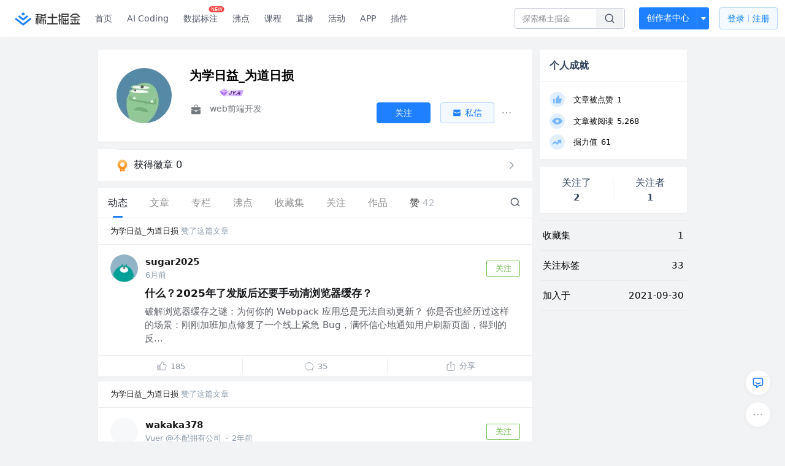

--- FILE ---
content_type: text/html; charset=utf-8
request_url: https://juejin.cn/user/167560946912157
body_size: 40683
content:
<!doctype html>
<html data-n-head-ssr lang="zh" data-n-head="%7B%22lang%22:%7B%22ssr%22:%22zh%22%7D%7D">
  <head >
    <title>为学日益_为道日损 的个人主页 - 动态 - 掘金</title><meta data-n-head="ssr" charset="utf-8"><meta data-n-head="ssr" name="viewport" content="width=device-width, initial-scale=1, user-scalable=no, viewport-fit=cover"><meta data-n-head="ssr" name="apple-itunes-app" content="app-id=987739104"><meta data-n-head="ssr" name="theme-color" content="#ffffff"><meta data-n-head="ssr" name="msapplication-TileColor" content="#da532c"><meta data-n-head="ssr" name="msvalidate.01" content="BADCF2429624CB0432BE8924E5343343"><meta data-n-head="ssr" name="google-site-verification" content="m8eimwHTlWoObBcEuX3ot93QtMJFS_zHdMZROWrX7-o"><meta data-n-head="ssr" vmid="description" name="description" content="web前端开发"><meta data-n-head="ssr" vmid="keywords" name="keywords" content="为学日益_为道日损"><link data-n-head="ssr" rel="preconnect" href="//unpkg.byted-static.com/" crossorigin="anonymous"><link data-n-head="ssr" rel="preconnect" href="//lf3-cdn-tos.bytescm.com" crossorigin="anonymous"><link data-n-head="ssr" rel="preconnect" href="//mcs.snssdk.com" crossorigin="anonymous"><link data-n-head="ssr" rel="preconnect" href="//i.snssdk.com" crossorigin="anonymous"><link data-n-head="ssr" rel="dns-prefetch" href="//lf3-short.ibytedapm.com"><link data-n-head="ssr" rel="dns-prefetch" href="//lf3-cdn-tos.bytescm.com"><link data-n-head="ssr" rel="dns-prefetch" href="//api.juejin.cn"><link data-n-head="ssr" rel="dns-prefetch" href="//lf-cdn-tos.bytescm.com"><link data-n-head="ssr" rel="dns-prefetch" href="//unpkg.byted-static.com"><link data-n-head="ssr" rel="dns-prefetch" href="//p1-juejin.byteimg.com"><link data-n-head="ssr" rel="dns-prefetch" href="//p3-juejin.byteimg.com"><link data-n-head="ssr" rel="dns-prefetch" href="//p6-juejin.byteimg.com"><link data-n-head="ssr" rel="dns-prefetch" href="//p9-juejin.byteimg.com"><link data-n-head="ssr" rel="dns-prefetch" href="//p1-jj.byteimg.com"><link data-n-head="ssr" rel="dns-prefetch" href="//p2-jj.byteimg.com"><link data-n-head="ssr" rel="dns-prefetch" href="//p6-jj.byteimg.com"><link data-n-head="ssr" rel="dns-prefetch" href="//p9-jj.byteimg.com"><link data-n-head="ssr" rel="dns-prefetch" href="//mcs.snssdk.com"><link data-n-head="ssr" rel="dns-prefetch" href="//i.snssdk.com"><link data-n-head="ssr" rel="apple-touch-icon" sizes="180x180" href="https://lf-web-assets.juejin.cn/obj/juejin-web/xitu_juejin_web/static/favicons/apple-touch-icon.png"><link data-n-head="ssr" rel="icon" type="image/png" sizes="32x32" href="https://lf-web-assets.juejin.cn/obj/juejin-web/xitu_juejin_web/static/favicons/favicon-32x32.png"><link data-n-head="ssr" rel="icon" type="image/png" sizes="16x16" href="https://lf-web-assets.juejin.cn/obj/juejin-web/xitu_juejin_web/static/favicons/favicon-16x16.png"><link data-n-head="ssr" rel="mask-icon" href="https://lf-web-assets.juejin.cn/obj/juejin-web/xitu_juejin_web/static/favicons/safari-pinned-tab.svg" color="#1E80FF"><link data-n-head="ssr" rel="manifest" href="https://lf-web-assets.juejin.cn/obj/juejin-web/xitu_juejin_web/static/favicons/site.webmanifest"><link data-n-head="ssr" rel="search" title="掘金" href="https://lf-web-assets.juejin.cn/obj/juejin-web/xitu_juejin_web/static/search.xml" type="application/opensearchdescription+xml"><link data-n-head="ssr" rel="stylesheet" href="https://lf-web-assets.juejin.cn/obj/juejin-web/xitu_juejin_web/static/bytedesign.min.css"><link data-n-head="ssr" rel="canonical" href="https://juejin.cn/user/167560946912157"><script data-n-head="ssr" type="text/javascript" data-sdk-glue-default="load" src="https://lf-web-assets.juejin.cn/obj/juejin-web/xitu_juejin_web/static/rc-client-security-web-glue/1.0.0.19/sdk-glue.js"></script><script data-n-head="ssr" type="text/javascript" data-sdk-glue-default="init">
        (function (){
          var options = {
            bdms: {
              aid: 2608,
              paths: [
                '/growth_api/v1/publish_benefit_history',
                '/growth_api/v1/check_in',
                '/growth_api/v1/lottery/draw',
                '/growth_api/v1/lottery/ten_draw',
                '/web_shorten',
                '/user_api/v1/user/get',
                '/interact_api/v1/digg/save',
                '/interact_api/v1/digg/query_page',
                '/interact_api/v1/comment/list',
                '/interact_api/v1/comment/hots',
                '/content_api/v1/article/detail',
                '/user_api/v1/follow/followees',
                '/user_api/v1/follow/followers',
                '/interact_api/v1/follow/tag_list',
                '/recommend_api/v1/article/recommend_cate_feed',
                '/interact_api/v1/comment/publish',
                '/interact_api/v1/reply/publish',
                '/growth_api/v1/get_benefit_page',
                '/growth_api/v1/get_cur_point',
                '/growth_api/v1/ten_draw', 
                '/growth_api/v1/draw',
                '/growth_api/v1/lottery_config/get',
                '/user_api/v1/user_referral/bind',
              ]
            },
            verifyCenter: {
              interceptPathList: [
                '/user_api/v1/user/get',
                '/interact_api/v1/digg/save',
                '/interact_api/v1/digg/query_page',
                '/interact_api/v1/comment/list',
                '/interact_api/v1/comment/hots',
                '/content_api/v1/article/detail',
                '/user_api/v1/follow/followees',
                '/user_api/v1/follow/followers',
                '/interact_api/v1/follow/tag_list',
                '/recommend_api/v1/article/recommend_cate_feed',
              ],
              commonOptions: {
                aid: 2608,
                repoId: 56081
              },
              captchaOptions: {
                showMode: 'mask',
              },
            }
          }
        var sdkInfo = {
          bdms: {
            init: function (options) {
              window.bdms.init(options)
            },
            isLoaded: function () {
              return !!window.bdms
            },
            srcList: [
              'https://lf-headquarters-speed.yhgfb-cn-static.com/obj/rc-client-security/web/stable/1.0.0.33/bdms.js',
              'https://lf-c-flwb.bytetos.com/obj/rc-client-security/web/stable/1.0.0.33/bdms.js',
            ],
          },
          verifyCenter: {
            init: function (options) {
              window.TTGCaptcha.init(options);
            },
            isLoaded: function () {
              return !!window.TTGCaptcha;
            },
            srcList: [
              'https://lf-cdn-tos.bytescm.com/obj/rc-verifycenter/sec_sdk_build/4.0.10/captcha/index.js',
              'https://lf-rc1.yhgfb-cn-static.com/obj/rc-verifycenter/sec_sdk_build/4.0.10/captcha/index.js',
            ],
          }
        }
        window._SdkGlueInit(options, sdkInfo)
        })();
        </script><script data-n-head="ssr" vmid="slardar" type="text/javascript" crossorigin="anonymous">;(function (w, d, u, b, n, pc, ga, ae, po, s, p, e, t, pp) {pc = 'precollect';ga = 'getAttribute';ae = 'addEventListener';po = 'PerformanceObserver';s = function (m) {p = [].slice.call(arguments);p.push(Date.now(), location.href);(m == pc ? s.p.a : s.q).push(p)};s.q = [];s.p = { a: [] };w[n] = s;e = document.createElement('script');e.src = u + '?bid=' + b + '&globalName=' + n;e.crossOrigin = u.indexOf('sdk-web') > 0 ? 'anonymous' : 'use-credentials';d.getElementsByTagName('head')[0].appendChild(e);if (ae in w) {s.pcErr = function (e) {e = e || w.event;t = e.target || e.srcElement;if (t instanceof Element || t instanceof HTMLElement) {if (t[ga]('integrity')) {w[n](pc, 'sri', t[ga]('href') || t[ga]('src'))} else {w[n](pc, 'st', { tagName: t.tagName, url: t[ga]('href') || t[ga]('src') })}} else {w[n](pc, 'err', e.error || e.message)}};s.pcRej = function (e) {e = e || w.event;w[n](pc, 'err', e.reason || (e.detail && e.detail.reason))};w[ae]('error', s.pcErr, true);w[ae]('unhandledrejection', s.pcRej, true);};if('PerformanceLongTaskTiming' in w) {pp = s.pp = { entries: [] };pp.observer = new PerformanceObserver(function (l) {pp.entries = pp.entries.concat(l.getEntries())});pp.observer.observe({ entryTypes: ['longtask', 'largest-contentful-paint','layout-shift'] })}})(window,document,'https://lf3-short.ibytedapm.com/slardar/fe/sdk-web/browser.cn.js','2608','SlardarWeb')</script><script data-n-head="ssr" type="text/javascript" src="https://lf-web-assets.juejin.cn/obj/juejin-web/xitu_juejin_web/static/slardar-plugin/imageReport.js"></script><script data-n-head="ssr" type="text/javascript" src="https://lf-web-assets.juejin.cn/obj/juejin-web/xitu_juejin_web/static/cdn-retry/bundle-dcf007.js" id="cdn-retry" defer></script><link rel="preload" href="//lf-web-assets.juejin.cn/obj/juejin-web/xitu_juejin_web/393cbc7.js" as="script"><link rel="preload" href="//lf-web-assets.juejin.cn/obj/juejin-web/xitu_juejin_web/0369241.js" as="script"><link rel="preload" href="//lf-web-assets.juejin.cn/obj/juejin-web/xitu_juejin_web/4bc87e2.js" as="script"><link rel="preload" href="//lf-web-assets.juejin.cn/obj/juejin-web/xitu_juejin_web/app.a51996e.css" as="style"><link rel="preload" href="//lf-web-assets.juejin.cn/obj/juejin-web/xitu_juejin_web/c7aca89.js" as="script"><link rel="preload" href="//lf-web-assets.juejin.cn/obj/juejin-web/xitu_juejin_web/layouts/default.a1d6163.css" as="style"><link rel="preload" href="//lf-web-assets.juejin.cn/obj/juejin-web/xitu_juejin_web/19bb378.js" as="script"><link rel="preload" href="//lf-web-assets.juejin.cn/obj/juejin-web/xitu_juejin_web/59.edd387c.css" as="style"><link rel="preload" href="//lf-web-assets.juejin.cn/obj/juejin-web/xitu_juejin_web/26150cd.js" as="script"><link rel="stylesheet" href="//lf-web-assets.juejin.cn/obj/juejin-web/xitu_juejin_web/app.a51996e.css"><link rel="stylesheet" href="//lf-web-assets.juejin.cn/obj/juejin-web/xitu_juejin_web/layouts/default.a1d6163.css"><link rel="stylesheet" href="//lf-web-assets.juejin.cn/obj/juejin-web/xitu_juejin_web/59.edd387c.css">
  </head>
  <body >
    <script data-n-head="ssr" type="text/javascript" data-pbody="true">(function () {
    const pages = [
        /^\/$/,
        /^\/following$/,
        /^\/recommended$/,
        '^/pins.*',
        '^/pin.*',
        /^\/course(?!\/payment\/)/,
        /^\/post\/.*/,
        '^/hot.*',
        /^\/book\/\d+/,
        /^\/video\/\d+/,
        /^\/user\/settings.*/,
        /^\/spost\/\d+/,
        /^\/notification(?!\/im)/,
        '^/backend',
        '^/frontend',
        '^/android',
        '^/ios',
        '^/ai',
        '^/freebie',
        '^/career',
        '^/article',
        '^/player',
    ];
    function isInJuejinApp() {
        const userAgent = typeof navigator !== 'undefined' ? navigator.userAgent : '';
        return /juejin/i.test(userAgent);
    }
    if (typeof window !== 'undefined' && !isInJuejinApp()) {
        try {
            const path = window.location.pathname;
            const isAvailable = pages.some((page) => {
                const reg = new RegExp(page);
                return reg.test(path);
            });
            if (isAvailable) {
                const localValue = localStorage.getItem('juejin_2608_theme') || '{}';
                let { theme = 'light', isFollowSystem = false } = JSON.parse(localValue);
                if (isFollowSystem) {
                    const themeMedia = window.matchMedia('(prefers-color-scheme: light)');
                    theme = themeMedia.matches ? 'light' : 'dark';
                    localStorage.setItem('juejin_2608_theme', JSON.stringify({ theme, isFollowSystem }));
                }
                document.body.setAttribute('data-theme', theme);
            }
            else {
                document.body.setAttribute('data-theme', 'light');
            }
        }
        catch (e) {
            console.error('浏览器不支持localStorage');
        }
    }
})()</script><div data-server-rendered="true" id="__nuxt"><div id="__layout"><div id="juejin"><div data-v-539963b4 data-v-003a7416><div class="view-container" data-v-539963b4><!----> <header data-fetch-key="data-v-21a07997:0" class="main-header main-header unauthorized visible" data-v-21a07997 data-v-539963b4><div class="container" data-v-21a07997><a rel="noreferrer" class="logo" data-v-21a07997><img src="//lf-web-assets.juejin.cn/obj/juejin-web/xitu_juejin_web/e08da34488b114bd4c665ba2fa520a31.svg" alt="稀土掘金" class="logo-img" data-v-21a07997> <img src="//lf-web-assets.juejin.cn/obj/juejin-web/xitu_juejin_web/6c61ae65d1c41ae8221a670fa32d05aa.svg" alt="稀土掘金" class="mobile" data-v-21a07997></a> <!----> <nav role="navigation" class="main-nav" data-v-21a07997><ul class="nav-list" data-v-21a07997><!----> <li class="main-nav-list" data-v-21a07997><!----> <ul class="phone-hide" data-v-21a07997><li class="nav-item link-item" data-v-21a07997><a href="/" data-v-21a07997>首页</a></li> <li class="nav-item link-item activities" data-v-21a07997><a href="https://aicoding.juejin.cn" data-v-21a07997>
                AI Coding
              </a></li> <li class="nav-item link-item activities" data-v-21a07997><a href="https://aidp.juejin.cn" data-v-21a07997>
                数据标注
                <span class="new-font" data-v-21a07997>NEW</span></a></li> <li class="nav-item link-item activities" data-v-21a07997><a href="/pins" data-v-21a07997>
                沸点
                <span class="text" data-v-21a07997><!----></span></a></li> <li class="nav-item link-item book" data-v-21a07997><a href="/course" data-v-21a07997>
                课程
                <!----></a></li> <li class="nav-item link-item" data-v-21a07997><a href="/live" data-v-21a07997>
                直播
              </a></li> <li class="nav-item link-item" data-v-21a07997><a href="/events/all" data-v-21a07997>
                活动
              </a></li> <nav class="nav-item link-item download-icon" data-v-21a07997><a href="/app?utm_source=jj_nav" target="_blank" class="download-app no-border" data-v-21a07997>
                APP
              </a></nav> <nav class="nav-item link-item extension-icon" data-v-21a07997><a href="https://juejin.cn/extension?utm_source=jj_nav" target="_blank" rel="nofollow noopener noreferrer" class="jj-link broswer-extension no-border" data-v-65b50b51 data-v-21a07997><span data-v-65b50b51 data-v-21a07997>插件</span></a></nav> <!----></ul></li> <ul class="right-side-nav" data-v-21a07997><li class="search-add" data-v-21a07997><ul class="search-add-ul" data-v-21a07997><li class="nav-item search" data-v-21a07997><form role="search" class="search-form" data-v-21a07997><input type="search" maxlength="64" placeholder="" value="" class="search-input" data-v-21a07997> <div class="seach-icon-container" data-v-21a07997><svg width="18" height="18" viewBox="0 0 18 18" fill="none" xmlns="http://www.w3.org/2000/svg" class="search-icon" data-v-21a07997 data-v-21a07997><path d="M12.4008 12.4008C14.744 10.0577 14.744 6.25871 12.4008 3.91556C10.0577 1.57242 6.25871 1.57242 3.91556 3.91556C1.57242 6.25871 1.57242 10.0577 3.91556 12.4008C6.25871 14.744 10.0577 14.744 12.4008 12.4008ZM12.4008 12.4008L15.5828 15.5828" stroke-width="1.5" stroke-linecap="round" stroke-linejoin="round" data-v-21a07997 data-v-21a07997></path></svg></div> <!----> <div class="typehead" style="display:none;" data-v-21a07997><!----> <div class="title" data-v-21a07997><span data-v-21a07997>搜索历史</span> <span class="clear" data-v-21a07997>
                        清空
                      </span></div> <div class="list" data-v-21a07997></div></div></form></li> <!----> <li class="nav-item add creator-item" data-v-21a07997><div class="add-group" data-v-222d7b0f data-v-21a07997><!----> <button class="add-btn" data-v-222d7b0f>
    创作者中心
  </button> <div class="more" data-v-222d7b0f><svg width="12" height="12" viewBox="0 0 12 12" fill="none" xmlns="http://www.w3.org/2000/svg" class="unfold12-icon" data-v-222d7b0f data-v-222d7b0f><path d="M2.45025 4.82383C2.17422 4.49908 2.40501 4 2.83122 4H9.16878C9.59499 4 9.82578 4.49908 9.54975 4.82382L6.38097 8.5518C6.1813 8.7867 5.8187 8.7867 5.61903 8.5518L2.45025 4.82383Z" fill="white" data-v-222d7b0f data-v-222d7b0f></path></svg> <div class="more-mask" data-v-222d7b0f></div> <div class="more-list" data-v-222d7b0f><ul class="menu" data-v-222d7b0f><li class="item" data-v-222d7b0f><div class="icon write-article" data-v-222d7b0f></div> <div class="title" data-v-222d7b0f>写文章</div></li><li class="item" data-v-222d7b0f><div class="icon issue-points" data-v-222d7b0f></div> <div class="title" data-v-222d7b0f>发沸点</div></li><li class="item" data-v-222d7b0f><div class="icon write-note" data-v-222d7b0f></div> <div class="title" data-v-222d7b0f>写笔记</div></li><li class="item" data-v-222d7b0f><div class="icon create-jcode" data-v-222d7b0f></div> <div class="title" data-v-222d7b0f>写代码</div></li><li class="item" data-v-222d7b0f><div class="icon drafts" data-v-222d7b0f></div> <div class="title" data-v-222d7b0f>草稿箱</div></li></ul> <div class="divider" data-v-222d7b0f></div> <div class="inspiration" data-v-222d7b0f><div class="info" data-v-222d7b0f><span class="title" data-v-222d7b0f>创作灵感</span> <span class="more-info" data-v-222d7b0f>
            查看更多
            <i class="icon byte-icon byte-icon--right" data-v-222d7b0f><svg t="1561636167146" class="icon" viewBox="0 0 1024 1024" version="1.1" xmlns="http://www.w3.org/2000/svg" p-id="404349" xmlns:xlink="http://www.w3.org/1999/xlink"><path d="M630.4 512L283.52 165.12a21.12 21.12 0 0 1 0-30.08l30.08-30.08a21.12 21.12 0 0 1 30.08 0l377.6 376.96a42.24 42.24 0 0 1 0 60.16l-377.6 376.96a21.12 21.12 0 0 1-30.08 0l-30.08-30.08a21.12 21.12 0 0 1 0-30.08z" p-id="404350"></path></svg></i></span></div> <div class="list" data-v-222d7b0f>  <div class="item" data-v-21339fef data-v-222d7b0f><div class="xitu-skeleton xitu-skeleton-animated" data-v-21339fef><div class="xitu-skeleton-item" data-v-21339fef><!----> <div class="xitu-skeleton-content" style="padding:20px;" data-v-21339fef><div class="xitu-skeleton-line" data-v-21339fef></div><div class="xitu-skeleton-line" data-v-21339fef></div><div class="xitu-skeleton-line" data-v-21339fef></div></div></div></div></div></div></div></div></div> <!----></div></li></ul></li> <!----> <!----> <!----> <li class="nav-item auth" data-v-21a07997><div class="login-button-wrap" data-v-21a07997><button class="login-button" data-v-21a07997>
                登录
                <div class="login-button-inner" data-v-21a07997><div class="login-button-line" data-v-21a07997></div>
                  注册
                </div></button> <!----></div></li></ul></ul></nav></div></header>  <main class="container main-container" data-v-539963b4><!----> <div class="view user-view" data-v-539963b4 data-v-003a7416><div class="major-area" data-v-539963b4 data-v-003a7416><div itemscope="itemscope" itemtype="http://schema.org/Person" data-user-id="167560946912157" class="user-info-block block shadow" data-v-003a7416><meta itemprop="url" content="https://juejin.cn/user/167560946912157"> <meta itemprop="image" content="https://p6-passport.byteacctimg.com/img/mosaic-legacy/3795/3044413937~300x300.image"> <meta itemprop="name" content="为学日益_为道日损"> <meta itemprop="jobTitle" content="web前端开发"> <!----> <div class="avatar jj-avatar" data-v-03256cc6 data-v-003a7416><img loading="eager" src="https://p6-passport.byteacctimg.com/img/mosaic-legacy/3795/3044413937~180x180.awebp" alt="为学日益_为道日损的个人资料头像" class="lazy avatar-img immediate" data-v-5244ef91 data-v-03256cc6> </div> <div class="info-box info-box" data-v-20db666e data-v-003a7416><div class="top" data-v-20db666e><div class="left" data-v-20db666e><h1 class="username" data-v-20db666e><span class="user-name" data-v-20db666e>为学日益_为道日损</span></h1> <!----></div> <div class="link-box link-box" data-v-01966b9e data-v-20db666e><!----> <!----> <!----></div></div> <div class="user-info-icon" data-v-20db666e><span to="" blank="true" class="rank rank" data-v-23743940 data-v-20db666e><img src="[data-uri]" alt="创作等级LV.2" title="创作等级LV.2" class="lazy" style="aspect-ratio:NaN;" data-v-5244ef91 data-v-23743940></span> <span show-jscore-level="true" class="jueyou-level" data-v-67c60cca data-v-20db666e><div class="byte-tooltip byte-tooltip--dark" style="display:none;">
        掘友等级
      </div><span class="byte-tooltip__wrapper"><img src="[data-uri]" alt="掘友4级：进阶掘友" title="掘友4级：进阶掘友" class="lazy" style="aspect-ratio:NaN;" data-v-5244ef91 data-v-67c60cca></span></span> <!----> <!----></div> <div class="introduction" data-v-20db666e><div class="left" data-v-20db666e><div class="position" data-v-20db666e><svg width="21" height="18" viewBox="0 0 21 18" class="icon position-icon" data-v-20db666e data-v-20db666e><g fill="none" fill-rule="evenodd" data-v-20db666e data-v-20db666e><path fill="#72777B" d="M3 8.909V6.947a1 1 0 0 1 1-1h13a1 1 0 0 1 1 1V8.92l-6 2.184v-.42c0-.436-.336-.79-.75-.79h-1.5c-.414 0-.75.354-.75.79v.409L3 8.909zm0 .7l6 2.184v.47c0 .436.336.79.75.79h1.5c.414 0 .75-.354.75-.79v-.46l6-2.183V16a1 1 0 0 1-1 1H4a1 1 0 0 1-1-1V9.609zm6.75 1.075h1.5v1.58h-1.5v-1.58z" data-v-20db666e data-v-20db666e></path><path stroke="#72777B" d="M7.5 5.213V4A1.5 1.5 0 0 1 9 2.5h3A1.5 1.5 0 0 1 13.5 4v1.213" data-v-20db666e data-v-20db666e></path></g></svg> <span class="content" data-v-20db666e><span data-v-20db666e>web前端开发</span> <!----> <!----></span></div> <!----></div> <!----></div></div> <!----></div> <a href="/badge/167560946912157" class="badge-wall" data-v-003a7416><div class="badge-wrap" data-v-003a7416><div class="badge-left" data-v-003a7416><img src="//lf-web-assets.juejin.cn/obj/juejin-web/xitu_juejin_web/img/badge-count-icon.0586ac4.png" alt="" class="count-icon" data-v-003a7416> <div class="badge-count" data-v-003a7416>获得徽章 0</div></div> <ul class="badge-list" data-v-003a7416> <img src="//lf-web-assets.juejin.cn/obj/juejin-web/xitu_juejin_web/b307148589ab904ec14c386e41b91fda.svg" alt="" class="badge-icon" data-v-003a7416></ul></div></a> <!----> <!----> <div class="list-block" data-v-539963b4 data-v-003a7416><div class="detail-list detail-list" data-v-970ba0b6 data-v-003a7416><div class="list-header" data-v-970ba0b6><div class="header-content" data-v-970ba0b6><!----> <a href="/user/167560946912157" aria-current="page" class="nav-item router-link-exact-active route-active active" data-v-970ba0b6><div class="item-title" data-v-970ba0b6>动态</div></a> <a href="/user/167560946912157/posts" class="nav-item" data-v-970ba0b6><div class="item-title" data-v-970ba0b6>文章</div></a> <a href="/user/167560946912157/columns" class="nav-item" data-v-970ba0b6><div class="item-title" data-v-970ba0b6>专栏</div></a> <a href="/user/167560946912157/pins" class="nav-item" data-v-970ba0b6><div class="item-title" data-v-970ba0b6>沸点</div></a> <!----> <a href="/user/167560946912157/collections" class="nav-item" data-v-970ba0b6><div class="item-title" data-v-970ba0b6>收藏集</div></a> <a href="/user/167560946912157/tags" class="nav-item" data-v-970ba0b6><div class="item-title" data-v-970ba0b6>关注</div></a> <a href="/user/167560946912157/robots" class="nav-item" data-v-970ba0b6><div class="item-title" data-v-970ba0b6>作品</div></a> <div class="nav-item not-in-scroll-mode" data-v-970ba0b6><div class="item-title" data-v-970ba0b6>赞</div> <div class="item-count" data-v-970ba0b6>
          42
        </div> <div class="item-count" data-v-970ba0b6><i class="ion-arrow-down-b" data-v-970ba0b6></i></div> <div class="more-panel" style="display:none;" data-v-970ba0b6><a href="/user/167560946912157/likes" class="more-item" data-v-970ba0b6>
            文章 42
          </a> <a href="/user/167560946912157/praise" rel="nofollow" class="more-item" data-v-970ba0b6>
            沸点 0
          </a></div></div> <a href="/user/167560946912157/likes" class="nav-item only-in-scroll-mode" data-v-970ba0b6><div class="item-title" data-v-970ba0b6>赞</div> <div class="item-count" data-v-970ba0b6>
          42
        </div></a> <!----> <div class="search-icon-container" data-v-970ba0b6><a href="/user/167560946912157/search?search_type=0" data-v-970ba0b6><img src="//lf-web-assets.juejin.cn/obj/juejin-web/xitu_juejin_web/4faa6e4d3204581da39135d50cec3f73.svg" alt="" class="search-icon" data-v-970ba0b6></a></div></div> <div class="search-container" data-v-970ba0b6><div class="return-content" data-v-970ba0b6><a href="/user/167560946912157" aria-current="page" class="router-link-exact-active route-active" data-v-970ba0b6><div class="return" data-v-970ba0b6><img src="[data-uri]" class="icon" data-v-970ba0b6> <div class="title" data-v-970ba0b6>返回</div></div></a> <div class="pc-return" data-v-970ba0b6><div class="line" data-v-970ba0b6>|</div> <div class="title" data-v-970ba0b6>搜索文章</div></div></div> <div class="search-input byte-input byte-input--normal byte-input--suffixed" data-v-970ba0b6><!----><input type="text" autocomplete="" placeholder="搜索 发布/点赞/收藏的文章" name="" aria-label="" spellcheck="false" value="" class="byte-input__input byte-input__input--normal"><!----><span class="byte-input__suffix"><i class="byte-icon byte-icon--search byte-input__search-icon" style="width:normalpx;height:normalpx;"><svg t="1561632838264" class="icon" viewBox="0 0 1024 1024" version="1.1" xmlns="http://www.w3.org/2000/svg" p-id="303787" xmlns:xlink="http://www.w3.org/1999/xlink"><path d="M819.2 718.165333l154.282667 154.282667a23.210667 23.210667 0 0 1 0 32.768l-38.912 38.229333a22.528 22.528 0 0 1-32.085334 0L750.933333 793.258667a386.389333 386.389333 0 1 1 68.266667-75.093334zM500.394667 791.893333a291.498667 291.498667 0 1 0-290.816-291.498666 291.498667 291.498667 0 0 0 290.816 291.498666z" p-id="303788"></path></svg></i></span><!----></div></div></div> <div class="list-body" data-v-970ba0b6><div type="activities" is-self-page="true" dislike-message="这里什么都没有" search-id="" is-show-top-tag="true" data-v-21339fef data-v-970ba0b6><div class="activity-list-box" data-v-21339fef><div user="为学日益_为道日损" class="activity-list activity-list"><div class="activity-item shadow" data-v-333dade9><div class="source-header" data-v-62482dbb data-v-333dade9><div class="popover-box user-popover" data-v-487cbd49 data-v-889b6f90 data-v-62482dbb><!---->  <a href="/user/167560946912157" target="_blank" rel="" class="jj-link username" style="margin-left:0;" data-v-65b50b51 data-v-62482dbb>
        为学日益_为道日损
      </a></div>
    赞了这篇文章
  </div> <div class="post-item content-item" data-v-3d530aa2 data-v-333dade9><div class="post-header" data-v-3d530aa2><div class="author-info author-bar" data-v-2bcf0973 data-v-3d530aa2><div class="popover-box user-popover" data-v-487cbd49 data-v-889b6f90 data-v-2bcf0973><!---->  <a href="/user/2940511016474093" target="_blank" rel="" class="jj-link user-link" data-v-65b50b51 data-v-2bcf0973><div class="avatar jj-avatar avatar" data-v-03256cc6 data-v-2bcf0973><img src="[data-uri]" alt="sugar2025的头像" class="lazy avatar-img" data-v-5244ef91 data-v-03256cc6> </div></a></div> <div class="author-info-content" data-v-2bcf0973><div class="author-info-head" data-v-2bcf0973><div class="popover-box user-popover" data-v-487cbd49 data-v-889b6f90 data-v-2bcf0973><!---->  <a href="/user/2940511016474093" target="_blank" rel="" class="jj-link username" data-v-65b50b51 data-v-2bcf0973>
          sugar2025
        </a> <!----></div></div> <div class="meta-box" data-v-2bcf0973><div class="position ellipsis" data-v-2bcf0973></div> <!---->
      6月前
    </div></div> <button attention="true" class="subscribe-btn follow-button" data-v-4ae88c38 data-v-2bcf0973><span data-v-4ae88c38>关注</span></button></div></div> <div class="post-item-content" data-v-3d530aa2><a href="/post/7527977068417957939" target="_blank" class="post-link" data-v-3d530aa2><div class="post-item-title" data-v-3d530aa2><!----> <h3 data-v-3d530aa2><!---->

          什么？2025年了发版后还要手动清浏览器缓存？
        </h3></div> <div class="rich-content" data-v-3d530aa2><div class="post-item-excerpt" data-v-3d530aa2>破解浏览器缓存之谜：为何你的 Webpack 应用总是无法自动更新？ 你是否也经历过这样的场景：刚刚加班加点修复了一个线上紧急 Bug，满怀信心地通知用户刷新页面，得到的反...</div> <!----></div></a></div> <div class="action-box post-item-actions" data-v-7c883ba3 data-v-3d530aa2><div class="action like-action" data-v-7c883ba3><div class="action-title-box" data-v-7c883ba3><span class="icon like-icon" data-v-7c883ba3></span> <span class="action-title" data-v-7c883ba3>185</span></div></div> <div class="action comment-action" data-v-7c883ba3><div class="action-title-box" data-v-7c883ba3><span class="icon comment-icon" data-v-7c883ba3></span> <span class="action-title" data-v-7c883ba3>
          35
        </span></div></div> <div class="action share-action" data-v-7c883ba3><div class="action-title-box" data-v-7c883ba3><span class="icon share-icon" data-v-7c883ba3></span> <span class="action-title" data-v-7c883ba3>分享</span></div> <!----></div></div> <!----></div></div><div class="activity-item shadow" data-v-333dade9><div class="source-header" data-v-62482dbb data-v-333dade9><div class="popover-box user-popover" data-v-487cbd49 data-v-889b6f90 data-v-62482dbb><!---->  <a href="/user/167560946912157" target="_blank" rel="" class="jj-link username" style="margin-left:0;" data-v-65b50b51 data-v-62482dbb>
        为学日益_为道日损
      </a></div>
    赞了这篇文章
  </div> <div class="post-item content-item" data-v-3d530aa2 data-v-333dade9><div class="post-header" data-v-3d530aa2><div class="author-info author-bar" data-v-2bcf0973 data-v-3d530aa2><div class="popover-box user-popover" data-v-487cbd49 data-v-889b6f90 data-v-2bcf0973><!---->  <a href="/user/2348212570298807" target="_blank" rel="" class="jj-link user-link" data-v-65b50b51 data-v-2bcf0973><div class="avatar jj-avatar avatar" data-v-03256cc6 data-v-2bcf0973><img src="[data-uri]" alt="wakaka378的头像" class="lazy avatar-img" data-v-5244ef91 data-v-03256cc6> </div></a></div> <div class="author-info-content" data-v-2bcf0973><div class="author-info-head" data-v-2bcf0973><div class="popover-box user-popover" data-v-487cbd49 data-v-889b6f90 data-v-2bcf0973><!---->  <a href="/user/2348212570298807" target="_blank" rel="" class="jj-link username" data-v-65b50b51 data-v-2bcf0973>
          wakaka378
        </a> <!----></div></div> <div class="meta-box" data-v-2bcf0973><div class="position ellipsis" data-v-2bcf0973>Vuer @不配拥有公司</div> <div class="dot" data-v-2bcf0973>·</div>
      2年前
    </div></div> <button attention="true" class="subscribe-btn follow-button" data-v-4ae88c38 data-v-2bcf0973><span data-v-4ae88c38>关注</span></button></div></div> <div class="post-item-content" data-v-3d530aa2><a href="/post/7270862391155261495" target="_blank" class="post-link" data-v-3d530aa2><div class="post-item-title" data-v-3d530aa2><!----> <h3 data-v-3d530aa2><!---->

          前端铜九铁十面试必备八股文——Vue
        </h3></div> <div class="rich-content" data-v-3d530aa2><div class="post-item-excerpt" data-v-3d530aa2>MVVM是一种软件架构模式，MVVM 分为 Model、View、ViewModel： Model代表数据模型，数据和业务逻辑都在`Model`层中定义；View代表UI视...</div> <img src="[data-uri]" alt="image" class="lazy post-item-image" style="aspect-ratio:1;" data-v-5244ef91 data-v-3d530aa2></div></a></div> <div class="action-box post-item-actions" data-v-7c883ba3 data-v-3d530aa2><div class="action like-action" data-v-7c883ba3><div class="action-title-box" data-v-7c883ba3><span class="icon like-icon" data-v-7c883ba3></span> <span class="action-title" data-v-7c883ba3>588</span></div></div> <div class="action comment-action" data-v-7c883ba3><div class="action-title-box" data-v-7c883ba3><span class="icon comment-icon" data-v-7c883ba3></span> <span class="action-title" data-v-7c883ba3>
          35
        </span></div></div> <div class="action share-action" data-v-7c883ba3><div class="action-title-box" data-v-7c883ba3><span class="icon share-icon" data-v-7c883ba3></span> <span class="action-title" data-v-7c883ba3>分享</span></div> <!----></div></div> <!----></div></div><div class="activity-item shadow" data-v-333dade9><div class="source-header" data-v-62482dbb data-v-333dade9><div class="popover-box user-popover" data-v-487cbd49 data-v-889b6f90 data-v-62482dbb><!---->  <a href="/user/167560946912157" target="_blank" rel="" class="jj-link username" style="margin-left:0;" data-v-65b50b51 data-v-62482dbb>
        为学日益_为道日损
      </a></div>
    赞了这篇文章
  </div> <div class="post-item content-item" data-v-3d530aa2 data-v-333dade9><div class="post-header" data-v-3d530aa2><div class="author-info author-bar" data-v-2bcf0973 data-v-3d530aa2><div class="popover-box user-popover" data-v-487cbd49 data-v-889b6f90 data-v-2bcf0973><!---->  <a href="/user/729731452122382" target="_blank" rel="" class="jj-link user-link" data-v-65b50b51 data-v-2bcf0973><div class="avatar jj-avatar avatar" data-v-03256cc6 data-v-2bcf0973><img src="[data-uri]" alt="闲云一鹤的头像" class="lazy avatar-img" data-v-5244ef91 data-v-03256cc6> </div></a></div> <div class="author-info-content" data-v-2bcf0973><div class="author-info-head" data-v-2bcf0973><div class="popover-box user-popover" data-v-487cbd49 data-v-889b6f90 data-v-2bcf0973><!---->  <a href="/user/729731452122382" target="_blank" rel="" class="jj-link username" data-v-65b50b51 data-v-2bcf0973>
          闲云一鹤
        </a> <!----></div></div> <div class="meta-box" data-v-2bcf0973><div class="position ellipsis" data-v-2bcf0973>前端 @山水闲人</div> <div class="dot" data-v-2bcf0973>·</div>
      3年前
    </div></div> <button attention="true" class="subscribe-btn follow-button" data-v-4ae88c38 data-v-2bcf0973><span data-v-4ae88c38>关注</span></button></div></div> <div class="post-item-content" data-v-3d530aa2><a href="/post/7125207251144409124" target="_blank" class="post-link" data-v-3d530aa2><div class="post-item-title" data-v-3d530aa2><!----> <h3 data-v-3d530aa2><!---->

          【vue基础篇】极简 ESLint + Prettier 配置教程
        </h3></div> <div class="rich-content" data-v-3d530aa2><div class="post-item-excerpt" data-v-3d530aa2>携手创作，共同成长！这是我参与「掘金日新计划 · 8 月更文挑战」的第1天，点击查看活动详情 【Vue 基础篇】极简 ESLint + Prettier 配置教程 先上图看...</div> <!----></div></a></div> <div class="action-box post-item-actions" data-v-7c883ba3 data-v-3d530aa2><div class="action like-action" data-v-7c883ba3><div class="action-title-box" data-v-7c883ba3><span class="icon like-icon" data-v-7c883ba3></span> <span class="action-title" data-v-7c883ba3>148</span></div></div> <div class="action comment-action" data-v-7c883ba3><div class="action-title-box" data-v-7c883ba3><span class="icon comment-icon" data-v-7c883ba3></span> <span class="action-title" data-v-7c883ba3>
          55
        </span></div></div> <div class="action share-action" data-v-7c883ba3><div class="action-title-box" data-v-7c883ba3><span class="icon share-icon" data-v-7c883ba3></span> <span class="action-title" data-v-7c883ba3>分享</span></div> <!----></div></div> <!----></div></div><div class="activity-item shadow" data-v-333dade9><div class="source-header" data-v-62482dbb data-v-333dade9><div class="popover-box user-popover" data-v-487cbd49 data-v-889b6f90 data-v-62482dbb><!---->  <a href="/user/167560946912157" target="_blank" rel="" class="jj-link username" style="margin-left:0;" data-v-65b50b51 data-v-62482dbb>
        为学日益_为道日损
      </a></div>
    赞了这篇文章
  </div> <div class="post-item content-item" data-v-3d530aa2 data-v-333dade9><div class="post-header" data-v-3d530aa2><div class="author-info author-bar" data-v-2bcf0973 data-v-3d530aa2><div class="popover-box user-popover" data-v-487cbd49 data-v-889b6f90 data-v-2bcf0973><!---->  <a href="/user/676954896077789" target="_blank" rel="" class="jj-link user-link" data-v-65b50b51 data-v-2bcf0973><div class="avatar jj-avatar avatar" data-v-03256cc6 data-v-2bcf0973><img src="[data-uri]" alt="好享家技术团队的头像" class="lazy avatar-img" data-v-5244ef91 data-v-03256cc6> </div></a></div> <div class="author-info-content" data-v-2bcf0973><div class="author-info-head" data-v-2bcf0973><div class="popover-box user-popover" data-v-487cbd49 data-v-889b6f90 data-v-2bcf0973><!---->  <a href="/user/676954896077789" target="_blank" rel="" class="jj-link username" data-v-65b50b51 data-v-2bcf0973>
          好享家技术团队
        </a> <!----></div></div> <div class="meta-box" data-v-2bcf0973><div class="position ellipsis" data-v-2bcf0973>微信公众号：好享家技术团队 @好享家技术团队</div> <div class="dot" data-v-2bcf0973>·</div>
      5年前
    </div></div> <button attention="true" class="subscribe-btn follow-button" data-v-4ae88c38 data-v-2bcf0973><span data-v-4ae88c38>关注</span></button></div></div> <div class="post-item-content" data-v-3d530aa2><a href="/post/6844904132122247182" target="_blank" class="post-link" data-v-3d530aa2><div class="post-item-title" data-v-3d530aa2><!----> <h3 data-v-3d530aa2><!---->

          企业微信自建应用踩坑指南
        </h3></div> <div class="rich-content" data-v-3d530aa2><div class="post-item-excerpt" data-v-3d530aa2>当前页面url中的域名必须是在该应用中设置的可信域名。 到这里就就可以进行正常的多套环境应用调试。 这个坑了我很久，从文档看就是 config 没执行， JSAPI没有传入...</div> <!----></div></a></div> <div class="action-box post-item-actions" data-v-7c883ba3 data-v-3d530aa2><div class="action like-action" data-v-7c883ba3><div class="action-title-box" data-v-7c883ba3><span class="icon like-icon" data-v-7c883ba3></span> <span class="action-title" data-v-7c883ba3>45</span></div></div> <div class="action comment-action" data-v-7c883ba3><div class="action-title-box" data-v-7c883ba3><span class="icon comment-icon" data-v-7c883ba3></span> <span class="action-title" data-v-7c883ba3>
          25
        </span></div></div> <div class="action share-action" data-v-7c883ba3><div class="action-title-box" data-v-7c883ba3><span class="icon share-icon" data-v-7c883ba3></span> <span class="action-title" data-v-7c883ba3>分享</span></div> <!----></div></div> <!----></div></div><div class="activity-item shadow" data-v-333dade9><div class="source-header" data-v-62482dbb data-v-333dade9><div class="popover-box user-popover" data-v-487cbd49 data-v-889b6f90 data-v-62482dbb><!---->  <a href="/user/167560946912157" target="_blank" rel="" class="jj-link username" style="margin-left:0;" data-v-65b50b51 data-v-62482dbb>
        为学日益_为道日损
      </a></div>
    赞了这篇文章
  </div> <div class="post-item content-item" data-v-3d530aa2 data-v-333dade9><div class="post-header" data-v-3d530aa2><div class="author-info author-bar" data-v-2bcf0973 data-v-3d530aa2><div class="popover-box user-popover" data-v-487cbd49 data-v-889b6f90 data-v-2bcf0973><!---->  <a href="/user/2119514149357639" target="_blank" rel="" class="jj-link user-link" data-v-65b50b51 data-v-2bcf0973><div class="avatar jj-avatar avatar" data-v-03256cc6 data-v-2bcf0973><img src="[data-uri]" alt="Joanne的头像" class="lazy avatar-img" data-v-5244ef91 data-v-03256cc6> </div></a></div> <div class="author-info-content" data-v-2bcf0973><div class="author-info-head" data-v-2bcf0973><div class="popover-box user-popover" data-v-487cbd49 data-v-889b6f90 data-v-2bcf0973><!---->  <a href="/user/2119514149357639" target="_blank" rel="" class="jj-link username" data-v-65b50b51 data-v-2bcf0973>
          Joanne
        </a> <!----></div></div> <div class="meta-box" data-v-2bcf0973><div class="position ellipsis" data-v-2bcf0973>web前端开发</div> <div class="dot" data-v-2bcf0973>·</div>
      6年前
    </div></div> <button attention="true" class="subscribe-btn follow-button" data-v-4ae88c38 data-v-2bcf0973><span data-v-4ae88c38>关注</span></button></div></div> <div class="post-item-content" data-v-3d530aa2><a href="/post/6844903904459636744" target="_blank" class="post-link" data-v-3d530aa2><div class="post-item-title" data-v-3d530aa2><!----> <h3 data-v-3d530aa2><!---->

          一个Vue项目同时包含PC端页面和移动端页面
        </h3></div> <div class="rich-content" data-v-3d530aa2><div class="post-item-excerpt" data-v-3d530aa2>大部分情况下在做项目时，pc端和移动端是分开两个项目的，但是也有少部分情况，页面很少的时候，就比如我这次要做的介绍页（从第三方应用跳转到本公司平台，先跳转到介绍页，再从介绍...</div> <!----></div></a></div> <div class="action-box post-item-actions" data-v-7c883ba3 data-v-3d530aa2><div class="action like-action" data-v-7c883ba3><div class="action-title-box" data-v-7c883ba3><span class="icon like-icon" data-v-7c883ba3></span> <span class="action-title" data-v-7c883ba3>51</span></div></div> <div class="action comment-action" data-v-7c883ba3><div class="action-title-box" data-v-7c883ba3><span class="icon comment-icon" data-v-7c883ba3></span> <span class="action-title" data-v-7c883ba3>
          6
        </span></div></div> <div class="action share-action" data-v-7c883ba3><div class="action-title-box" data-v-7c883ba3><span class="icon share-icon" data-v-7c883ba3></span> <span class="action-title" data-v-7c883ba3>分享</span></div> <!----></div></div> <!----></div></div><div class="activity-item shadow" data-v-333dade9><div class="source-header" data-v-62482dbb data-v-333dade9><div class="popover-box user-popover" data-v-487cbd49 data-v-889b6f90 data-v-62482dbb><!---->  <a href="/user/167560946912157" target="_blank" rel="" class="jj-link username" style="margin-left:0;" data-v-65b50b51 data-v-62482dbb>
        为学日益_为道日损
      </a></div>
    赞了这篇文章
  </div> <div class="post-item content-item" data-v-3d530aa2 data-v-333dade9><div class="post-header" data-v-3d530aa2><div class="author-info author-bar" data-v-2bcf0973 data-v-3d530aa2><div class="popover-box user-popover" data-v-487cbd49 data-v-889b6f90 data-v-2bcf0973><!---->  <a href="/user/764915822103079" target="_blank" rel="" class="jj-link user-link" data-v-65b50b51 data-v-2bcf0973><div class="avatar jj-avatar avatar" data-v-03256cc6 data-v-2bcf0973><img src="[data-uri]" alt="阿宝哥的头像" class="lazy avatar-img" data-v-5244ef91 data-v-03256cc6> </div></a></div> <div class="author-info-content" data-v-2bcf0973><div class="author-info-head" data-v-2bcf0973><div class="popover-box user-popover" data-v-487cbd49 data-v-889b6f90 data-v-2bcf0973><!---->  <a href="/user/764915822103079" target="_blank" rel="" class="jj-link username" data-v-65b50b51 data-v-2bcf0973>
          阿宝哥
        </a> <!----></div></div> <div class="meta-box" data-v-2bcf0973><div class="position ellipsis" data-v-2bcf0973>🏆掘金签约作者 | 公众号@全栈修仙之路</div> <div class="dot" data-v-2bcf0973>·</div>
      5年前
    </div></div> <button attention="true" class="subscribe-btn follow-button" data-v-4ae88c38 data-v-2bcf0973><span data-v-4ae88c38>关注</span></button></div></div> <div class="post-item-content" data-v-3d530aa2><a href="/post/6844904184894980104" target="_blank" class="post-link" data-v-3d530aa2><div class="post-item-title" data-v-3d530aa2><!----> <h3 data-v-3d530aa2><!---->

          一文读懂 TypeScript 泛型及应用（ 7.8K字）
        </h3></div> <div class="rich-content" data-v-3d530aa2><div class="post-item-excerpt" data-v-3d530aa2>软件工程中，我们不仅要创建一致的定义良好的 API，同时也要考虑可重用性。 组件不仅能够支持当前的数据类型，同时也能支持未来的数据类型，这在创建大型系统时为你提供了十分灵活...</div> <img src="[data-uri]" alt="image" class="lazy post-item-image" style="aspect-ratio:1;" data-v-5244ef91 data-v-3d530aa2></div></a></div> <div class="action-box post-item-actions" data-v-7c883ba3 data-v-3d530aa2><div class="action like-action" data-v-7c883ba3><div class="action-title-box" data-v-7c883ba3><span class="icon like-icon" data-v-7c883ba3></span> <span class="action-title" data-v-7c883ba3>1.7k</span></div></div> <div class="action comment-action" data-v-7c883ba3><div class="action-title-box" data-v-7c883ba3><span class="icon comment-icon" data-v-7c883ba3></span> <span class="action-title" data-v-7c883ba3>
          99
        </span></div></div> <div class="action share-action" data-v-7c883ba3><div class="action-title-box" data-v-7c883ba3><span class="icon share-icon" data-v-7c883ba3></span> <span class="action-title" data-v-7c883ba3>分享</span></div> <!----></div></div> <!----></div></div><div class="activity-item shadow" data-v-333dade9><div class="source-header" data-v-62482dbb data-v-333dade9><div class="popover-box user-popover" data-v-487cbd49 data-v-889b6f90 data-v-62482dbb><!---->  <a href="/user/167560946912157" target="_blank" rel="" class="jj-link username" style="margin-left:0;" data-v-65b50b51 data-v-62482dbb>
        为学日益_为道日损
      </a></div>
    赞了这篇文章
  </div> <div class="post-item content-item" data-v-3d530aa2 data-v-333dade9><div class="post-header" data-v-3d530aa2><div class="author-info author-bar" data-v-2bcf0973 data-v-3d530aa2><div class="popover-box user-popover" data-v-487cbd49 data-v-889b6f90 data-v-2bcf0973><!---->  <a href="/user/764915822103079" target="_blank" rel="" class="jj-link user-link" data-v-65b50b51 data-v-2bcf0973><div class="avatar jj-avatar avatar" data-v-03256cc6 data-v-2bcf0973><img src="[data-uri]" alt="阿宝哥的头像" class="lazy avatar-img" data-v-5244ef91 data-v-03256cc6> </div></a></div> <div class="author-info-content" data-v-2bcf0973><div class="author-info-head" data-v-2bcf0973><div class="popover-box user-popover" data-v-487cbd49 data-v-889b6f90 data-v-2bcf0973><!---->  <a href="/user/764915822103079" target="_blank" rel="" class="jj-link username" data-v-65b50b51 data-v-2bcf0973>
          阿宝哥
        </a> <!----></div></div> <div class="meta-box" data-v-2bcf0973><div class="position ellipsis" data-v-2bcf0973>🏆掘金签约作者 | 公众号@全栈修仙之路</div> <div class="dot" data-v-2bcf0973>·</div>
      5年前
    </div></div> <button attention="true" class="subscribe-btn follow-button" data-v-4ae88c38 data-v-2bcf0973><span data-v-4ae88c38>关注</span></button></div></div> <div class="post-item-content" data-v-3d530aa2><a href="/post/6844904182843965453" target="_blank" class="post-link" data-v-3d530aa2><div class="post-item-title" data-v-3d530aa2><!----> <h3 data-v-3d530aa2><!---->

          1.2W字 | 了不起的 TypeScript 入门教程
        </h3></div> <div class="rich-content" data-v-3d530aa2><div class="post-item-excerpt" data-v-3d530aa2>TypeScript 已经入门了，但觉得 TypeScript 泛型有点难，想系统学习 TypeScript 泛型相关知识的小伙伴们看过来一文读懂 TypeScript 泛...</div> <img src="[data-uri]" alt="image" class="lazy post-item-image" style="aspect-ratio:1;" data-v-5244ef91 data-v-3d530aa2></div></a></div> <div class="action-box post-item-actions" data-v-7c883ba3 data-v-3d530aa2><div class="action like-action" data-v-7c883ba3><div class="action-title-box" data-v-7c883ba3><span class="icon like-icon" data-v-7c883ba3></span> <span class="action-title" data-v-7c883ba3>3.2k</span></div></div> <div class="action comment-action" data-v-7c883ba3><div class="action-title-box" data-v-7c883ba3><span class="icon comment-icon" data-v-7c883ba3></span> <span class="action-title" data-v-7c883ba3>
          143
        </span></div></div> <div class="action share-action" data-v-7c883ba3><div class="action-title-box" data-v-7c883ba3><span class="icon share-icon" data-v-7c883ba3></span> <span class="action-title" data-v-7c883ba3>分享</span></div> <!----></div></div> <!----></div></div><div class="activity-item shadow" data-v-333dade9><!----> <div class="post-item content-item" data-v-3d530aa2 data-v-333dade9><div class="post-header" data-v-3d530aa2><div class="author-info author-bar" data-v-2bcf0973 data-v-3d530aa2><div class="popover-box user-popover" data-v-487cbd49 data-v-889b6f90 data-v-2bcf0973><!---->  <a href="/user/167560946912157" target="_blank" rel="" class="jj-link user-link" data-v-65b50b51 data-v-2bcf0973><div class="avatar jj-avatar avatar" data-v-03256cc6 data-v-2bcf0973><img src="[data-uri]" alt="为学日益_为道日损的头像" class="lazy avatar-img" data-v-5244ef91 data-v-03256cc6> </div></a></div> <div class="author-info-content" data-v-2bcf0973><div class="author-info-head" data-v-2bcf0973><div class="popover-box user-popover" data-v-487cbd49 data-v-889b6f90 data-v-2bcf0973><!---->  <a href="/user/167560946912157" target="_blank" rel="" class="jj-link username" data-v-65b50b51 data-v-2bcf0973>
          为学日益_为道日损
        </a> <!----></div></div> <div class="meta-box" data-v-2bcf0973><div class="position ellipsis" data-v-2bcf0973>web前端开发</div> <div class="dot" data-v-2bcf0973>·</div>
      2年前
    </div></div> <button attention="true" class="subscribe-btn follow-button" data-v-4ae88c38 data-v-2bcf0973><span data-v-4ae88c38>关注</span></button></div></div> <div class="post-item-content" data-v-3d530aa2><a href="/post/7244818685649993786" target="_blank" class="post-link" data-v-3d530aa2><div class="post-item-title" data-v-3d530aa2><!----> <h3 data-v-3d530aa2><!---->

          webstorm如何配置prettier保存自动格式化
        </h3></div> <div class="rich-content" data-v-3d530aa2><div class="post-item-excerpt" data-v-3d530aa2>前提：用webstorm用习惯了，就研究了下此编辑器保存自动格式化 我目前用的版本是比较低级的版本2018.2的版本 一、安装prettier,有两种方法： 方式一： 直接...</div> <!----></div></a></div> <div class="action-box post-item-actions" data-v-7c883ba3 data-v-3d530aa2><div class="action like-action" data-v-7c883ba3><div class="action-title-box" data-v-7c883ba3><span class="icon like-icon" data-v-7c883ba3></span> <span class="action-title" data-v-7c883ba3>0</span></div></div> <div class="action comment-action" data-v-7c883ba3><div class="action-title-box" data-v-7c883ba3><span class="icon comment-icon" data-v-7c883ba3></span> <span class="action-title" data-v-7c883ba3>评论</span></div></div> <div class="action share-action" data-v-7c883ba3><div class="action-title-box" data-v-7c883ba3><span class="icon share-icon" data-v-7c883ba3></span> <span class="action-title" data-v-7c883ba3>分享</span></div> <!----></div></div> <!----></div></div><div class="activity-item shadow" data-v-333dade9><div class="source-header" data-v-62482dbb data-v-333dade9><div class="popover-box user-popover" data-v-487cbd49 data-v-889b6f90 data-v-62482dbb><!---->  <a href="/user/167560946912157" target="_blank" rel="" class="jj-link username" style="margin-left:0;" data-v-65b50b51 data-v-62482dbb>
        为学日益_为道日损
      </a></div>
    赞了这篇文章
  </div> <div class="post-item content-item" data-v-3d530aa2 data-v-333dade9><div class="post-header" data-v-3d530aa2><div class="author-info author-bar" data-v-2bcf0973 data-v-3d530aa2><div class="popover-box user-popover" data-v-487cbd49 data-v-889b6f90 data-v-2bcf0973><!---->  <a href="/user/3957869870592685" target="_blank" rel="" class="jj-link user-link" data-v-65b50b51 data-v-2bcf0973><div class="avatar jj-avatar avatar" data-v-03256cc6 data-v-2bcf0973><img src="[data-uri]" alt="星始流年的头像" class="lazy avatar-img" data-v-5244ef91 data-v-03256cc6> </div></a></div> <div class="author-info-content" data-v-2bcf0973><div class="author-info-head" data-v-2bcf0973><div class="popover-box user-popover" data-v-487cbd49 data-v-889b6f90 data-v-2bcf0973><!---->  <a href="/user/3957869870592685" target="_blank" rel="" class="jj-link username" data-v-65b50b51 data-v-2bcf0973>
          星始流年
        </a> <!----></div></div> <div class="meta-box" data-v-2bcf0973><div class="position ellipsis" data-v-2bcf0973>前端工程师</div> <div class="dot" data-v-2bcf0973>·</div>
      4年前
    </div></div> <button attention="true" class="subscribe-btn follow-button" data-v-4ae88c38 data-v-2bcf0973><span data-v-4ae88c38>关注</span></button></div></div> <div class="post-item-content" data-v-3d530aa2><a href="/post/6938687606687432740" target="_blank" class="post-link" data-v-3d530aa2><div class="post-item-title" data-v-3d530aa2><!----> <h3 data-v-3d530aa2><!---->

          Prettier配置指南
        </h3></div> <div class="rich-content" data-v-3d530aa2><div class="post-item-excerpt" data-v-3d530aa2>1. 创建格式化参考规则 1. 项目的package.json文件中 2. .prettierrc.json或 .prettierrc.yml文件中 3. .prettie...</div> <!----></div></a></div> <div class="action-box post-item-actions" data-v-7c883ba3 data-v-3d530aa2><div class="action like-action" data-v-7c883ba3><div class="action-title-box" data-v-7c883ba3><span class="icon like-icon" data-v-7c883ba3></span> <span class="action-title" data-v-7c883ba3>136</span></div></div> <div class="action comment-action" data-v-7c883ba3><div class="action-title-box" data-v-7c883ba3><span class="icon comment-icon" data-v-7c883ba3></span> <span class="action-title" data-v-7c883ba3>
          14
        </span></div></div> <div class="action share-action" data-v-7c883ba3><div class="action-title-box" data-v-7c883ba3><span class="icon share-icon" data-v-7c883ba3></span> <span class="action-title" data-v-7c883ba3>分享</span></div> <!----></div></div> <!----></div></div><div class="activity-item shadow" data-v-333dade9><div class="source-header" data-v-62482dbb data-v-333dade9><div class="popover-box user-popover" data-v-487cbd49 data-v-889b6f90 data-v-62482dbb><!---->  <a href="/user/167560946912157" target="_blank" rel="" class="jj-link username" style="margin-left:0;" data-v-65b50b51 data-v-62482dbb>
        为学日益_为道日损
      </a></div>
    赞了这篇文章
  </div> <div class="post-item content-item" data-v-3d530aa2 data-v-333dade9><div class="post-header" data-v-3d530aa2><div class="author-info author-bar" data-v-2bcf0973 data-v-3d530aa2><div class="popover-box user-popover" data-v-487cbd49 data-v-889b6f90 data-v-2bcf0973><!---->  <a href="/user/4485631602599495" target="_blank" rel="" class="jj-link user-link" data-v-65b50b51 data-v-2bcf0973><div class="avatar jj-avatar avatar" data-v-03256cc6 data-v-2bcf0973><img src="[data-uri]" alt="那些年丶ny的头像" class="lazy avatar-img" data-v-5244ef91 data-v-03256cc6> </div></a></div> <div class="author-info-content" data-v-2bcf0973><div class="author-info-head" data-v-2bcf0973><div class="popover-box user-popover" data-v-487cbd49 data-v-889b6f90 data-v-2bcf0973><!---->  <a href="/user/4485631602599495" target="_blank" rel="" class="jj-link username" data-v-65b50b51 data-v-2bcf0973>
          那些年丶ny
        </a> <!----></div></div> <div class="meta-box" data-v-2bcf0973><div class="position ellipsis" data-v-2bcf0973>小小的前端</div> <div class="dot" data-v-2bcf0973>·</div>
      4年前
    </div></div> <button attention="true" class="subscribe-btn follow-button" data-v-4ae88c38 data-v-2bcf0973><span data-v-4ae88c38>关注</span></button></div></div> <div class="post-item-content" data-v-3d530aa2><a href="/post/6999202444995461134" target="_blank" class="post-link" data-v-3d530aa2><div class="post-item-title" data-v-3d530aa2><!----> <h3 data-v-3d530aa2><!---->

          OpenLayers - 图层透视效果 （九）
        </h3></div> <div class="rich-content" data-v-3d530aa2><div class="post-item-excerpt" data-v-3d530aa2>这是我参与 8 月更文挑战的第 19 天，活动详情查看：8 月更文挑战 简介 本文主要讲解的是，通过控制图层，层级和大小来实现图层透视功能。 主要使用图层监听事件 prer...</div> <!----></div></a></div> <div class="action-box post-item-actions" data-v-7c883ba3 data-v-3d530aa2><div class="action like-action" data-v-7c883ba3><div class="action-title-box" data-v-7c883ba3><span class="icon like-icon" data-v-7c883ba3></span> <span class="action-title" data-v-7c883ba3>29</span></div></div> <div class="action comment-action" data-v-7c883ba3><div class="action-title-box" data-v-7c883ba3><span class="icon comment-icon" data-v-7c883ba3></span> <span class="action-title" data-v-7c883ba3>
          5
        </span></div></div> <div class="action share-action" data-v-7c883ba3><div class="action-title-box" data-v-7c883ba3><span class="icon share-icon" data-v-7c883ba3></span> <span class="action-title" data-v-7c883ba3>分享</span></div> <!----></div></div> <!----></div></div><div class="activity-item shadow" data-v-333dade9><div class="source-header" data-v-62482dbb data-v-333dade9><div class="popover-box user-popover" data-v-487cbd49 data-v-889b6f90 data-v-62482dbb><!---->  <a href="/user/167560946912157" target="_blank" rel="" class="jj-link username" style="margin-left:0;" data-v-65b50b51 data-v-62482dbb>
        为学日益_为道日损
      </a></div>
    赞了这篇文章
  </div> <div class="post-item content-item" data-v-3d530aa2 data-v-333dade9><div class="post-header" data-v-3d530aa2><div class="author-info author-bar" data-v-2bcf0973 data-v-3d530aa2><div class="popover-box user-popover" data-v-487cbd49 data-v-889b6f90 data-v-2bcf0973><!---->  <a href="/user/4485631602599495" target="_blank" rel="" class="jj-link user-link" data-v-65b50b51 data-v-2bcf0973><div class="avatar jj-avatar avatar" data-v-03256cc6 data-v-2bcf0973><img src="[data-uri]" alt="那些年丶ny的头像" class="lazy avatar-img" data-v-5244ef91 data-v-03256cc6> </div></a></div> <div class="author-info-content" data-v-2bcf0973><div class="author-info-head" data-v-2bcf0973><div class="popover-box user-popover" data-v-487cbd49 data-v-889b6f90 data-v-2bcf0973><!---->  <a href="/user/4485631602599495" target="_blank" rel="" class="jj-link username" data-v-65b50b51 data-v-2bcf0973>
          那些年丶ny
        </a> <!----></div></div> <div class="meta-box" data-v-2bcf0973><div class="position ellipsis" data-v-2bcf0973>小小的前端</div> <div class="dot" data-v-2bcf0973>·</div>
      4年前
    </div></div> <button attention="true" class="subscribe-btn follow-button" data-v-4ae88c38 data-v-2bcf0973><span data-v-4ae88c38>关注</span></button></div></div> <div class="post-item-content" data-v-3d530aa2><a href="/post/6995343930988462087" target="_blank" class="post-link" data-v-3d530aa2><div class="post-item-title" data-v-3d530aa2><!----> <h3 data-v-3d530aa2><!---->

          OpenLayers - Map详解 （二）
        </h3></div> <div class="rich-content" data-v-3d530aa2><div class="post-item-excerpt" data-v-3d530aa2>这是我参与 8 月更文挑战的第 12 天，活动详情查看：8 月更文挑战 Map是什么 是 OpenLayers 的核心组件。用于初始化地图对象。 初始化地图(Map)，需要...</div> <!----></div></a></div> <div class="action-box post-item-actions" data-v-7c883ba3 data-v-3d530aa2><div class="action like-action" data-v-7c883ba3><div class="action-title-box" data-v-7c883ba3><span class="icon like-icon" data-v-7c883ba3></span> <span class="action-title" data-v-7c883ba3>27</span></div></div> <div class="action comment-action" data-v-7c883ba3><div class="action-title-box" data-v-7c883ba3><span class="icon comment-icon" data-v-7c883ba3></span> <span class="action-title" data-v-7c883ba3>
          3
        </span></div></div> <div class="action share-action" data-v-7c883ba3><div class="action-title-box" data-v-7c883ba3><span class="icon share-icon" data-v-7c883ba3></span> <span class="action-title" data-v-7c883ba3>分享</span></div> <!----></div></div> <!----></div></div><div class="activity-item shadow" data-v-333dade9><div class="source-header" data-v-62482dbb data-v-333dade9><div class="popover-box user-popover" data-v-487cbd49 data-v-889b6f90 data-v-62482dbb><!---->  <a href="/user/167560946912157" target="_blank" rel="" class="jj-link username" style="margin-left:0;" data-v-65b50b51 data-v-62482dbb>
        为学日益_为道日损
      </a></div>
    赞了这篇文章
  </div> <div class="post-item content-item" data-v-3d530aa2 data-v-333dade9><div class="post-header" data-v-3d530aa2><div class="author-info author-bar" data-v-2bcf0973 data-v-3d530aa2><div class="popover-box user-popover" data-v-487cbd49 data-v-889b6f90 data-v-2bcf0973><!---->  <a href="/user/4002687276811789" target="_blank" rel="" class="jj-link user-link" data-v-65b50b51 data-v-2bcf0973><div class="avatar jj-avatar avatar" data-v-03256cc6 data-v-2bcf0973><img src="[data-uri]" alt="庸人自扰的庸人的头像" class="lazy avatar-img" data-v-5244ef91 data-v-03256cc6> </div></a></div> <div class="author-info-content" data-v-2bcf0973><div class="author-info-head" data-v-2bcf0973><div class="popover-box user-popover" data-v-487cbd49 data-v-889b6f90 data-v-2bcf0973><!---->  <a href="/user/4002687276811789" target="_blank" rel="" class="jj-link username" data-v-65b50b51 data-v-2bcf0973>
          庸人自扰的庸人
        </a> <!----></div></div> <div class="meta-box" data-v-2bcf0973><div class="position ellipsis" data-v-2bcf0973>一枚前端小趴菜</div> <div class="dot" data-v-2bcf0973>·</div>
      3年前
    </div></div> <button attention="true" class="subscribe-btn follow-button" data-v-4ae88c38 data-v-2bcf0973><span data-v-4ae88c38>关注</span></button></div></div> <div class="post-item-content" data-v-3d530aa2><a href="/post/7170585982578720799" target="_blank" class="post-link" data-v-3d530aa2><div class="post-item-title" data-v-3d530aa2><!----> <h3 data-v-3d530aa2><!---->

          在vue项目中使用Intro.js实现用户指引功能
        </h3></div> <div class="rich-content" data-v-3d530aa2><div class="post-item-excerpt" data-v-3d530aa2>Intro.js 是一个开源的 Javascript / CSS 库，用于添加分步介绍或提示。本文将基于vue项目介绍如何使用Intro.js实现用户指引。...</div> <img src="[data-uri]" alt="image" class="lazy post-item-image" style="aspect-ratio:1;" data-v-5244ef91 data-v-3d530aa2></div></a></div> <div class="action-box post-item-actions" data-v-7c883ba3 data-v-3d530aa2><div class="action like-action" data-v-7c883ba3><div class="action-title-box" data-v-7c883ba3><span class="icon like-icon" data-v-7c883ba3></span> <span class="action-title" data-v-7c883ba3>52</span></div></div> <div class="action comment-action" data-v-7c883ba3><div class="action-title-box" data-v-7c883ba3><span class="icon comment-icon" data-v-7c883ba3></span> <span class="action-title" data-v-7c883ba3>
          14
        </span></div></div> <div class="action share-action" data-v-7c883ba3><div class="action-title-box" data-v-7c883ba3><span class="icon share-icon" data-v-7c883ba3></span> <span class="action-title" data-v-7c883ba3>分享</span></div> <!----></div></div> <!----></div></div><div class="activity-item shadow" data-v-333dade9><div class="source-header" data-v-62482dbb data-v-333dade9><div class="popover-box user-popover" data-v-487cbd49 data-v-889b6f90 data-v-62482dbb><!---->  <a href="/user/167560946912157" target="_blank" rel="" class="jj-link username" style="margin-left:0;" data-v-65b50b51 data-v-62482dbb>
        为学日益_为道日损
      </a></div>
    赞了这篇文章
  </div> <div class="post-item content-item" data-v-3d530aa2 data-v-333dade9><div class="post-header" data-v-3d530aa2><div class="author-info author-bar" data-v-2bcf0973 data-v-3d530aa2><div class="popover-box user-popover" data-v-487cbd49 data-v-889b6f90 data-v-2bcf0973><!---->  <a href="/user/1204720476893064" target="_blank" rel="" class="jj-link user-link" data-v-65b50b51 data-v-2bcf0973><div class="avatar jj-avatar avatar" data-v-03256cc6 data-v-2bcf0973><img src="[data-uri]" alt="阳光是sunny的头像" class="lazy avatar-img" data-v-5244ef91 data-v-03256cc6> </div></a></div> <div class="author-info-content" data-v-2bcf0973><div class="author-info-head" data-v-2bcf0973><div class="popover-box user-popover" data-v-487cbd49 data-v-889b6f90 data-v-2bcf0973><!---->  <a href="/user/1204720476893064" target="_blank" rel="" class="jj-link username" data-v-65b50b51 data-v-2bcf0973>
          阳光是sunny
        </a> <!----></div></div> <div class="meta-box" data-v-2bcf0973><div class="position ellipsis" data-v-2bcf0973>公众号 @前端阳光</div> <div class="dot" data-v-2bcf0973>·</div>
      5年前
    </div></div> <button attention="true" class="subscribe-btn follow-button" data-v-4ae88c38 data-v-2bcf0973><span data-v-4ae88c38>关注</span></button></div></div> <div class="post-item-content" data-v-3d530aa2><a href="/post/6855474001838342151" target="_blank" class="post-link" data-v-3d530aa2><div class="post-item-title" data-v-3d530aa2><!----> <h3 data-v-3d530aa2><!---->

          手写Vuex核心原理，再也不怕面试官问我Vuex原理
        </h3></div> <div class="rich-content" data-v-3d530aa2><div class="post-item-excerpt" data-v-3d530aa2>install方法的作用是将store这个实例挂载到所有的组件上，注意是同一个store实例。 Store这个类拥有commit，dispatch这些方法，Store类里将...</div> <!----></div></a></div> <div class="action-box post-item-actions" data-v-7c883ba3 data-v-3d530aa2><div class="action like-action" data-v-7c883ba3><div class="action-title-box" data-v-7c883ba3><span class="icon like-icon" data-v-7c883ba3></span> <span class="action-title" data-v-7c883ba3>301</span></div></div> <div class="action comment-action" data-v-7c883ba3><div class="action-title-box" data-v-7c883ba3><span class="icon comment-icon" data-v-7c883ba3></span> <span class="action-title" data-v-7c883ba3>
          36
        </span></div></div> <div class="action share-action" data-v-7c883ba3><div class="action-title-box" data-v-7c883ba3><span class="icon share-icon" data-v-7c883ba3></span> <span class="action-title" data-v-7c883ba3>分享</span></div> <!----></div></div> <!----></div></div><div class="activity-item shadow" data-v-333dade9><!----> <div class="post-item content-item" data-v-3d530aa2 data-v-333dade9><div class="post-header" data-v-3d530aa2><div class="author-info author-bar" data-v-2bcf0973 data-v-3d530aa2><div class="popover-box user-popover" data-v-487cbd49 data-v-889b6f90 data-v-2bcf0973><!---->  <a href="/user/167560946912157" target="_blank" rel="" class="jj-link user-link" data-v-65b50b51 data-v-2bcf0973><div class="avatar jj-avatar avatar" data-v-03256cc6 data-v-2bcf0973><img src="[data-uri]" alt="为学日益_为道日损的头像" class="lazy avatar-img" data-v-5244ef91 data-v-03256cc6> </div></a></div> <div class="author-info-content" data-v-2bcf0973><div class="author-info-head" data-v-2bcf0973><div class="popover-box user-popover" data-v-487cbd49 data-v-889b6f90 data-v-2bcf0973><!---->  <a href="/user/167560946912157" target="_blank" rel="" class="jj-link username" data-v-65b50b51 data-v-2bcf0973>
          为学日益_为道日损
        </a> <!----></div></div> <div class="meta-box" data-v-2bcf0973><div class="position ellipsis" data-v-2bcf0973>web前端开发</div> <div class="dot" data-v-2bcf0973>·</div>
      2年前
    </div></div> <button attention="true" class="subscribe-btn follow-button" data-v-4ae88c38 data-v-2bcf0973><span data-v-4ae88c38>关注</span></button></div></div> <div class="post-item-content" data-v-3d530aa2><a href="/post/7210582842359463996" target="_blank" class="post-link" data-v-3d530aa2><div class="post-item-title" data-v-3d530aa2><!----> <h3 data-v-3d530aa2><!---->

          关于h5跳转到小程序的坑
        </h3></div> <div class="rich-content" data-v-3d530aa2><div class="post-item-excerpt" data-v-3d530aa2>一、小程序-内嵌网页-小程序 调用web-view组件实现小程序内嵌网页 承载网页的容器。会自动铺满整个小程序页面，个人类型的小程序暂不支持使用。 跳转前提： 1.小程序跳...</div> <!----></div></a></div> <div class="action-box post-item-actions" data-v-7c883ba3 data-v-3d530aa2><div class="action like-action" data-v-7c883ba3><div class="action-title-box" data-v-7c883ba3><span class="icon like-icon" data-v-7c883ba3></span> <span class="action-title" data-v-7c883ba3>1</span></div></div> <div class="action comment-action" data-v-7c883ba3><div class="action-title-box" data-v-7c883ba3><span class="icon comment-icon" data-v-7c883ba3></span> <span class="action-title" data-v-7c883ba3>
          1
        </span></div></div> <div class="action share-action" data-v-7c883ba3><div class="action-title-box" data-v-7c883ba3><span class="icon share-icon" data-v-7c883ba3></span> <span class="action-title" data-v-7c883ba3>分享</span></div> <!----></div></div> <!----></div></div><div class="activity-item shadow" data-v-333dade9><div class="source-header" data-v-62482dbb data-v-333dade9><div class="popover-box user-popover" data-v-487cbd49 data-v-889b6f90 data-v-62482dbb><!---->  <a href="/user/167560946912157" target="_blank" rel="" class="jj-link username" style="margin-left:0;" data-v-65b50b51 data-v-62482dbb>
        为学日益_为道日损
      </a></div>
    赞了这篇文章
  </div> <div class="post-item content-item" data-v-3d530aa2 data-v-333dade9><div class="post-header" data-v-3d530aa2><div class="author-info author-bar" data-v-2bcf0973 data-v-3d530aa2><div class="popover-box user-popover" data-v-487cbd49 data-v-889b6f90 data-v-2bcf0973><!---->  <a href="/user/2700056290656749" target="_blank" rel="" class="jj-link user-link" data-v-65b50b51 data-v-2bcf0973><div class="avatar jj-avatar avatar" data-v-03256cc6 data-v-2bcf0973><img src="[data-uri]" alt="林子酱的头像" class="lazy avatar-img" data-v-5244ef91 data-v-03256cc6> </div></a></div> <div class="author-info-content" data-v-2bcf0973><div class="author-info-head" data-v-2bcf0973><div class="popover-box user-popover" data-v-487cbd49 data-v-889b6f90 data-v-2bcf0973><!---->  <a href="/user/2700056290656749" target="_blank" rel="" class="jj-link username" data-v-65b50b51 data-v-2bcf0973>
          林子酱
        </a> <!----></div></div> <div class="meta-box" data-v-2bcf0973><div class="position ellipsis" data-v-2bcf0973>👨‍💻👨‍💻👨‍💻</div> <div class="dot" data-v-2bcf0973>·</div>
      5年前
    </div></div> <button attention="true" class="subscribe-btn follow-button" data-v-4ae88c38 data-v-2bcf0973><span data-v-4ae88c38>关注</span></button></div></div> <div class="post-item-content" data-v-3d530aa2><a href="/post/6914239652136714247" target="_blank" class="post-link" data-v-3d530aa2><div class="post-item-title" data-v-3d530aa2><!----> <h3 data-v-3d530aa2><!---->

          通过vue.extend实现消息提示弹框
        </h3></div> <div class="rich-content" data-v-3d530aa2><div class="post-item-excerpt" data-v-3d530aa2>在你还没有解决第二个需求的时候，又一个需求来了，第三个需求是不仅仅是注册页面需要用到这个消息弹框组件，在其他多个页面中也需要用到这个消息弹框组件。...</div> <!----></div></a></div> <div class="action-box post-item-actions" data-v-7c883ba3 data-v-3d530aa2><div class="action like-action" data-v-7c883ba3><div class="action-title-box" data-v-7c883ba3><span class="icon like-icon" data-v-7c883ba3></span> <span class="action-title" data-v-7c883ba3>61</span></div></div> <div class="action comment-action" data-v-7c883ba3><div class="action-title-box" data-v-7c883ba3><span class="icon comment-icon" data-v-7c883ba3></span> <span class="action-title" data-v-7c883ba3>
          12
        </span></div></div> <div class="action share-action" data-v-7c883ba3><div class="action-title-box" data-v-7c883ba3><span class="icon share-icon" data-v-7c883ba3></span> <span class="action-title" data-v-7c883ba3>分享</span></div> <!----></div></div> <!----></div></div><div class="activity-item shadow" data-v-333dade9><!----> <div class="post-item content-item" data-v-3d530aa2 data-v-333dade9><div class="post-header" data-v-3d530aa2><div class="author-info author-bar" data-v-2bcf0973 data-v-3d530aa2><div class="popover-box user-popover" data-v-487cbd49 data-v-889b6f90 data-v-2bcf0973><!---->  <a href="/user/167560946912157" target="_blank" rel="" class="jj-link user-link" data-v-65b50b51 data-v-2bcf0973><div class="avatar jj-avatar avatar" data-v-03256cc6 data-v-2bcf0973><img src="[data-uri]" alt="为学日益_为道日损的头像" class="lazy avatar-img" data-v-5244ef91 data-v-03256cc6> </div></a></div> <div class="author-info-content" data-v-2bcf0973><div class="author-info-head" data-v-2bcf0973><div class="popover-box user-popover" data-v-487cbd49 data-v-889b6f90 data-v-2bcf0973><!---->  <a href="/user/167560946912157" target="_blank" rel="" class="jj-link username" data-v-65b50b51 data-v-2bcf0973>
          为学日益_为道日损
        </a> <!----></div></div> <div class="meta-box" data-v-2bcf0973><div class="position ellipsis" data-v-2bcf0973>web前端开发</div> <div class="dot" data-v-2bcf0973>·</div>
      2年前
    </div></div> <button attention="true" class="subscribe-btn follow-button" data-v-4ae88c38 data-v-2bcf0973><span data-v-4ae88c38>关注</span></button></div></div> <div class="post-item-content" data-v-3d530aa2><a href="/post/7199908667641724987" target="_blank" class="post-link" data-v-3d530aa2><div class="post-item-title" data-v-3d530aa2><!----> <h3 data-v-3d530aa2><!---->

          简洁版vue插件开发及npm发布
        </h3></div> <div class="rich-content" data-v-3d530aa2><div class="post-item-excerpt" data-v-3d530aa2>vue插件开发及npm发布，初学者详细步骤及踩坑问题详解 install插件实现及使用，npm注册及发布...</div> <!----></div></a></div> <div class="action-box post-item-actions" data-v-7c883ba3 data-v-3d530aa2><div class="action like-action" data-v-7c883ba3><div class="action-title-box" data-v-7c883ba3><span class="icon like-icon" data-v-7c883ba3></span> <span class="action-title" data-v-7c883ba3>0</span></div></div> <div class="action comment-action" data-v-7c883ba3><div class="action-title-box" data-v-7c883ba3><span class="icon comment-icon" data-v-7c883ba3></span> <span class="action-title" data-v-7c883ba3>评论</span></div></div> <div class="action share-action" data-v-7c883ba3><div class="action-title-box" data-v-7c883ba3><span class="icon share-icon" data-v-7c883ba3></span> <span class="action-title" data-v-7c883ba3>分享</span></div> <!----></div></div> <!----></div></div><div class="activity-item shadow" data-v-333dade9><div class="source-header" data-v-62482dbb data-v-333dade9><div class="popover-box user-popover" data-v-487cbd49 data-v-889b6f90 data-v-62482dbb><!---->  <a href="/user/167560946912157" target="_blank" rel="" class="jj-link username" style="margin-left:0;" data-v-65b50b51 data-v-62482dbb>
        为学日益_为道日损
      </a></div>
    赞了这篇文章
  </div> <div class="post-item content-item" data-v-3d530aa2 data-v-333dade9><div class="post-header" data-v-3d530aa2><div class="author-info author-bar" data-v-2bcf0973 data-v-3d530aa2><div class="popover-box user-popover" data-v-487cbd49 data-v-889b6f90 data-v-2bcf0973><!---->  <a href="/user/3333374984065608" target="_blank" rel="" class="jj-link user-link" data-v-65b50b51 data-v-2bcf0973><div class="avatar jj-avatar avatar" data-v-03256cc6 data-v-2bcf0973><img src="[data-uri]" alt="愣锤的头像" class="lazy avatar-img" data-v-5244ef91 data-v-03256cc6> </div></a></div> <div class="author-info-content" data-v-2bcf0973><div class="author-info-head" data-v-2bcf0973><div class="popover-box user-popover" data-v-487cbd49 data-v-889b6f90 data-v-2bcf0973><!---->  <a href="/user/3333374984065608" target="_blank" rel="" class="jj-link username" data-v-65b50b51 data-v-2bcf0973>
          愣锤
        </a> <!----></div></div> <div class="meta-box" data-v-2bcf0973><div class="position ellipsis" data-v-2bcf0973>FE @某厂</div> <div class="dot" data-v-2bcf0973>·</div>
      6年前
    </div></div> <button attention="true" class="subscribe-btn follow-button" data-v-4ae88c38 data-v-2bcf0973><span data-v-4ae88c38>关注</span></button></div></div> <div class="post-item-content" data-v-3d530aa2><a href="/post/6844903679162581005" target="_blank" class="post-link" data-v-3d530aa2><div class="post-item-title" data-v-3d530aa2><!----> <h3 data-v-3d530aa2><!---->

          vue插件开发、文档书写、github发布、npm包发布一波流
        </h3></div> <div class="rich-content" data-v-3d530aa2><div class="post-item-excerpt" data-v-3d530aa2>做vue开发，基本的操作会了之后是不是特想撸一撸vue的插件，让自己的代码可（骚）复（骚）用（的）。别急，今天和你一起手摸手，哦呸，是手把手，一起撸一管，哦再呸，是封装一个...</div> <img src="[data-uri]" alt="image" class="lazy post-item-image" style="aspect-ratio:1;" data-v-5244ef91 data-v-3d530aa2></div></a></div> <div class="action-box post-item-actions" data-v-7c883ba3 data-v-3d530aa2><div class="action like-action" data-v-7c883ba3><div class="action-title-box" data-v-7c883ba3><span class="icon like-icon" data-v-7c883ba3></span> <span class="action-title" data-v-7c883ba3>1.4k</span></div></div> <div class="action comment-action" data-v-7c883ba3><div class="action-title-box" data-v-7c883ba3><span class="icon comment-icon" data-v-7c883ba3></span> <span class="action-title" data-v-7c883ba3>
          52
        </span></div></div> <div class="action share-action" data-v-7c883ba3><div class="action-title-box" data-v-7c883ba3><span class="icon share-icon" data-v-7c883ba3></span> <span class="action-title" data-v-7c883ba3>分享</span></div> <!----></div></div> <!----></div></div><div class="activity-item shadow" data-v-333dade9><div class="source-header" data-v-62482dbb data-v-333dade9><div class="popover-box user-popover" data-v-487cbd49 data-v-889b6f90 data-v-62482dbb><!---->  <a href="/user/167560946912157" target="_blank" rel="" class="jj-link username" style="margin-left:0;" data-v-65b50b51 data-v-62482dbb>
        为学日益_为道日损
      </a></div>
    赞了这篇文章
  </div> <div class="post-item content-item" data-v-3d530aa2 data-v-333dade9><div class="post-header" data-v-3d530aa2><div class="author-info author-bar" data-v-2bcf0973 data-v-3d530aa2><div class="popover-box user-popover" data-v-487cbd49 data-v-889b6f90 data-v-2bcf0973><!---->  <a href="/user/3456520257288974" target="_blank" rel="" class="jj-link user-link" data-v-65b50b51 data-v-2bcf0973><div class="avatar jj-avatar avatar" data-v-03256cc6 data-v-2bcf0973><img src="[data-uri]" alt="政采云技术的头像" class="lazy avatar-img" data-v-5244ef91 data-v-03256cc6> </div></a></div> <div class="author-info-content" data-v-2bcf0973><div class="author-info-head" data-v-2bcf0973><div class="popover-box user-popover" data-v-487cbd49 data-v-889b6f90 data-v-2bcf0973><!---->  <a href="/user/3456520257288974" target="_blank" rel="" class="jj-link username" data-v-65b50b51 data-v-2bcf0973>
          政采云技术
        </a> <!----></div></div> <div class="meta-box" data-v-2bcf0973><div class="position ellipsis" data-v-2bcf0973>@政采云有限公司@政采云技术</div> <div class="dot" data-v-2bcf0973>·</div>
      4年前
    </div></div> <button attention="true" class="subscribe-btn follow-button" data-v-4ae88c38 data-v-2bcf0973><span data-v-4ae88c38>关注</span></button></div></div> <div class="post-item-content" data-v-3d530aa2><a href="/post/7039108357554176037" target="_blank" class="post-link" data-v-3d530aa2><div class="post-item-title" data-v-3d530aa2><!----> <h3 data-v-3d530aa2><!---->

          如何做前端单元测试
        </h3></div> <div class="rich-content" data-v-3d530aa2><div class="post-item-excerpt" data-v-3d530aa2>如何做前端单元测试 对于现在的前端工程，一个标准完整的项目，通常情况单元测试是非常必要的。但很多时候我们只是完成了项目而忽略了项目测试。我认为其中一个很大的原因是很多人对单...</div> <img src="[data-uri]" alt="image" class="lazy post-item-image" style="aspect-ratio:1;" data-v-5244ef91 data-v-3d530aa2></div></a></div> <div class="action-box post-item-actions" data-v-7c883ba3 data-v-3d530aa2><div class="action like-action" data-v-7c883ba3><div class="action-title-box" data-v-7c883ba3><span class="icon like-icon" data-v-7c883ba3></span> <span class="action-title" data-v-7c883ba3>575</span></div></div> <div class="action comment-action" data-v-7c883ba3><div class="action-title-box" data-v-7c883ba3><span class="icon comment-icon" data-v-7c883ba3></span> <span class="action-title" data-v-7c883ba3>
          49
        </span></div></div> <div class="action share-action" data-v-7c883ba3><div class="action-title-box" data-v-7c883ba3><span class="icon share-icon" data-v-7c883ba3></span> <span class="action-title" data-v-7c883ba3>分享</span></div> <!----></div></div> <!----></div></div><div class="activity-item shadow" data-v-333dade9><div class="source-header" data-v-62482dbb data-v-333dade9><div class="popover-box user-popover" data-v-487cbd49 data-v-889b6f90 data-v-62482dbb><!---->  <a href="/user/167560946912157" target="_blank" rel="" class="jj-link username" style="margin-left:0;" data-v-65b50b51 data-v-62482dbb>
        为学日益_为道日损
      </a></div>
    赞了这篇文章
  </div> <div class="post-item content-item" data-v-3d530aa2 data-v-333dade9><div class="post-header" data-v-3d530aa2><div class="author-info author-bar" data-v-2bcf0973 data-v-3d530aa2><div class="popover-box user-popover" data-v-487cbd49 data-v-889b6f90 data-v-2bcf0973><!---->  <a href="/user/3843548381709432" target="_blank" rel="" class="jj-link user-link" data-v-65b50b51 data-v-2bcf0973><div class="avatar jj-avatar avatar" data-v-03256cc6 data-v-2bcf0973><img src="[data-uri]" alt="taoyouyou的头像" class="lazy avatar-img" data-v-5244ef91 data-v-03256cc6> </div></a></div> <div class="author-info-content" data-v-2bcf0973><div class="author-info-head" data-v-2bcf0973><div class="popover-box user-popover" data-v-487cbd49 data-v-889b6f90 data-v-2bcf0973><!---->  <a href="/user/3843548381709432" target="_blank" rel="" class="jj-link username" data-v-65b50b51 data-v-2bcf0973>
          taoyouyou
        </a> <!----></div></div> <div class="meta-box" data-v-2bcf0973><div class="position ellipsis" data-v-2bcf0973>前端开发工程师, python爱好者 @-</div> <div class="dot" data-v-2bcf0973>·</div>
      5年前
    </div></div> <button attention="true" class="subscribe-btn follow-button" data-v-4ae88c38 data-v-2bcf0973><span data-v-4ae88c38>关注</span></button></div></div> <div class="post-item-content" data-v-3d530aa2><a href="/post/6844904150350692366" target="_blank" class="post-link" data-v-3d530aa2><div class="post-item-title" data-v-3d530aa2><!----> <h3 data-v-3d530aa2><!---->

          Vue.Draggable使用文档总结
        </h3></div> <div class="rich-content" data-v-3d530aa2><div class="post-item-excerpt" data-v-3d530aa2>Draggable为基于Sortable.js的vue组件，用以实现拖拽功能。 定义一个json串 list，实现它的拖拽排序。 使用标题插槽在vuedraggable组件...</div> <!----></div></a></div> <div class="action-box post-item-actions" data-v-7c883ba3 data-v-3d530aa2><div class="action like-action" data-v-7c883ba3><div class="action-title-box" data-v-7c883ba3><span class="icon like-icon" data-v-7c883ba3></span> <span class="action-title" data-v-7c883ba3>141</span></div></div> <div class="action comment-action" data-v-7c883ba3><div class="action-title-box" data-v-7c883ba3><span class="icon comment-icon" data-v-7c883ba3></span> <span class="action-title" data-v-7c883ba3>
          58
        </span></div></div> <div class="action share-action" data-v-7c883ba3><div class="action-title-box" data-v-7c883ba3><span class="icon share-icon" data-v-7c883ba3></span> <span class="action-title" data-v-7c883ba3>分享</span></div> <!----></div></div> <!----></div></div><div class="activity-item shadow" data-v-333dade9><div class="source-header" data-v-62482dbb data-v-333dade9><div class="popover-box user-popover" data-v-487cbd49 data-v-889b6f90 data-v-62482dbb><!---->  <a href="/user/167560946912157" target="_blank" rel="" class="jj-link username" style="margin-left:0;" data-v-65b50b51 data-v-62482dbb>
        为学日益_为道日损
      </a></div>
    赞了这篇文章
  </div> <div class="post-item content-item" data-v-3d530aa2 data-v-333dade9><div class="post-header" data-v-3d530aa2><div class="author-info author-bar" data-v-2bcf0973 data-v-3d530aa2><div class="popover-box user-popover" data-v-487cbd49 data-v-889b6f90 data-v-2bcf0973><!---->  <a href="/user/3773179638852798" target="_blank" rel="" class="jj-link user-link" data-v-65b50b51 data-v-2bcf0973><div class="avatar jj-avatar avatar" data-v-03256cc6 data-v-2bcf0973><img src="[data-uri]" alt="前端阿飞的头像" class="lazy avatar-img" data-v-5244ef91 data-v-03256cc6> </div></a></div> <div class="author-info-content" data-v-2bcf0973><div class="author-info-head" data-v-2bcf0973><div class="popover-box user-popover" data-v-487cbd49 data-v-889b6f90 data-v-2bcf0973><!---->  <a href="/user/3773179638852798" target="_blank" rel="" class="jj-link username" data-v-65b50b51 data-v-2bcf0973>
          前端阿飞
        </a> <!----></div></div> <div class="meta-box" data-v-2bcf0973><div class="position ellipsis" data-v-2bcf0973>🏆掘金签约作者 @武汉</div> <div class="dot" data-v-2bcf0973>·</div>
      3年前
    </div></div> <button attention="true" class="subscribe-btn follow-button" data-v-4ae88c38 data-v-2bcf0973><span data-v-4ae88c38>关注</span></button></div></div> <div class="post-item-content" data-v-3d530aa2><a href="/post/7151909645399883807" target="_blank" class="post-link" data-v-3d530aa2><div class="post-item-title" data-v-3d530aa2><!----> <h3 data-v-3d530aa2><!---->

          10个常见的使用场景，助你从 Vue2 丝滑过渡到 Vue3 !
        </h3></div> <div class="rich-content" data-v-3d530aa2><div class="post-item-excerpt" data-v-3d530aa2>相信有很多这样的兄弟，学了 Vue3 的各种 API和新特性 ，但公司项目依然使用的是 Vue2 ，也不知道自己的水平能否上手 Vue3 项目。今天就把实战过程中遇到的十个...</div> <img src="[data-uri]" alt="image" class="lazy post-item-image" style="aspect-ratio:1;" data-v-5244ef91 data-v-3d530aa2></div></a></div> <div class="action-box post-item-actions" data-v-7c883ba3 data-v-3d530aa2><div class="action like-action" data-v-7c883ba3><div class="action-title-box" data-v-7c883ba3><span class="icon like-icon" data-v-7c883ba3></span> <span class="action-title" data-v-7c883ba3>1.2k</span></div></div> <div class="action comment-action" data-v-7c883ba3><div class="action-title-box" data-v-7c883ba3><span class="icon comment-icon" data-v-7c883ba3></span> <span class="action-title" data-v-7c883ba3>
          140
        </span></div></div> <div class="action share-action" data-v-7c883ba3><div class="action-title-box" data-v-7c883ba3><span class="icon share-icon" data-v-7c883ba3></span> <span class="action-title" data-v-7c883ba3>分享</span></div> <!----></div></div> <!----></div></div></div></div></div> <!----></div> <a href="/user/167560946912157/activities?cursor=20" class="next-page" data-v-970ba0b6>
    下一页
  </a></div></div></div> <div class="minor-area" data-v-539963b4 data-v-003a7416><div class="sticky-wrap sticky" data-v-539963b4 data-v-003a7416><div class="stat-block block shadow" data-v-539963b4 data-v-003a7416><div class="block-title" data-v-539963b4 data-v-003a7416>个人成就</div> <div class="block-body" data-v-539963b4 data-v-003a7416> <!----> <!----> <div class="stat-item" data-v-539963b4 data-v-003a7416><svg xmlns="http://www.w3.org/2000/svg" width="25" height="26" viewBox="0 0 25 26" class="zan" data-v-539963b4 data-v-003a7416><g fill="none" fill-rule="evenodd" transform="translate(0 .57)" data-v-539963b4 data-v-003a7416><ellipse cx="12.5" cy="12.57" fill="#E1EFFF" rx="12.5" ry="12.57" data-v-539963b4 data-v-003a7416></ellipse><path fill="#7BB9FF" d="M8.596 11.238V19H7.033C6.463 19 6 18.465 6 17.807v-5.282c0-.685.483-1.287 1.033-1.287h1.563zm4.275-4.156A1.284 1.284 0 0 1 14.156 6c.885.016 1.412.722 1.595 1.07.334.638.343 1.687.114 2.361-.207.61-.687 1.412-.687 1.412h3.596c.38 0 .733.178.969.488.239.317.318.728.21 1.102l-1.628 5.645a1.245 1.245 0 0 1-1.192.922h-7.068v-7.889c1.624-.336 2.623-2.866 2.806-4.029z" data-v-539963b4 data-v-003a7416></path></g></svg> <span class="content" data-v-539963b4 data-v-003a7416>
                文章被点赞
                <span class="count" data-v-539963b4 data-v-003a7416>1</span></span></div> <div class="stat-item" data-v-539963b4 data-v-003a7416><svg width="25" height="25" viewBox="0 0 25 25" class="icon stat-view-icon" data-v-539963b4 data-v-003a7416><g fill="none" fill-rule="evenodd" data-v-539963b4 data-v-003a7416><circle cx="12.5" cy="12.5" r="12.5" fill="#E1EFFF" data-v-539963b4 data-v-003a7416></circle><path fill="#7BB9FF" d="M4 12.5S6.917 7 12.75 7s8.75 5.5 8.75 5.5-2.917 5.5-8.75 5.5S4 12.5 4 12.5zm8.75 2.292c1.208 0 2.188-1.026 2.188-2.292 0-1.266-.98-2.292-2.188-2.292-1.208 0-2.188 1.026-2.188 2.292 0 1.266.98 2.292 2.188 2.292z" data-v-539963b4 data-v-003a7416></path></g></svg> <span class="content" data-v-539963b4 data-v-003a7416>
                文章被阅读
                <span class="count" data-v-539963b4 data-v-003a7416>5,268</span></span></div> <a href="https://juejin.cn/book/6844733795329900551/section/6844733795371843597" target="_blank" rel="nofollow noopener noreferrer" class="jj-link stat-item" data-v-65b50b51 data-v-003a7416><svg xmlns="http://www.w3.org/2000/svg" width="25" height="25" viewBox="0 0 25 25" class="icon stat-jp-icon" data-v-65b50b51 data-v-003a7416><g fill="none" fill-rule="evenodd" data-v-65b50b51 data-v-003a7416><circle cx="12.5" cy="12.5" r="12.5" fill="#E1EFFF" data-v-65b50b51 data-v-003a7416></circle><path fill="#7BB9FF" d="M16.694 13.516l-3.719 3.055a1.1 1.1 0 0 1-1.412-.013l-2.77-2.362-3.597 2.437a.693.693 0 0 1-.895-.101.649.649 0 0 1-.008-.876l3.68-4.096a1.1 1.1 0 0 1 1.507-.122l2.653 2.135 2.248-2.4-1.34-1.358a.5.5 0 0 1 .327-.85l5.438-.313a.5.5 0 0 1 .528.533l-.368 5.449a.5.5 0 0 1-.855.317l-1.417-1.435z" data-v-65b50b51 data-v-003a7416></path></g></svg> <span class="content" data-v-65b50b51 data-v-003a7416>
                掘力值
                <span class="count" data-v-65b50b51 data-v-003a7416>61</span></span></a></div></div> <!----> <div class="follow-block block shadow" data-v-539963b4 data-v-003a7416><a href="/user/167560946912157/following" class="follow-item" data-v-003a7416><div class="item-title" data-v-003a7416>关注了</div> <div class="item-count" data-v-003a7416>
              2
            </div></a> <a href="/user/167560946912157/followers" class="follow-item" data-v-003a7416><div class="item-title" data-v-003a7416>关注者</div> <div class="item-count" data-v-003a7416>
              1
            </div></a></div> <div class="adverts-list" data-v-0eca8145 data-v-003a7416></div> <div class="more-block block" data-v-539963b4 data-v-003a7416><a href="/user/167560946912157/collections" class="more-item" data-v-003a7416><div class="item-title" data-v-003a7416>收藏集</div> <div class="item-count" data-v-003a7416>
              1
            </div></a> <a href="/user/167560946912157/tags" class="more-item" data-v-003a7416><div class="item-title" data-v-003a7416>关注标签</div> <div class="item-count" data-v-003a7416>
              33
            </div></a> <div class="more-item" data-v-539963b4 data-v-003a7416><div class="item-title" data-v-539963b4 data-v-003a7416>加入于</div> <div class="item-count" data-v-539963b4 data-v-003a7416><time datetime="2021-09-30T03:18:11.000Z" title="2021-09-30 11:18:11" class="time" data-v-539963b4 data-v-003a7416>
                2021-09-30
              </time></div></div></div></div></div></div></main> <!----></div> <!----></div> <!----> <div class="global-component-box"><!----></div> <!----><!----><!----><!----><!----><!----><!----><!----><!----><!----><!----> <!----><!----><!----><!----><!----><!----><!----><!----><!----><!----><!----></div></div></div><script>window.__NUXT__=(function(a,b,c,d,e,f,g,h,i,j,k,l,m,n,o,p,q,r,s,t,u,v,w,x,y,z,A,B,C){r.loading=a;r.skeleton=c;r.cursor=f;r.data=[];r.total=e;r.hasMore=c;return {layout:"default",data:[{}],fetch:{"data-v-21a07997:0":{queryString:d,isShowUserDropdownList:a,isShowAddMoreList:a,isFocus:a,isPhoneMenuShow:a,visibleBadge:a,placeholder:d,hiddenProperty:"hidden",searchHistoryVisible:a,searchHistoryItems:[],tabBadge:b,isChangePlaceholder:c,showMallBridge:a,showAIProblemBridge:a,removeSearchInputKeyupListener:b,logoImg:"\u002F\u002Flf-web-assets.juejin.cn\u002Fobj\u002Fjuejin-web\u002Fxitu_juejin_web\u002Fe08da34488b114bd4c665ba2fa520a31.svg",rightHomeLogo:"\u002F\u002Flf-web-assets.juejin.cn\u002Fobj\u002Fjuejin-web\u002Fxitu_juejin_web\u002Fb48a296975c1bcd5efbbfe47c3141ca0.svg"}},error:b,state:{view:{activityIndex:{activityList:[],pageInfo:{hasNextPage:a,endCursor:d},afterPosition:d,activityListIsLoading:c,activityListIsError:a,userActivityList:[],placeholder:d,actionType:{FETCH:"@\u002Fview\u002Factivity-index\u002FFETCH",FETCH_RECOMMEND_LIST:"@\u002Fview\u002Factivity-index\u002FFETCH_RECOMMEND_LIST",RESET_ACTIVITY_LIST:"@\u002Fview\u002Factivity-index\u002FRESET_ACTIVITY_LIST",FETCH_USER_ACTIVITY_LIST:"@\u002Fview\u002Factivity-index\u002FFETCH_USER_ACTIVITY_LIST",FETCH_NEW_COUNT:"@\u002Fview\u002Factivity-index\u002FFETCH_NEW_COUNT",DELETE_ACTIVITY:"@\u002Fview\u002Factivity-index\u002FDELETE_ACTIVITY",TOGGLE_FOLLOW_USER:"@\u002Fview\u002Factivity-index\u002FTOGGLE_FOLLOW_USER",FETCH_ENTRY_COMMENT_LIST:"@\u002Fview\u002Factivity-index\u002FFETCH_ENTRY_COMMENT_LIST",UPDATE_LIST_LOADING:"@\u002Fview\u002Factivity-index\u002FUPDATE_LIST_LOADING",RESET:"@\u002Fview\u002Factivity-index\u002FRESET"},hotList:{list:[],after:d,loading:a,hasNextPage:a,actionType:{UPDATE_STATE:"@\u002Fview\u002Factivity-index\u002Fhot-list\u002FUPDATE_STATE",FETCH_MORE:"@\u002Fview\u002Factivity-index\u002Fhot-list\u002FFETCH_MORE",FETCH:"@\u002Fview\u002Factivity-index\u002Fhot-list\u002FFETCH",RESET:"@\u002Fview\u002Factivity-index\u002Fhot-list\u002FRESET"}},sidebar:{bannerList:[],actionType:{RESET:"@\u002Fview\u002Factivity-index\u002Fsidebar\u002FRESET",UPDATE_STATE:"@\u002Fview\u002Factivity-index\u002Fsidebar\u002FUPDATE_STATE",FETCH_BANNER:"@\u002Fview\u002Factivity-index\u002Fsidebar\u002FFETCH_BANNER"},recommend:{pageSize:g,page:e,total:e,pointer:b,lastPointer:b,list:[],loading:a,error:b,canPrev:c,canNext:c,linkList:[],lastFetchOnServer:a,actionType:{UPDATE:"@\u002Fview\u002Factivity-index\u002Fsidebar\u002Frecommend-topic-list\u002FUPDATE",FETCH:"@\u002Fview\u002Factivity-index\u002Fsidebar\u002Frecommend-topic-list\u002FFETCH",FORCE_FETCH:"@\u002Fview\u002Factivity-index\u002Fsidebar\u002Frecommend-topic-list\u002FFORCE_FETCH",FETCH_MORE:"@\u002Fview\u002Factivity-index\u002Fsidebar\u002Frecommend-topic-list\u002FFETCH_MORE",RESET:"@\u002Fview\u002Factivity-index\u002Fsidebar\u002Frecommend-topic-list\u002FRESET"},after:e},followed:{pageSize:g,page:e,total:e,pointer:b,lastPointer:b,list:[],loading:a,error:b,canPrev:c,canNext:c,linkList:[],lastFetchOnServer:a,actionType:{UPDATE:"@\u002Fview\u002Factivity-index\u002Fsidebar\u002Ffollowed-topic-list\u002FUPDATE",FETCH:"@\u002Fview\u002Factivity-index\u002Fsidebar\u002Ffollowed-topic-list\u002FFETCH",FORCE_FETCH:"@\u002Fview\u002Factivity-index\u002Fsidebar\u002Ffollowed-topic-list\u002FFORCE_FETCH",FETCH_MORE:"@\u002Fview\u002Factivity-index\u002Fsidebar\u002Ffollowed-topic-list\u002FFETCH_MORE",RESET:"@\u002Fview\u002Factivity-index\u002Fsidebar\u002Ffollowed-topic-list\u002FRESET"},after:e},recommendPin:{list:[],after:d,loading:a,hasNextPage:c,actionType:{UPDATE_STATE:"@\u002Fview\u002Factivity-index\u002Fsidebar\u002Frecommend-pin-list\u002FUPDATE_STATE",FETCH_MORE:"@\u002Fview\u002Factivity-index\u002Fsidebar\u002Frecommend-pin-list\u002FFETCH_MORE",FETCH:"@\u002Fview\u002Factivity-index\u002Fsidebar\u002Frecommend-pin-list\u002FFETCH",RESET:"@\u002Fview\u002Factivity-index\u002Fsidebar\u002Frecommend-pin-list\u002FRESET"}}},topicPinList:{pageSize:g,page:h,total:e,pointer:b,lastPointer:b,list:[],loading:a,error:b,canPrev:c,canNext:c,linkList:[],lastFetchOnServer:a,actionType:{UPDATE:"@\u002Fview\u002Factivity-index\u002Ftopic-pin-list\u002FUPDATE",FETCH:"@\u002Fview\u002Factivity-index\u002Ftopic-pin-list\u002FFETCH",FORCE_FETCH:"@\u002Fview\u002Factivity-index\u002Ftopic-pin-list\u002FFORCE_FETCH",FETCH_MORE:"@\u002Fview\u002Factivity-index\u002Ftopic-pin-list\u002FFETCH_MORE",RESET:"@\u002Fview\u002Factivity-index\u002Ftopic-pin-list\u002FRESET"},topicId:d,navList:[{type:k,name:k,title:"推荐 ",id:k},{type:m,name:m,title:"热门 ",id:m},{type:p,name:p,title:"关注 ",id:p},{type:i,name:"opensource",title:"开源推荐 ",id:"5c09ea2b092dcb42c740fe73"},{type:i,name:"recruitment",title:"内推招聘",id:"5abb61e1092dcb4620ca3322"},{type:i,name:"dating",title:"掘金相亲",id:"5abcaa67092dcb4620ca335c"},{type:i,name:"slacking",title:"上班摸鱼",id:"5c106be9092dcb2cc5de7257"},{type:i,name:"app",title:"应用安利",id:"5b514af1092dcb61bd72800d"},{type:i,name:"tool",title:"开发工具",id:"5abb67d2092dcb4620ca3324"},{type:i,name:"news",title:"New资讯",id:"5c46a17f092dcb4737217152"}],sortType:q}},search:{search_result_from:e,query:d,list:[],linkList:[],loading:a,skeleton:c,actionType:{FETCH:"@\u002Fview\u002Fsearch\u002FFETCH",FETCH_MORE:"@\u002Fview\u002Fsearch\u002FFETCH_MORE",RESET:"@\u002Fview\u002Fsearch\u002FRESET"}},columnIndex:{list:{pageSize:g,page:h,total:e,pointer:b,lastPointer:b,list:[],loading:a,error:b,canPrev:c,canNext:c,linkList:[],lastFetchOnServer:a,actionType:{UPDATE:"@\u002Fview\u002FcolumnIndex\u002Flist\u002FUPDATE",FETCH:"@\u002Fview\u002FcolumnIndex\u002Flist\u002FFETCH",FORCE_FETCH:"@\u002Fview\u002FcolumnIndex\u002Flist\u002FFORCE_FETCH",FETCH_MORE:"@\u002Fview\u002FcolumnIndex\u002Flist\u002FFETCH_MORE",RESET:"@\u002Fview\u002FcolumnIndex\u002Flist\u002FRESET"},sort:n,category:t},hotList:{pageSize:g,page:h,total:e,pointer:b,lastPointer:b,list:[],loading:a,error:b,canPrev:c,canNext:c,linkList:[],lastFetchOnServer:a,actionType:{UPDATE:"@\u002Fview\u002FcolumnIndex\u002FhotList\u002FUPDATE",FETCH:"@\u002Fview\u002FcolumnIndex\u002FhotList\u002FFETCH",FORCE_FETCH:"@\u002Fview\u002FcolumnIndex\u002FhotList\u002FFORCE_FETCH",FETCH_MORE:"@\u002Fview\u002FcolumnIndex\u002FhotList\u002FFETCH_MORE",RESET:"@\u002Fview\u002FcolumnIndex\u002FhotList\u002FRESET"}}},timelineIndex:{tdkTemplates:[],categoryNavList:[],tagNavList:[],splitTagList:[],timelineAdList:[],list:[],sort:q,category:k,categoryId:d,tagId:d,tag:"全部",actionType:{FETCH_TIMELINE_LIST:"@\u002Fview\u002FtimelineIndex\u002FFETCH_TIMELINE_LIST",FETCH_CATEGORY_LIST:"@\u002Fview\u002FtimelineIndex\u002FFETCH_CATEGORY_LIST",FETCH_TAG_LIST:"@\u002Fview\u002FtimelineIndex\u002FFETCH_TAG_LIST",DELETE_ENTRY:"@\u002Fview\u002FtimelineIndex\u002FDELETE_ENTRY",DELETE_USER_ENTRIES:"@\u002Fview\u002FtimelineIndex\u002FDELETE_USER_ENTRIES",DELETE_TAG_ENTRIES:"@\u002Fview\u002FtimelineIndex\u002FDELETE_TAG_ENTRIES",FETCH_MORE:"@\u002Fview\u002FtimelineIndex\u002FFETCH_MORE",FETCH:"@\u002Fview\u002FtimelineIndex\u002FFETCH",RESET:"@\u002Fview\u002FtimelineIndex\u002FRESET"},serverRenderTimelineList:a,timelineList:{list:[],cursor:f,skeleton:c,loading:a,hasMore:c,categoryId:d,tagId:d,sort:d,actionType:{UPDATE_STATE:"timeline-list\u002FUPDATE_STATE",FETCH_MORE:"timeline-list\u002FFETCH_MORE",FETCH:"timeline-list\u002FFETCH",RESET:"timeline-list\u002FRESET"}},recommendList:{list:[],cursor:f,sort:d,loading:a,skeleton:c,hasMore:c,actionType:{UPDATE_STATE:"recommend-list\u002FUPDATE_STATE",FETCH_MORE:"recommend-list\u002FFETCH_MORE",FETCH:"recommend-list\u002FFETCH",RESET:"recommend-list\u002FRESET"}},followingList:{list:[],cursor:f,skeleton:c,loading:a,hasMore:c,actionType:{UPDATE_STATE:"following-list\u002FUPDATE_STATE",FETCH_MORE:"following-list\u002FFETCH_MORE",FETCH:"following-list\u002FFETCH",RESET:"following-list\u002FRESET"}}},subscribe:{subscribed:{list:[],cursor:f,skeleton:c,loading:a,hasMore:a,actionType:{UPDATE_STATE:"view\u002Fsubscribe\u002Fsubscribed\u002Flist\u002FUPDATE_STATE",FETCH_MORE:"view\u002Fsubscribe\u002Fsubscribed\u002Flist\u002FFETCH_MORE",FETCH:"view\u002Fsubscribe\u002Fsubscribed\u002Flist\u002FFETCH",RESET:"view\u002Fsubscribe\u002Fsubscribed\u002Flist\u002FRESET"}},all:{list:[],cursor:f,loading:a,skeleton:c,hasMore:a,linkList:d,actionType:{UPDATE_STATE:"view\u002Fsubscribe\u002Fall\u002Flist\u002FUPDATE_STATE",FETCH_MORE:"view\u002Fsubscribe\u002Fall\u002Flist\u002FFETCH_MORE",FETCH:"view\u002Fsubscribe\u002Fall\u002Flist\u002FFETCH",RESET:"view\u002Fsubscribe\u002Fall\u002Flist\u002FRESET"}}},entryPublic:{entry:{user:{}},relatedEntryList:[],relatedCollectionList:[],actionType:{FETCH:"@\u002Fview\u002FentryPublic\u002FFETCH",RESET:"@\u002Fview\u002FentryPublic\u002FRESET"}},user:{user:{id:j,self_description:o,followed:a,viewerIsFollowing:o,community:o,subscribedTagCount:33,wroteBookCount:e,boughtBookCount:e,isBindedPhone:h,level:l,user_id:j,user_name:"为学日益_为道日损",company:d,job_title:"web前端开发",avatar_large:"https:\u002F\u002Fp6-passport.byteacctimg.com\u002Fimg\u002Fmosaic-legacy\u002F3795\u002F3044413937~300x300.image",power:61,phone:d,email:d,allow_notification:a,rank_index:e,wallet_total_bill:e,description:d,blog_address:d,is_black:a,editor_type:d,register_time:1632971891,update_time:-62135596800,administrator:e,builder:e,favorable_author:e,book_author:e,phone_verified:h,wechat_verified:e,weibo_verified:e,github_verified:e,followee_count:l,follower_count:h,post_article_count:3,digg_article_count:42,view_article_count:2411,subscribe_tag_count:33,got_digg_count:h,got_view_count:5268,comment_count:3,collect_set_count:h,booklet_count:e,buy_booklet_count:e,post_shortmsg_count:e,comment_shortmsg_count:e,digg_shortmsg_count:e,ltime:e,isfollowed:a,forbidden_words:e,create_collect_set_count:h,follow_collect_set_count:e,weibo_nickname:d,wechat_nickname:d,github_nickname:d,apply_logout:e,is_logout:e,weibo_id:d,is_new:a,study_point:e,university:{university_id:f,name:d,logo:d},major:{major_id:f,parent_id:f,name:d},student_status:e,select_event_count:e,select_online_course_count:e,identity:e,graduated_at:-62135596800,blog_move_priority:a,tech_team:{org_id:f,org_name:d,org_icon:d,role:e},job_count:e,is_select_annual:a,select_annual_rank:e,annual_list_type:e,digg_news_count:e,news_privilege:e,digg_toutiao_count:e,follow_column_cnt:e,can_tag_cnt:l,need_lead:e,follow_topic_count:3,badges:{wear_badges:[],obtain_badges:[],obtain_count:e,show_badge:c,link_url:"https:\u002F\u002Fjuejin.cn\u002Fbadge\u002F"},is_collect_fast:a,user_growth_info:{user_id:167560946912157,jpower:61,jscore:322.7,jpower_level:l,jscore_level:4,jscore_title:"进阶掘友",author_achievement_list:[],vip_level:e,vip_title:d,jscore_next_level_score:500,jscore_this_level_mini_score:150,vip_score:e},is_vip:a,collection_set_article_count:e,user_dislike_status:e,llm_post_priority:a,juejinPower:61,jobTitle:"web前端开发",roles:{isBookAuthor:a,isFavorableAuthor:a,isCobuilder:a,isAdmin:a},username:"为学日益_为道日损",blogAddress:d,selfDescription:d,beLikedCount:h,beReadCount:5268,followerCount:h,followingCount:l,collectionCount:h,createdCollectionCount:h,followingCollectionCount:e,postedPostsCount:3,pinCount:e,likedArticleCount:42,likedPinCount:e,avatar:"https:\u002F\u002Fp6-passport.byteacctimg.com\u002Fimg\u002Fmosaic-legacy\u002F3795\u002F3044413937~300x300.image",latestLoginedInAt:b,createdAt:new Date(1632971891000),updatedAt:b,phoneNumber:d,titleDescription:d,followeesCount:l,applyEventCount:e,followTopicCnt:3},serverRendered:c,userAnnuals:[{user_id:j,is_select_annual:a,status:l,prize_icon:d,prize_title:d,banner:d,url:"https:\u002F\u002Factivity.juejin.cn\u002Frank\u002F2024\u002Fwriter",is_show:e,annual_id:"2024",vote_guide_sign:d},{user_id:j,is_select_annual:a,status:l,prize_icon:d,prize_title:d,banner:d,url:"https:\u002F\u002Factivity.juejin.cn\u002Frank\u002F2023\u002Fwriter",is_show:e,annual_id:"2023",vote_guide_sign:d},{user_id:j,is_select_annual:a,status:l,prize_icon:d,prize_title:d,banner:d,url:"https:\u002F\u002Frank.juejin.cn\u002Frank\u002F2022\u002Fwriter",is_show:e,annual_id:"2022",vote_guide_sign:d},{user_id:j,is_select_annual:a,status:l,prize_icon:d,prize_title:d,banner:d,url:"https:\u002F\u002Frank.juejin.cn\u002Frank\u002F2021",is_show:e,annual_id:"2021",vote_guide_sign:d},{user_id:j,is_select_annual:a,status:l,prize_icon:d,prize_title:d,banner:d,url:"https:\u002F\u002Fjuejin-activity.bytedance.net\u002Frank",is_show:e,annual_id:"2020",vote_guide_sign:d}],actionType:{FETCH:"@\u002Fview\u002Fuser\u002FFETCH",RESET:"@\u002Fview\u002Fuser\u002FRESET",UPDATE:"@\u002Fview\u002Fuser\u002FUPDATE",FETCH_ANNUALS:"@\u002Fview\u002Fuser\u002FFETCH_ANNUALS"},detailList:{actionType:{RESET:"@\u002Fview\u002Fuser\u002FdetailList\u002FRESET"},likeList:{list:[],cursor:f,hasMore:a,loading:a,skeleton:a,actionType:{FETCH:"@\u002Fview\u002Fuser\u002FdetailList\u002FlikePostList\u002FFETCH",UPDATE_STATE:"@\u002Fview\u002Fuser\u002FdetailList\u002FlikePostList\u002FUPDATE_STATE",FETCH_MORE:"@\u002Fview\u002Fuser\u002FdetailList\u002FlikePostList\u002FFETCH_MORE",RESET:"@\u002Fview\u002Fuser\u002FdetailList\u002FlikePostList\u002FRESET"}},postList:{list:[],hasMore:a,skeleton:a,loading:a,sort:n,actionType:{FETCH:"@\u002Fview\u002Fuser\u002FdetailList\u002FpostList\u002FFETCH",UPDATE_STATE:"@\u002Fview\u002Fuser\u002FdetailList\u002FpostList\u002FUPDATE_STATE",FETCH_MORE:"@\u002Fview\u002Fuser\u002FdetailList\u002FpostList\u002FFETCH_MORE",RESET:"@\u002Fview\u002Fuser\u002FdetailList\u002FpostList\u002FRESET"}},searchList:{list:[],hasMore:a,skeleton:a,loading:a,key_word:d,search_type:e,cursor:f,isPostSearch:a,actionType:{FETCH:"@\u002Fview\u002Fuser\u002FdetailList\u002FsearchList\u002FFETCH",UPDATE_STATE:"@\u002Fview\u002Fuser\u002FdetailList\u002FsearchList\u002FUPDATE_STATE",FETCH_MORE:"@\u002Fview\u002Fuser\u002FdetailList\u002FsearchList\u002FFETCH_MORE",RESET:"@\u002Fview\u002Fuser\u002FdetailList\u002FsearchList\u002FRESET"}},tagList:{list:[],loading:a,skeleton:a,hasMore:a,cursor:f,actionType:{FETCH:"@\u002Fview\u002Fuser\u002FdetailList\u002FtagList\u002FFETCH",UPDATE_STATE:"@\u002Fview\u002Fuser\u002FdetailList\u002FtagList\u002FUPDATE_STATE",FETCH_MORE:"@\u002Fview\u002Fuser\u002FdetailList\u002FtagList\u002FFETCH_MORE",RESET:"@\u002Fview\u002Fuser\u002FdetailList\u002FtagList\u002FRESET"}},collectionList:{list:[],userId:d,skeleton:a,hasMore:a,cursor:f,type:u,loading:a,actionType:{FETCH:"@\u002Fview\u002Fuser\u002FdetailList\u002FcollectionList\u002FFETCH",UPDATE_STATE:"@\u002Fview\u002Fuser\u002FdetailList\u002FcollectionList\u002FUPDATE_STATE",FETCH_MORE:"@\u002Fview\u002Fuser\u002FdetailList\u002FcollectionList\u002FFETCH_MORE",RESET:"@\u002Fview\u002Fuser\u002FdetailList\u002FcollectionList\u002FRESET",TOGGLE_FOLLOW_COLLECTION:"@\u002Fview\u002Fuser\u002FdetailList\u002FcollectionList\u002FTOGGLE_FOLLOW_COLLECTION",FOLLOW_COLLECTION:"@\u002Fview\u002Fuser\u002FdetailList\u002FcollectionList\u002FFOLLOW_COLLECTION",UNFOLLOW_COLLECTION:"@\u002Fview\u002Fuser\u002FdetailList\u002FcollectionList\u002FUNFOLLOW_COLLECTION",DELELTE_COLLECTION:"@\u002Fview\u002Fuser\u002FdetailList\u002FcollectionList\u002FDELELTE_COLLECTION",ADD_COLLECTION:"@\u002Fview\u002Fuser\u002FdetailList\u002FcollectionList\u002FADD_COLLECTION",EDIT_COLLECTION:"@\u002Fview\u002Fuser\u002FdetailList\u002FcollectionList\u002FEDIT_COLLECTION"}},followerList:{list:[],cursor:f,hasMore:a,loading:a,skeleton:a,actionType:{FETCH:"@\u002Fview\u002Fuser\u002FdetailList\u002FfollowerList\u002FFETCH",UPDATE_STATE:"@\u002Fview\u002Fuser\u002FdetailList\u002FfollowerList\u002FUPDATE_STATE",FETCH_MORE:"@\u002Fview\u002Fuser\u002FdetailList\u002FfollowerList\u002FFETCH_MORE",RESET:"@\u002Fview\u002Fuser\u002FdetailList\u002FfollowerList\u002FRESET"}},followingList:{list:[],cursor:f,hasMore:a,skeleton:a,loading:a,actionType:{FETCH:"@\u002Fview\u002Fuser\u002FdetailList\u002FfollowingList\u002FFETCH",UPDATE_STATE:"@\u002Fview\u002Fuser\u002FdetailList\u002FfollowingList\u002FUPDATE_STATE",FETCH_MORE:"@\u002Fview\u002Fuser\u002FdetailList\u002FfollowingList\u002FFETCH_MORE",RESET:"@\u002Fview\u002Fuser\u002FdetailList\u002FfollowingList\u002FRESET"}},followingTeamsList:{list:[],cursor:f,hasMore:a,skeleton:a,loading:a,actionType:{FETCH:"@\u002Fview\u002Fuser\u002FdetailList\u002FfollowingTeamsList\u002FFETCH",UPDATE_STATE:"@\u002Fview\u002Fuser\u002FdetailList\u002FfollowingTeamsList\u002FUPDATE_STATE",FETCH_MORE:"@\u002Fview\u002Fuser\u002FdetailList\u002FfollowingTeamsList\u002FFETCH_MORE",RESET:"@\u002Fview\u002Fuser\u002FdetailList\u002FfollowingTeamsList\u002FRESET"}},activityList:{list:[{id:66559084,action:"LIKE_ARTICLE",target_data:{article_id:"7527977068417957939",article_info:{article_id:"7527977068417957939",user_id:"2940511016474093",category_id:"6809637767543259144",tag_ids:[6809640407484334000,6809640488954495000],visible_level:e,link_url:d,cover_image:d,is_gfw:e,title:"什么？2025年了发版后还要手动清浏览器缓存？",brief_content:"破解浏览器缓存之谜：为何你的 Webpack 应用总是无法自动更新？ 你是否也经历过这样的场景：刚刚加班加点修复了一个线上紧急 Bug，满怀信心地通知用户刷新页面，得到的反馈却是“问题依旧”。你无奈地",is_english:e,is_original:h,user_index:e,original_type:e,original_author:d,content:d,ctime:"1752827374",mtime:"1757301314",rtime:"1752831551",draft_id:"7527959469659815972",view_count:8718,collect_count:443,digg_count:185,comment_count:35,hot_index:655,is_hot:e,rank_index:.01118614,status:l,verify_status:h,audit_status:l,mark_content:d,display_count:e,is_markdown:h,app_html_content:d,version:6,web_html_content:b,meta_info:b,catalog:b,homepage_top_time:-62135596800,homepage_top_status:e,content_count:1272,read_time:"4分钟"},author_user_info:{user_id:"2940511016474093",user_name:"sugar2025",company:d,job_title:d,avatar_large:"https:\u002F\u002Fp6-passport.byteacctimg.com\u002Fimg\u002Fmosaic-legacy\u002F3791\u002F5070639578~300x300.image",level:3,description:d,followee_count:h,follower_count:22,post_article_count:3,digg_article_count:e,got_digg_count:187,got_view_count:9198,post_shortmsg_count:e,digg_shortmsg_count:e,isfollowed:a,favorable_author:e,power:756,study_point:e,university:{university_id:f,name:d,logo:d},major:{major_id:f,parent_id:f,name:d},student_status:e,select_event_count:e,select_online_course_count:e,identity:e,is_select_annual:a,select_annual_rank:e,annual_list_type:e,extraMap:{},is_logout:e,annual_info:[],account_amount:e,user_growth_info:{user_id:2940511016474093,jpower:756,jscore:96.9,jpower_level:3,jscore_level:3,jscore_title:"新星掘友",author_achievement_list:[],vip_level:e,vip_title:d,jscore_next_level_score:150,jscore_this_level_mini_score:30,vip_score:e},is_vip:a,become_author_days:e,collection_set_article_count:e,recommend_article_count_daily:e,article_collect_count_daily:e,user_priv_info:{administrator:e,builder:e,favorable_author:e,book_author:e,forbidden_words:e,can_tag_cnt:e,auto_recommend:e,signed_author:e,popular_author:e,can_add_video:e}},category:{category_id:"6809637767543259144",category_name:"前端",category_url:"frontend",rank:l,back_ground:"https:\u002F\u002Flc-mhke0kuv.cn-n1.lcfile.com\u002F8c95587526f346c0.png",icon:"https:\u002F\u002Flc-mhke0kuv.cn-n1.lcfile.com\u002F1c40f5eaba561e32.png",ctime:1457483942,mtime:1432503190,show_type:3,item_type:l,promote_tag_cap:4,promote_priority:l},tags:[{id:2546526,tag_id:"6809640407484334093",tag_name:"前端",color:"#60ADFF",icon:"https:\u002F\u002Fp1-jj.byteimg.com\u002Ftos-cn-i-t2oaga2asx\u002Fleancloud-assets\u002Fbac28828a49181c34110.png~tplv-t2oaga2asx-image.image",back_ground:d,show_navi:h,ctime:1435971546,mtime:1769590349,id_type:9,tag_alias:d,post_article_count:676182,concern_user_count:726711},{id:2546585,tag_id:"6809640488954494983",tag_name:"Nginx",color:"#009733",icon:"https:\u002F\u002Fp1-jj.byteimg.com\u002Ftos-cn-i-t2oaga2asx\u002Fleancloud-assets\u002F3cfd907394313acbedff.png~tplv-t2oaga2asx-image.image",back_ground:d,show_navi:e,ctime:1438735979,mtime:1769590788,id_type:9,tag_alias:d,post_article_count:6059,concern_user_count:181020}],user_interact:{id:7527977068417958000,omitempty:l,user_id:e,is_digg:a,is_follow:a,is_collect:a,collect_set_count:e},org:{is_followed:a},req_id:"021769590986033fdbddc01001702940000000000000096efcbbb",status:{push_status:e},theme_list:[],extra:{extra:d}},target_type:"article",time:1753085369,user:{user_id:j,user_name:"为学日益_为道日损",company:d,job_title:"web前端开发",avatar_large:"https:\u002F\u002Fp6-passport.byteacctimg.com\u002Fimg\u002Fmosaic-legacy\u002F3795\u002F3044413937~300x300.image",level:l,power:61,phone:d,email:d,allow_notification:a,rank_index:e,wallet_total_bill:e,description:d,blog_address:d,is_black:a,editor_type:d,register_time:1632971891,update_time:-62135596800,administrator:e,builder:e,favorable_author:e,book_author:e,phone_verified:h,wechat_verified:e,weibo_verified:e,github_verified:e,followee_count:l,follower_count:h,post_article_count:3,digg_article_count:42,view_article_count:2411,subscribe_tag_count:33,got_digg_count:h,got_view_count:5268,comment_count:3,collect_set_count:4,booklet_count:e,buy_booklet_count:e,post_shortmsg_count:e,comment_shortmsg_count:e,digg_shortmsg_count:e,ltime:e,isfollowed:a,forbidden_words:e,create_collect_set_count:4,follow_collect_set_count:e,weibo_nickname:d,wechat_nickname:d,github_nickname:d,apply_logout:e,is_logout:e,weibo_id:d,study_point:e,university:{university_id:f,name:d,logo:d},major:{major_id:f,parent_id:f,name:d},student_status:e,select_event_count:e,select_online_course_count:e,identity:e,graduated_at:-62135596800,blog_move_priority:a,is_select_annual:a,select_annual_rank:e,annual_list_type:e,tech_team:{org_id:f,org_name:d,org_icon:d,role:e},job_count:e,follow_column_cnt:e,news_privilege:e,digg_news_count:e,digg_toutiao_article_count:e,can_tag_cnt:l,accumulate_check_in_count:e,need_lead:e,follow_topic_count:3,translate_author:e,is_collect_fast:a,account_amount:e,user_growth_info:{user_id:167560946912157,jpower:61,jscore:322.7,jpower_level:l,jscore_level:4,jscore_title:"进阶掘友",author_achievement_list:[],vip_level:e,vip_title:d,jscore_next_level_score:500,jscore_this_level_mini_score:150,vip_score:e},is_vip:a,ban_private_msg:e,become_author_days:e,collection_set_article_count:e,llm_post_priority:a},target:{id:"7527977068417957939",screenshot:o,liked:a,article_id:"7527977068417957939",article_info:{article_id:"7527977068417957939",user_id:"2940511016474093",category_id:"6809637767543259144",tag_ids:[6809640407484334000,6809640488954495000],visible_level:e,link_url:d,cover_image:d,is_gfw:e,title:"什么？2025年了发版后还要手动清浏览器缓存？",brief_content:"破解浏览器缓存之谜：为何你的 Webpack 应用总是无法自动更新？ 你是否也经历过这样的场景：刚刚加班加点修复了一个线上紧急 Bug，满怀信心地通知用户刷新页面，得到的反馈却是“问题依旧”。你无奈地",is_english:e,is_original:h,user_index:e,original_type:e,original_author:d,content:d,ctime:"1752827374",mtime:"1757301314",rtime:"1752831551",draft_id:"7527959469659815972",view_count:8718,collect_count:443,digg_count:185,comment_count:35,hot_index:655,is_hot:e,rank_index:.01118614,status:l,verify_status:h,audit_status:l,mark_content:d,display_count:e,is_markdown:h,app_html_content:d,version:6,web_html_content:b,meta_info:b,catalog:b,homepage_top_time:-62135596800,homepage_top_status:e,content_count:1272,read_time:"4分钟"},author_user_info:{user_id:"2940511016474093",user_name:"sugar2025",company:d,job_title:d,avatar_large:"https:\u002F\u002Fp6-passport.byteacctimg.com\u002Fimg\u002Fmosaic-legacy\u002F3791\u002F5070639578~300x300.image",level:3,description:d,followee_count:h,follower_count:22,post_article_count:3,digg_article_count:e,got_digg_count:187,got_view_count:9198,post_shortmsg_count:e,digg_shortmsg_count:e,isfollowed:a,favorable_author:e,power:756,study_point:e,university:{university_id:f,name:d,logo:d},major:{major_id:f,parent_id:f,name:d},student_status:e,select_event_count:e,select_online_course_count:e,identity:e,is_select_annual:a,select_annual_rank:e,annual_list_type:e,extraMap:{},is_logout:e,annual_info:[],account_amount:e,user_growth_info:{user_id:2940511016474093,jpower:756,jscore:96.9,jpower_level:3,jscore_level:3,jscore_title:"新星掘友",author_achievement_list:[],vip_level:e,vip_title:d,jscore_next_level_score:150,jscore_this_level_mini_score:30,vip_score:e},is_vip:a,become_author_days:e,collection_set_article_count:e,recommend_article_count_daily:e,article_collect_count_daily:e,user_priv_info:{administrator:e,builder:e,favorable_author:e,book_author:e,forbidden_words:e,can_tag_cnt:e,auto_recommend:e,signed_author:e,popular_author:e,can_add_video:e}},category:{category_id:"6809637767543259144",category_name:"前端",category_url:"frontend",rank:l,back_ground:"https:\u002F\u002Flc-mhke0kuv.cn-n1.lcfile.com\u002F8c95587526f346c0.png",icon:"https:\u002F\u002Flc-mhke0kuv.cn-n1.lcfile.com\u002F1c40f5eaba561e32.png",ctime:1457483942,mtime:1432503190,show_type:3,item_type:l,promote_tag_cap:4,promote_priority:l,id:"6809637767543259144",name:"前端",title:"前端",alias:"frontend"},tags:[{entriesCount:o,subscribed:a,id:"6809640407484334093",tag_id:"6809640407484334093",tag_name:"前端",color:"#60ADFF",icon:"https:\u002F\u002Fp1-jj.byteimg.com\u002Ftos-cn-i-t2oaga2asx\u002Fleancloud-assets\u002Fbac28828a49181c34110.png~tplv-t2oaga2asx-image.image",back_ground:d,show_navi:h,ctime:1435971546,mtime:1769590349,id_type:9,tag_alias:d,post_article_count:676182,concern_user_count:726711,title:"前端",tagId:"6809640407484334093",articleCount:676182,subscribersCount:726711,createdAt:b,updatedAt:b},{entriesCount:o,subscribed:a,id:"6809640488954494983",tag_id:"6809640488954494983",tag_name:"Nginx",color:"#009733",icon:"https:\u002F\u002Fp1-jj.byteimg.com\u002Ftos-cn-i-t2oaga2asx\u002Fleancloud-assets\u002F3cfd907394313acbedff.png~tplv-t2oaga2asx-image.image",back_ground:d,show_navi:e,ctime:1438735979,mtime:1769590788,id_type:9,tag_alias:d,post_article_count:6059,concern_user_count:181020,title:"Nginx",tagId:"6809640488954494983",articleCount:6059,subscribersCount:181020,createdAt:b,updatedAt:b}],user_interact:{id:7527977068417958000,omitempty:l,user_id:e,is_digg:a,is_follow:a,is_collect:a,collect_set_count:e},org:{is_followed:a},req_id:"021769590986033fdbddc01001702940000000000000096efcbbb",status:{push_status:e},theme_list:[],extra:{extra:d},title:"什么？2025年了发版后还要手动清浏览器缓存？",user:{id:"2940511016474093",self_description:o,followed:a,viewerIsFollowing:o,community:o,subscribedTagCount:e,wroteBookCount:e,boughtBookCount:e,isBindedPhone:a,level:3,user_id:"2940511016474093",user_name:"sugar2025",company:d,job_title:d,avatar_large:"https:\u002F\u002Fp6-passport.byteacctimg.com\u002Fimg\u002Fmosaic-legacy\u002F3791\u002F5070639578~300x300.image",description:d,followee_count:h,follower_count:22,post_article_count:3,digg_article_count:e,got_digg_count:187,got_view_count:9198,post_shortmsg_count:e,digg_shortmsg_count:e,isfollowed:a,favorable_author:e,power:756,study_point:e,university:{university_id:f,name:d,logo:d},major:{major_id:f,parent_id:f,name:d},student_status:e,select_event_count:e,select_online_course_count:e,identity:e,is_select_annual:a,select_annual_rank:e,annual_list_type:e,extraMap:{},is_logout:e,annual_info:[],account_amount:e,user_growth_info:{user_id:2940511016474093,jpower:756,jscore:96.9,jpower_level:3,jscore_level:3,jscore_title:"新星掘友",author_achievement_list:[],vip_level:e,vip_title:d,jscore_next_level_score:150,jscore_this_level_mini_score:30,vip_score:e},is_vip:a,become_author_days:e,collection_set_article_count:e,recommend_article_count_daily:e,article_collect_count_daily:e,user_priv_info:{administrator:e,builder:e,favorable_author:e,book_author:e,forbidden_words:e,can_tag_cnt:e,auto_recommend:e,signed_author:e,popular_author:e,can_add_video:e},juejinPower:756,jobTitle:d,roles:{isBookAuthor:a,isFavorableAuthor:a,isCobuilder:a,isAdmin:a},username:"sugar2025",blogAddress:o,selfDescription:d,beLikedCount:187,beReadCount:9198,followerCount:22,followingCount:h,collectionCount:e,createdCollectionCount:e,followingCollectionCount:e,postedPostsCount:3,pinCount:e,likedArticleCount:e,likedPinCount:e,avatar:"https:\u002F\u002Fp6-passport.byteacctimg.com\u002Fimg\u002Fmosaic-legacy\u002F3791\u002F5070639578~300x300.image",latestLoginedInAt:b,createdAt:b,updatedAt:b,phoneNumber:d,titleDescription:d,followeesCount:h,applyEventCount:e,need_lead:e,followTopicCnt:e},viewCount:o,commentsCount:35,isEvent:o,abstract:"破解浏览器缓存之谜：为何你的 Webpack 应用总是无法自动更新？ 你是否也经历过这样的场景：刚刚加班加点修复了一个线上紧急 Bug，满怀信心地通知用户刷新页面，得到的反馈却是“问题依旧”。你无奈地",latestCommentAt:b,createdAt:new Date(1752827374000),updatedAt:b,isTopicEvent:a,likedCount:185,likeCount:185,content:d,originalUrl:d,type:"post",collected:a,viewsCount:8718,username:"sugar2025",viewerHasLiked:a,draftId:"7527959469659815972",collectionCount:443,summaryInfo:d},actor:{id:j,self_description:o,followed:a,viewerIsFollowing:o,community:o,subscribedTagCount:33,wroteBookCount:e,boughtBookCount:e,isBindedPhone:h,level:l,user_id:j,user_name:"为学日益_为道日损",company:d,job_title:"web前端开发",avatar_large:"https:\u002F\u002Fp6-passport.byteacctimg.com\u002Fimg\u002Fmosaic-legacy\u002F3795\u002F3044413937~300x300.image",power:61,phone:d,email:d,allow_notification:a,rank_index:e,wallet_total_bill:e,description:d,blog_address:d,is_black:a,editor_type:d,register_time:1632971891,update_time:-62135596800,administrator:e,builder:e,favorable_author:e,book_author:e,phone_verified:h,wechat_verified:e,weibo_verified:e,github_verified:e,followee_count:l,follower_count:h,post_article_count:3,digg_article_count:42,view_article_count:2411,subscribe_tag_count:33,got_digg_count:h,got_view_count:5268,comment_count:3,collect_set_count:4,booklet_count:e,buy_booklet_count:e,post_shortmsg_count:e,comment_shortmsg_count:e,digg_shortmsg_count:e,ltime:e,isfollowed:a,forbidden_words:e,create_collect_set_count:4,follow_collect_set_count:e,weibo_nickname:d,wechat_nickname:d,github_nickname:d,apply_logout:e,is_logout:e,weibo_id:d,study_point:e,university:{university_id:f,name:d,logo:d},major:{major_id:f,parent_id:f,name:d},student_status:e,select_event_count:e,select_online_course_count:e,identity:e,graduated_at:-62135596800,blog_move_priority:a,is_select_annual:a,select_annual_rank:e,annual_list_type:e,tech_team:{org_id:f,org_name:d,org_icon:d,role:e},job_count:e,follow_column_cnt:e,news_privilege:e,digg_news_count:e,digg_toutiao_article_count:e,can_tag_cnt:l,accumulate_check_in_count:e,need_lead:e,follow_topic_count:3,translate_author:e,is_collect_fast:a,account_amount:e,user_growth_info:{user_id:167560946912157,jpower:61,jscore:322.7,jpower_level:l,jscore_level:4,jscore_title:"进阶掘友",author_achievement_list:[],vip_level:e,vip_title:d,jscore_next_level_score:500,jscore_this_level_mini_score:150,vip_score:e},is_vip:a,ban_private_msg:e,become_author_days:e,collection_set_article_count:e,llm_post_priority:a,juejinPower:61,jobTitle:"web前端开发",roles:{isBookAuthor:a,isFavorableAuthor:a,isCobuilder:a,isAdmin:a},username:"为学日益_为道日损",blogAddress:d,selfDescription:d,beLikedCount:h,beReadCount:5268,followerCount:h,followingCount:l,collectionCount:4,createdCollectionCount:4,followingCollectionCount:e,postedPostsCount:3,pinCount:e,likedArticleCount:42,likedPinCount:e,avatar:"https:\u002F\u002Fp6-passport.byteacctimg.com\u002Fimg\u002Fmosaic-legacy\u002F3795\u002F3044413937~300x300.image",latestLoginedInAt:b,createdAt:new Date(1632971891000),updatedAt:b,phoneNumber:d,titleDescription:d,followeesCount:l,applyEventCount:e,followTopicCnt:3}},{id:59880653,action:"LIKE_ARTICLE",target_data:{article_id:"7270862391155261495",article_info:{article_id:"7270862391155261495",user_id:"2348212570298807",category_id:"6809637767543259144",tag_ids:[6809640369764958000,6809640404791591000,6809640407484334000],visible_level:e,link_url:d,cover_image:"https:\u002F\u002Fp9-juejin.byteimg.com\u002Ftos-cn-i-k3u1fbpfcp\u002Fbdaea6de432a4e00904a771f6013141f~tplv-k3u1fbpfcp-jj-mark:0:0:0:0:q75.image#?w=1428&h=974&e=png&b=8f9eca",is_gfw:e,title:"前端铜九铁十面试必备八股文——Vue",brief_content:"MVVM是一种软件架构模式，MVVM 分为 Model、View、ViewModel： Model代表数据模型，数据和业务逻辑都在`Model`层中定义；View代表UI视图，负责数据的展示",is_english:e,is_original:h,user_index:12.417309538224009,original_type:e,original_author:d,content:d,ctime:"1692925486",mtime:"1694562880",rtime:"1692925496",draft_id:"7270866824039465017",view_count:86675,collect_count:1900,digg_count:588,comment_count:35,hot_index:4956,is_hot:e,rank_index:.01173289,status:l,verify_status:h,audit_status:l,mark_content:d,display_count:e,is_markdown:h,app_html_content:d,version:7,web_html_content:b,meta_info:b,catalog:b,homepage_top_time:-62135596800,homepage_top_status:e,content_count:4702,read_time:"16分钟"},author_user_info:{user_id:"2348212570298807",user_name:"wakaka378",company:"不配拥有公司",job_title:"Vuer",avatar_large:"https:\u002F\u002Fp26-passport.byteacctimg.com\u002Fimg\u002Fuser-avatar\u002Fd900e329c0099fff15ce9026d07b28aa~300x300.image",level:5,description:"今晚不下班我说的！",followee_count:121,follower_count:2526,post_article_count:29,digg_article_count:190,got_digg_count:3944,got_view_count:548265,post_shortmsg_count:270,digg_shortmsg_count:180,isfollowed:a,favorable_author:h,power:20024,study_point:e,university:{university_id:f,name:d,logo:d},major:{major_id:f,parent_id:f,name:d},student_status:e,select_event_count:e,select_online_course_count:e,identity:e,is_select_annual:c,select_annual_rank:e,annual_list_type:e,extraMap:{},is_logout:e,annual_info:[],account_amount:e,user_growth_info:{user_id:2348212570298807,jpower:20024,jscore:3224.3,jpower_level:5,jscore_level:6,jscore_title:"杰出掘友",author_achievement_list:[h],vip_level:5,vip_title:"如鱼得水",jscore_next_level_score:7000,jscore_this_level_mini_score:2000,vip_score:22940},is_vip:a,become_author_days:e,collection_set_article_count:e,recommend_article_count_daily:e,article_collect_count_daily:e,user_priv_info:{administrator:e,builder:e,favorable_author:e,book_author:e,forbidden_words:e,can_tag_cnt:e,auto_recommend:e,signed_author:e,popular_author:e,can_add_video:e}},category:{category_id:"6809637767543259144",category_name:"前端",category_url:"frontend",rank:l,back_ground:"https:\u002F\u002Flc-mhke0kuv.cn-n1.lcfile.com\u002F8c95587526f346c0.png",icon:"https:\u002F\u002Flc-mhke0kuv.cn-n1.lcfile.com\u002F1c40f5eaba561e32.png",ctime:1457483942,mtime:1432503190,show_type:3,item_type:l,promote_tag_cap:4,promote_priority:l},tags:[{id:2546498,tag_id:"6809640369764958215",tag_name:"Vue.js",color:d,icon:"https:\u002F\u002Fp1-jj.byteimg.com\u002Ftos-cn-i-t2oaga2asx\u002Fleancloud-assets\u002F7b5c3eb591b671749fee.png~tplv-t2oaga2asx-image.image",back_ground:d,show_navi:e,ctime:1432234520,mtime:1769589864,id_type:9,tag_alias:"vue,Vue",post_article_count:89588,concern_user_count:470429},{id:2546524,tag_id:"6809640404791590919",tag_name:"面试",color:"#545454",icon:"https:\u002F\u002Fp1-jj.byteimg.com\u002Ftos-cn-i-t2oaga2asx\u002Fleancloud-assets\u002F85dd1ce8008458ac220c.png~tplv-t2oaga2asx-image.image",back_ground:d,show_navi:e,ctime:1435971430,mtime:1769590281,id_type:9,tag_alias:d,post_article_count:94530,concern_user_count:507895},{id:2546526,tag_id:"6809640407484334093",tag_name:"前端",color:"#60ADFF",icon:"https:\u002F\u002Fp1-jj.byteimg.com\u002Ftos-cn-i-t2oaga2asx\u002Fleancloud-assets\u002Fbac28828a49181c34110.png~tplv-t2oaga2asx-image.image",back_ground:d,show_navi:h,ctime:1435971546,mtime:1769590349,id_type:9,tag_alias:d,post_article_count:676182,concern_user_count:726711}],user_interact:{id:7270862391155261000,omitempty:l,user_id:e,is_digg:a,is_follow:a,is_collect:a,collect_set_count:e},org:{is_followed:a},req_id:"021769590986033fdbddc01001702940000000000000096efcbbb",status:{push_status:e},theme_list:[],extra:{extra:d}},target_type:"article",time:1706695079,user:{user_id:j,user_name:"为学日益_为道日损",company:d,job_title:"web前端开发",avatar_large:"https:\u002F\u002Fp6-passport.byteacctimg.com\u002Fimg\u002Fmosaic-legacy\u002F3795\u002F3044413937~300x300.image",level:l,power:61,phone:d,email:d,allow_notification:a,rank_index:e,wallet_total_bill:e,description:d,blog_address:d,is_black:a,editor_type:d,register_time:1632971891,update_time:-62135596800,administrator:e,builder:e,favorable_author:e,book_author:e,phone_verified:h,wechat_verified:e,weibo_verified:e,github_verified:e,followee_count:l,follower_count:h,post_article_count:3,digg_article_count:42,view_article_count:2411,subscribe_tag_count:33,got_digg_count:h,got_view_count:5268,comment_count:3,collect_set_count:4,booklet_count:e,buy_booklet_count:e,post_shortmsg_count:e,comment_shortmsg_count:e,digg_shortmsg_count:e,ltime:e,isfollowed:a,forbidden_words:e,create_collect_set_count:4,follow_collect_set_count:e,weibo_nickname:d,wechat_nickname:d,github_nickname:d,apply_logout:e,is_logout:e,weibo_id:d,study_point:e,university:{university_id:f,name:d,logo:d},major:{major_id:f,parent_id:f,name:d},student_status:e,select_event_count:e,select_online_course_count:e,identity:e,graduated_at:-62135596800,blog_move_priority:a,is_select_annual:a,select_annual_rank:e,annual_list_type:e,tech_team:{org_id:f,org_name:d,org_icon:d,role:e},job_count:e,follow_column_cnt:e,news_privilege:e,digg_news_count:e,digg_toutiao_article_count:e,can_tag_cnt:l,accumulate_check_in_count:e,need_lead:e,follow_topic_count:3,translate_author:e,is_collect_fast:a,account_amount:e,user_growth_info:{user_id:167560946912157,jpower:61,jscore:322.7,jpower_level:l,jscore_level:4,jscore_title:"进阶掘友",author_achievement_list:[],vip_level:e,vip_title:d,jscore_next_level_score:500,jscore_this_level_mini_score:150,vip_score:e},is_vip:a,ban_private_msg:e,become_author_days:e,collection_set_article_count:e,llm_post_priority:a},target:{id:"7270862391155261495",screenshot:o,liked:a,article_id:"7270862391155261495",article_info:{article_id:"7270862391155261495",user_id:"2348212570298807",category_id:"6809637767543259144",tag_ids:[6809640369764958000,6809640404791591000,6809640407484334000],visible_level:e,link_url:d,cover_image:"https:\u002F\u002Fp9-juejin.byteimg.com\u002Ftos-cn-i-k3u1fbpfcp\u002Fbdaea6de432a4e00904a771f6013141f~tplv-k3u1fbpfcp-jj-mark:0:0:0:0:q75.image#?w=1428&h=974&e=png&b=8f9eca",is_gfw:e,title:"前端铜九铁十面试必备八股文——Vue",brief_content:"MVVM是一种软件架构模式，MVVM 分为 Model、View、ViewModel： Model代表数据模型，数据和业务逻辑都在`Model`层中定义；View代表UI视图，负责数据的展示",is_english:e,is_original:h,user_index:12.417309538224009,original_type:e,original_author:d,content:d,ctime:"1692925486",mtime:"1694562880",rtime:"1692925496",draft_id:"7270866824039465017",view_count:86675,collect_count:1900,digg_count:588,comment_count:35,hot_index:4956,is_hot:e,rank_index:.01173289,status:l,verify_status:h,audit_status:l,mark_content:d,display_count:e,is_markdown:h,app_html_content:d,version:7,web_html_content:b,meta_info:b,catalog:b,homepage_top_time:-62135596800,homepage_top_status:e,content_count:4702,read_time:"16分钟"},author_user_info:{user_id:"2348212570298807",user_name:"wakaka378",company:"不配拥有公司",job_title:"Vuer",avatar_large:"https:\u002F\u002Fp26-passport.byteacctimg.com\u002Fimg\u002Fuser-avatar\u002Fd900e329c0099fff15ce9026d07b28aa~300x300.image",level:5,description:"今晚不下班我说的！",followee_count:121,follower_count:2526,post_article_count:29,digg_article_count:190,got_digg_count:3944,got_view_count:548265,post_shortmsg_count:270,digg_shortmsg_count:180,isfollowed:a,favorable_author:h,power:20024,study_point:e,university:{university_id:f,name:d,logo:d},major:{major_id:f,parent_id:f,name:d},student_status:e,select_event_count:e,select_online_course_count:e,identity:e,is_select_annual:c,select_annual_rank:e,annual_list_type:e,extraMap:{},is_logout:e,annual_info:[],account_amount:e,user_growth_info:{user_id:2348212570298807,jpower:20024,jscore:3224.3,jpower_level:5,jscore_level:6,jscore_title:"杰出掘友",author_achievement_list:[h],vip_level:5,vip_title:"如鱼得水",jscore_next_level_score:7000,jscore_this_level_mini_score:2000,vip_score:22940},is_vip:a,become_author_days:e,collection_set_article_count:e,recommend_article_count_daily:e,article_collect_count_daily:e,user_priv_info:{administrator:e,builder:e,favorable_author:e,book_author:e,forbidden_words:e,can_tag_cnt:e,auto_recommend:e,signed_author:e,popular_author:e,can_add_video:e}},category:{category_id:"6809637767543259144",category_name:"前端",category_url:"frontend",rank:l,back_ground:"https:\u002F\u002Flc-mhke0kuv.cn-n1.lcfile.com\u002F8c95587526f346c0.png",icon:"https:\u002F\u002Flc-mhke0kuv.cn-n1.lcfile.com\u002F1c40f5eaba561e32.png",ctime:1457483942,mtime:1432503190,show_type:3,item_type:l,promote_tag_cap:4,promote_priority:l,id:"6809637767543259144",name:"前端",title:"前端",alias:"frontend"},tags:[{entriesCount:o,subscribed:a,id:"6809640369764958215",tag_id:"6809640369764958215",tag_name:"Vue.js",color:d,icon:"https:\u002F\u002Fp1-jj.byteimg.com\u002Ftos-cn-i-t2oaga2asx\u002Fleancloud-assets\u002F7b5c3eb591b671749fee.png~tplv-t2oaga2asx-image.image",back_ground:d,show_navi:e,ctime:1432234520,mtime:1769589864,id_type:9,tag_alias:"vue,Vue",post_article_count:89588,concern_user_count:470429,title:"Vue.js",tagId:"6809640369764958215",articleCount:89588,subscribersCount:470429,createdAt:b,updatedAt:b},{entriesCount:o,subscribed:a,id:"6809640404791590919",tag_id:"6809640404791590919",tag_name:"面试",color:"#545454",icon:"https:\u002F\u002Fp1-jj.byteimg.com\u002Ftos-cn-i-t2oaga2asx\u002Fleancloud-assets\u002F85dd1ce8008458ac220c.png~tplv-t2oaga2asx-image.image",back_ground:d,show_navi:e,ctime:1435971430,mtime:1769590281,id_type:9,tag_alias:d,post_article_count:94530,concern_user_count:507895,title:"面试",tagId:"6809640404791590919",articleCount:94530,subscribersCount:507895,createdAt:b,updatedAt:b},{entriesCount:o,subscribed:a,id:"6809640407484334093",tag_id:"6809640407484334093",tag_name:"前端",color:"#60ADFF",icon:"https:\u002F\u002Fp1-jj.byteimg.com\u002Ftos-cn-i-t2oaga2asx\u002Fleancloud-assets\u002Fbac28828a49181c34110.png~tplv-t2oaga2asx-image.image",back_ground:d,show_navi:h,ctime:1435971546,mtime:1769590349,id_type:9,tag_alias:d,post_article_count:676182,concern_user_count:726711,title:"前端",tagId:"6809640407484334093",articleCount:676182,subscribersCount:726711,createdAt:b,updatedAt:b}],user_interact:{id:7270862391155261000,omitempty:l,user_id:e,is_digg:a,is_follow:a,is_collect:a,collect_set_count:e},org:{is_followed:a},req_id:"021769590986033fdbddc01001702940000000000000096efcbbb",status:{push_status:e},theme_list:[],extra:{extra:d},title:"前端铜九铁十面试必备八股文——Vue",user:{id:"2348212570298807",self_description:o,followed:a,viewerIsFollowing:o,community:o,subscribedTagCount:e,wroteBookCount:e,boughtBookCount:e,isBindedPhone:a,level:5,user_id:"2348212570298807",user_name:"wakaka378",company:"不配拥有公司",job_title:"Vuer",avatar_large:"https:\u002F\u002Fp26-passport.byteacctimg.com\u002Fimg\u002Fuser-avatar\u002Fd900e329c0099fff15ce9026d07b28aa~300x300.image",description:"今晚不下班我说的！",followee_count:121,follower_count:2526,post_article_count:29,digg_article_count:190,got_digg_count:3944,got_view_count:548265,post_shortmsg_count:270,digg_shortmsg_count:180,isfollowed:a,favorable_author:h,power:20024,study_point:e,university:{university_id:f,name:d,logo:d},major:{major_id:f,parent_id:f,name:d},student_status:e,select_event_count:e,select_online_course_count:e,identity:e,is_select_annual:c,select_annual_rank:e,annual_list_type:e,extraMap:{},is_logout:e,annual_info:[],account_amount:e,user_growth_info:{user_id:2348212570298807,jpower:20024,jscore:3224.3,jpower_level:5,jscore_level:6,jscore_title:"杰出掘友",author_achievement_list:[h],vip_level:5,vip_title:"如鱼得水",jscore_next_level_score:7000,jscore_this_level_mini_score:2000,vip_score:22940},is_vip:a,become_author_days:e,collection_set_article_count:e,recommend_article_count_daily:e,article_collect_count_daily:e,user_priv_info:{administrator:e,builder:e,favorable_author:e,book_author:e,forbidden_words:e,can_tag_cnt:e,auto_recommend:e,signed_author:e,popular_author:e,can_add_video:e},juejinPower:20024,jobTitle:"Vuer",roles:{isBookAuthor:a,isFavorableAuthor:c,isCobuilder:a,isAdmin:a},username:"wakaka378",blogAddress:o,selfDescription:"今晚不下班我说的！",beLikedCount:3944,beReadCount:548265,followerCount:2526,followingCount:121,collectionCount:e,createdCollectionCount:e,followingCollectionCount:e,postedPostsCount:29,pinCount:270,likedArticleCount:190,likedPinCount:180,avatar:"https:\u002F\u002Fp26-passport.byteacctimg.com\u002Fimg\u002Fuser-avatar\u002Fd900e329c0099fff15ce9026d07b28aa~300x300.image",latestLoginedInAt:b,createdAt:b,updatedAt:b,phoneNumber:d,titleDescription:d,followeesCount:121,applyEventCount:e,need_lead:e,followTopicCnt:e},viewCount:o,commentsCount:35,isEvent:o,abstract:"MVVM是一种软件架构模式，MVVM 分为 Model、View、ViewModel： Model代表数据模型，数据和业务逻辑都在`Model`层中定义；View代表UI视图，负责数据的展示",latestCommentAt:b,createdAt:new Date(1692925486000),updatedAt:b,isTopicEvent:a,likedCount:588,likeCount:588,content:d,originalUrl:d,type:"post",collected:a,viewsCount:86675,username:"wakaka378",viewerHasLiked:a,draftId:"7270866824039465017",collectionCount:1900,summaryInfo:d},actor:{id:j,self_description:o,followed:a,viewerIsFollowing:o,community:o,subscribedTagCount:33,wroteBookCount:e,boughtBookCount:e,isBindedPhone:h,level:l,user_id:j,user_name:"为学日益_为道日损",company:d,job_title:"web前端开发",avatar_large:"https:\u002F\u002Fp6-passport.byteacctimg.com\u002Fimg\u002Fmosaic-legacy\u002F3795\u002F3044413937~300x300.image",power:61,phone:d,email:d,allow_notification:a,rank_index:e,wallet_total_bill:e,description:d,blog_address:d,is_black:a,editor_type:d,register_time:1632971891,update_time:-62135596800,administrator:e,builder:e,favorable_author:e,book_author:e,phone_verified:h,wechat_verified:e,weibo_verified:e,github_verified:e,followee_count:l,follower_count:h,post_article_count:3,digg_article_count:42,view_article_count:2411,subscribe_tag_count:33,got_digg_count:h,got_view_count:5268,comment_count:3,collect_set_count:4,booklet_count:e,buy_booklet_count:e,post_shortmsg_count:e,comment_shortmsg_count:e,digg_shortmsg_count:e,ltime:e,isfollowed:a,forbidden_words:e,create_collect_set_count:4,follow_collect_set_count:e,weibo_nickname:d,wechat_nickname:d,github_nickname:d,apply_logout:e,is_logout:e,weibo_id:d,study_point:e,university:{university_id:f,name:d,logo:d},major:{major_id:f,parent_id:f,name:d},student_status:e,select_event_count:e,select_online_course_count:e,identity:e,graduated_at:-62135596800,blog_move_priority:a,is_select_annual:a,select_annual_rank:e,annual_list_type:e,tech_team:{org_id:f,org_name:d,org_icon:d,role:e},job_count:e,follow_column_cnt:e,news_privilege:e,digg_news_count:e,digg_toutiao_article_count:e,can_tag_cnt:l,accumulate_check_in_count:e,need_lead:e,follow_topic_count:3,translate_author:e,is_collect_fast:a,account_amount:e,user_growth_info:{user_id:167560946912157,jpower:61,jscore:322.7,jpower_level:l,jscore_level:4,jscore_title:"进阶掘友",author_achievement_list:[],vip_level:e,vip_title:d,jscore_next_level_score:500,jscore_this_level_mini_score:150,vip_score:e},is_vip:a,ban_private_msg:e,become_author_days:e,collection_set_article_count:e,llm_post_priority:a,juejinPower:61,jobTitle:"web前端开发",roles:{isBookAuthor:a,isFavorableAuthor:a,isCobuilder:a,isAdmin:a},username:"为学日益_为道日损",blogAddress:d,selfDescription:d,beLikedCount:h,beReadCount:5268,followerCount:h,followingCount:l,collectionCount:4,createdCollectionCount:4,followingCollectionCount:e,postedPostsCount:3,pinCount:e,likedArticleCount:42,likedPinCount:e,avatar:"https:\u002F\u002Fp6-passport.byteacctimg.com\u002Fimg\u002Fmosaic-legacy\u002F3795\u002F3044413937~300x300.image",latestLoginedInAt:b,createdAt:new Date(1632971891000),updatedAt:b,phoneNumber:d,titleDescription:d,followeesCount:l,applyEventCount:e,followTopicCnt:3}},{id:58508563,action:"LIKE_ARTICLE",target_data:{article_id:"7125207251144409124",article_info:{article_id:"7125207251144409124",user_id:"729731452122382",category_id:"6809637767543259144",tag_ids:[6809640903070712000,6809640456868086000],visible_level:e,link_url:d,cover_image:d,is_gfw:e,title:"【vue基础篇】极简 ESLint + Prettier 配置教程",brief_content:"携手创作，共同成长！这是我参与「掘金日新计划 · 8 月更文挑战」的第1天，点击查看活动详情 【Vue 基础篇】极简 ESLint + Prettier 配置教程 先上图看效果 前言 我曾在很长一段时",is_english:e,is_original:h,user_index:14.236684958851093,original_type:e,original_author:d,content:d,ctime:"1658966887",mtime:"1658994165",rtime:"1658994165",draft_id:"7125107477791637518",view_count:14965,collect_count:286,digg_count:148,comment_count:55,hot_index:951,is_hot:e,rank_index:.00141606,status:l,verify_status:h,audit_status:l,mark_content:d,display_count:e,is_markdown:h,app_html_content:d,version:h,web_html_content:b,meta_info:b,catalog:b,homepage_top_time:-62135596800,homepage_top_status:e,content_count:1893,read_time:"6分钟"},author_user_info:{user_id:"729731452122382",user_name:"闲云一鹤",company:"山水闲人",job_title:"前端",avatar_large:"https:\u002F\u002Fp9-passport.byteacctimg.com\u002Fimg\u002Fuser-avatar\u002F29aa7f1b3688c3bb5692efcfedf47b62~300x300.image",level:4,description:"常怀学徒心，拥抱新事物。",followee_count:21,follower_count:218,post_article_count:12,digg_article_count:120,got_digg_count:919,got_view_count:59820,post_shortmsg_count:3,digg_shortmsg_count:4,isfollowed:a,favorable_author:e,power:3233,study_point:e,university:{university_id:f,name:d,logo:d},major:{major_id:f,parent_id:f,name:d},student_status:e,select_event_count:e,select_online_course_count:e,identity:e,is_select_annual:a,select_annual_rank:e,annual_list_type:e,extraMap:{},is_logout:e,annual_info:[],account_amount:e,user_growth_info:{user_id:729731452122382,jpower:3233,jscore:1185.4,jpower_level:4,jscore_level:5,jscore_title:"先锋掘友",author_achievement_list:[],vip_level:e,vip_title:d,jscore_next_level_score:2000,jscore_this_level_mini_score:500,vip_score:e},is_vip:a,become_author_days:e,collection_set_article_count:e,recommend_article_count_daily:e,article_collect_count_daily:e,user_priv_info:{administrator:e,builder:e,favorable_author:e,book_author:e,forbidden_words:e,can_tag_cnt:e,auto_recommend:e,signed_author:e,popular_author:e,can_add_video:e}},category:{category_id:"6809637767543259144",category_name:"前端",category_url:"frontend",rank:l,back_ground:"https:\u002F\u002Flc-mhke0kuv.cn-n1.lcfile.com\u002F8c95587526f346c0.png",icon:"https:\u002F\u002Flc-mhke0kuv.cn-n1.lcfile.com\u002F1c40f5eaba561e32.png",ctime:1457483942,mtime:1432503190,show_type:3,item_type:l,promote_tag_cap:4,promote_priority:l},tags:[{id:2546884,tag_id:"6809640903070711821",tag_name:"ESLint",color:"#000000",icon:"https:\u002F\u002Fp1-jj.byteimg.com\u002Ftos-cn-i-t2oaga2asx\u002Fleancloud-assets\u002F044fd5ab3c03d4247c73.svg~tplv-t2oaga2asx-image.image",back_ground:d,show_navi:e,ctime:1489357412,mtime:1769414634,id_type:9,tag_alias:d,post_article_count:1069,concern_user_count:14266},{id:2546562,tag_id:"6809640456868085768",tag_name:"代码规范",color:"#616161",icon:"https:\u002F\u002Fp1-jj.byteimg.com\u002Ftos-cn-i-t2oaga2asx\u002Fleancloud-assets\u002Fcca10b4907aaca2788dd.png~tplv-t2oaga2asx-image.image",back_ground:d,show_navi:e,ctime:1436291276,mtime:1769590759,id_type:9,tag_alias:d,post_article_count:8318,concern_user_count:375334}],user_interact:{id:7125207251144409000,omitempty:l,user_id:e,is_digg:a,is_follow:a,is_collect:a,collect_set_count:e},org:{is_followed:a},req_id:"021769590986033fdbddc01001702940000000000000096efcbbb",status:{push_status:e},theme_list:[],extra:{extra:d}},target_type:"article",time:1700709004,user:{user_id:j,user_name:"为学日益_为道日损",company:d,job_title:"web前端开发",avatar_large:"https:\u002F\u002Fp6-passport.byteacctimg.com\u002Fimg\u002Fmosaic-legacy\u002F3795\u002F3044413937~300x300.image",level:l,power:61,phone:d,email:d,allow_notification:a,rank_index:e,wallet_total_bill:e,description:d,blog_address:d,is_black:a,editor_type:d,register_time:1632971891,update_time:-62135596800,administrator:e,builder:e,favorable_author:e,book_author:e,phone_verified:h,wechat_verified:e,weibo_verified:e,github_verified:e,followee_count:l,follower_count:h,post_article_count:3,digg_article_count:42,view_article_count:2411,subscribe_tag_count:33,got_digg_count:h,got_view_count:5268,comment_count:3,collect_set_count:4,booklet_count:e,buy_booklet_count:e,post_shortmsg_count:e,comment_shortmsg_count:e,digg_shortmsg_count:e,ltime:e,isfollowed:a,forbidden_words:e,create_collect_set_count:4,follow_collect_set_count:e,weibo_nickname:d,wechat_nickname:d,github_nickname:d,apply_logout:e,is_logout:e,weibo_id:d,study_point:e,university:{university_id:f,name:d,logo:d},major:{major_id:f,parent_id:f,name:d},student_status:e,select_event_count:e,select_online_course_count:e,identity:e,graduated_at:-62135596800,blog_move_priority:a,is_select_annual:a,select_annual_rank:e,annual_list_type:e,tech_team:{org_id:f,org_name:d,org_icon:d,role:e},job_count:e,follow_column_cnt:e,news_privilege:e,digg_news_count:e,digg_toutiao_article_count:e,can_tag_cnt:l,accumulate_check_in_count:e,need_lead:e,follow_topic_count:3,translate_author:e,is_collect_fast:a,account_amount:e,user_growth_info:{user_id:167560946912157,jpower:61,jscore:322.7,jpower_level:l,jscore_level:4,jscore_title:"进阶掘友",author_achievement_list:[],vip_level:e,vip_title:d,jscore_next_level_score:500,jscore_this_level_mini_score:150,vip_score:e},is_vip:a,ban_private_msg:e,become_author_days:e,collection_set_article_count:e,llm_post_priority:a},target:{id:"7125207251144409124",screenshot:o,liked:a,article_id:"7125207251144409124",article_info:{article_id:"7125207251144409124",user_id:"729731452122382",category_id:"6809637767543259144",tag_ids:[6809640903070712000,6809640456868086000],visible_level:e,link_url:d,cover_image:d,is_gfw:e,title:"【vue基础篇】极简 ESLint + Prettier 配置教程",brief_content:"携手创作，共同成长！这是我参与「掘金日新计划 · 8 月更文挑战」的第1天，点击查看活动详情 【Vue 基础篇】极简 ESLint + Prettier 配置教程 先上图看效果 前言 我曾在很长一段时",is_english:e,is_original:h,user_index:14.236684958851093,original_type:e,original_author:d,content:d,ctime:"1658966887",mtime:"1658994165",rtime:"1658994165",draft_id:"7125107477791637518",view_count:14965,collect_count:286,digg_count:148,comment_count:55,hot_index:951,is_hot:e,rank_index:.00141606,status:l,verify_status:h,audit_status:l,mark_content:d,display_count:e,is_markdown:h,app_html_content:d,version:h,web_html_content:b,meta_info:b,catalog:b,homepage_top_time:-62135596800,homepage_top_status:e,content_count:1893,read_time:"6分钟"},author_user_info:{user_id:"729731452122382",user_name:"闲云一鹤",company:"山水闲人",job_title:"前端",avatar_large:"https:\u002F\u002Fp9-passport.byteacctimg.com\u002Fimg\u002Fuser-avatar\u002F29aa7f1b3688c3bb5692efcfedf47b62~300x300.image",level:4,description:"常怀学徒心，拥抱新事物。",followee_count:21,follower_count:218,post_article_count:12,digg_article_count:120,got_digg_count:919,got_view_count:59820,post_shortmsg_count:3,digg_shortmsg_count:4,isfollowed:a,favorable_author:e,power:3233,study_point:e,university:{university_id:f,name:d,logo:d},major:{major_id:f,parent_id:f,name:d},student_status:e,select_event_count:e,select_online_course_count:e,identity:e,is_select_annual:a,select_annual_rank:e,annual_list_type:e,extraMap:{},is_logout:e,annual_info:[],account_amount:e,user_growth_info:{user_id:729731452122382,jpower:3233,jscore:1185.4,jpower_level:4,jscore_level:5,jscore_title:"先锋掘友",author_achievement_list:[],vip_level:e,vip_title:d,jscore_next_level_score:2000,jscore_this_level_mini_score:500,vip_score:e},is_vip:a,become_author_days:e,collection_set_article_count:e,recommend_article_count_daily:e,article_collect_count_daily:e,user_priv_info:{administrator:e,builder:e,favorable_author:e,book_author:e,forbidden_words:e,can_tag_cnt:e,auto_recommend:e,signed_author:e,popular_author:e,can_add_video:e}},category:{category_id:"6809637767543259144",category_name:"前端",category_url:"frontend",rank:l,back_ground:"https:\u002F\u002Flc-mhke0kuv.cn-n1.lcfile.com\u002F8c95587526f346c0.png",icon:"https:\u002F\u002Flc-mhke0kuv.cn-n1.lcfile.com\u002F1c40f5eaba561e32.png",ctime:1457483942,mtime:1432503190,show_type:3,item_type:l,promote_tag_cap:4,promote_priority:l,id:"6809637767543259144",name:"前端",title:"前端",alias:"frontend"},tags:[{entriesCount:o,subscribed:a,id:"6809640903070711821",tag_id:"6809640903070711821",tag_name:"ESLint",color:"#000000",icon:"https:\u002F\u002Fp1-jj.byteimg.com\u002Ftos-cn-i-t2oaga2asx\u002Fleancloud-assets\u002F044fd5ab3c03d4247c73.svg~tplv-t2oaga2asx-image.image",back_ground:d,show_navi:e,ctime:1489357412,mtime:1769414634,id_type:9,tag_alias:d,post_article_count:1069,concern_user_count:14266,title:"ESLint",tagId:"6809640903070711821",articleCount:1069,subscribersCount:14266,createdAt:b,updatedAt:b},{entriesCount:o,subscribed:a,id:"6809640456868085768",tag_id:"6809640456868085768",tag_name:"代码规范",color:"#616161",icon:"https:\u002F\u002Fp1-jj.byteimg.com\u002Ftos-cn-i-t2oaga2asx\u002Fleancloud-assets\u002Fcca10b4907aaca2788dd.png~tplv-t2oaga2asx-image.image",back_ground:d,show_navi:e,ctime:1436291276,mtime:1769590759,id_type:9,tag_alias:d,post_article_count:8318,concern_user_count:375334,title:"代码规范",tagId:"6809640456868085768",articleCount:8318,subscribersCount:375334,createdAt:b,updatedAt:b}],user_interact:{id:7125207251144409000,omitempty:l,user_id:e,is_digg:a,is_follow:a,is_collect:a,collect_set_count:e},org:{is_followed:a},req_id:"021769590986033fdbddc01001702940000000000000096efcbbb",status:{push_status:e},theme_list:[],extra:{extra:d},title:"【vue基础篇】极简 ESLint + Prettier 配置教程",user:{id:"729731452122382",self_description:o,followed:a,viewerIsFollowing:o,community:o,subscribedTagCount:e,wroteBookCount:e,boughtBookCount:e,isBindedPhone:a,level:4,user_id:"729731452122382",user_name:"闲云一鹤",company:"山水闲人",job_title:"前端",avatar_large:"https:\u002F\u002Fp9-passport.byteacctimg.com\u002Fimg\u002Fuser-avatar\u002F29aa7f1b3688c3bb5692efcfedf47b62~300x300.image",description:"常怀学徒心，拥抱新事物。",followee_count:21,follower_count:218,post_article_count:12,digg_article_count:120,got_digg_count:919,got_view_count:59820,post_shortmsg_count:3,digg_shortmsg_count:4,isfollowed:a,favorable_author:e,power:3233,study_point:e,university:{university_id:f,name:d,logo:d},major:{major_id:f,parent_id:f,name:d},student_status:e,select_event_count:e,select_online_course_count:e,identity:e,is_select_annual:a,select_annual_rank:e,annual_list_type:e,extraMap:{},is_logout:e,annual_info:[],account_amount:e,user_growth_info:{user_id:729731452122382,jpower:3233,jscore:1185.4,jpower_level:4,jscore_level:5,jscore_title:"先锋掘友",author_achievement_list:[],vip_level:e,vip_title:d,jscore_next_level_score:2000,jscore_this_level_mini_score:500,vip_score:e},is_vip:a,become_author_days:e,collection_set_article_count:e,recommend_article_count_daily:e,article_collect_count_daily:e,user_priv_info:{administrator:e,builder:e,favorable_author:e,book_author:e,forbidden_words:e,can_tag_cnt:e,auto_recommend:e,signed_author:e,popular_author:e,can_add_video:e},juejinPower:3233,jobTitle:"前端",roles:{isBookAuthor:a,isFavorableAuthor:a,isCobuilder:a,isAdmin:a},username:"闲云一鹤",blogAddress:o,selfDescription:"常怀学徒心，拥抱新事物。",beLikedCount:919,beReadCount:59820,followerCount:218,followingCount:21,collectionCount:e,createdCollectionCount:e,followingCollectionCount:e,postedPostsCount:12,pinCount:3,likedArticleCount:120,likedPinCount:4,avatar:"https:\u002F\u002Fp9-passport.byteacctimg.com\u002Fimg\u002Fuser-avatar\u002F29aa7f1b3688c3bb5692efcfedf47b62~300x300.image",latestLoginedInAt:b,createdAt:b,updatedAt:b,phoneNumber:d,titleDescription:d,followeesCount:21,applyEventCount:e,need_lead:e,followTopicCnt:e},viewCount:o,commentsCount:55,isEvent:o,abstract:"携手创作，共同成长！这是我参与「掘金日新计划 · 8 月更文挑战」的第1天，点击查看活动详情 【Vue 基础篇】极简 ESLint + Prettier 配置教程 先上图看效果 前言 我曾在很长一段时",latestCommentAt:b,createdAt:new Date(1658966887000),updatedAt:b,isTopicEvent:a,likedCount:148,likeCount:148,content:d,originalUrl:d,type:"post",collected:a,viewsCount:14965,username:"闲云一鹤",viewerHasLiked:a,draftId:"7125107477791637518",collectionCount:286,summaryInfo:d},actor:{id:j,self_description:o,followed:a,viewerIsFollowing:o,community:o,subscribedTagCount:33,wroteBookCount:e,boughtBookCount:e,isBindedPhone:h,level:l,user_id:j,user_name:"为学日益_为道日损",company:d,job_title:"web前端开发",avatar_large:"https:\u002F\u002Fp6-passport.byteacctimg.com\u002Fimg\u002Fmosaic-legacy\u002F3795\u002F3044413937~300x300.image",power:61,phone:d,email:d,allow_notification:a,rank_index:e,wallet_total_bill:e,description:d,blog_address:d,is_black:a,editor_type:d,register_time:1632971891,update_time:-62135596800,administrator:e,builder:e,favorable_author:e,book_author:e,phone_verified:h,wechat_verified:e,weibo_verified:e,github_verified:e,followee_count:l,follower_count:h,post_article_count:3,digg_article_count:42,view_article_count:2411,subscribe_tag_count:33,got_digg_count:h,got_view_count:5268,comment_count:3,collect_set_count:4,booklet_count:e,buy_booklet_count:e,post_shortmsg_count:e,comment_shortmsg_count:e,digg_shortmsg_count:e,ltime:e,isfollowed:a,forbidden_words:e,create_collect_set_count:4,follow_collect_set_count:e,weibo_nickname:d,wechat_nickname:d,github_nickname:d,apply_logout:e,is_logout:e,weibo_id:d,study_point:e,university:{university_id:f,name:d,logo:d},major:{major_id:f,parent_id:f,name:d},student_status:e,select_event_count:e,select_online_course_count:e,identity:e,graduated_at:-62135596800,blog_move_priority:a,is_select_annual:a,select_annual_rank:e,annual_list_type:e,tech_team:{org_id:f,org_name:d,org_icon:d,role:e},job_count:e,follow_column_cnt:e,news_privilege:e,digg_news_count:e,digg_toutiao_article_count:e,can_tag_cnt:l,accumulate_check_in_count:e,need_lead:e,follow_topic_count:3,translate_author:e,is_collect_fast:a,account_amount:e,user_growth_info:{user_id:167560946912157,jpower:61,jscore:322.7,jpower_level:l,jscore_level:4,jscore_title:"进阶掘友",author_achievement_list:[],vip_level:e,vip_title:d,jscore_next_level_score:500,jscore_this_level_mini_score:150,vip_score:e},is_vip:a,ban_private_msg:e,become_author_days:e,collection_set_article_count:e,llm_post_priority:a,juejinPower:61,jobTitle:"web前端开发",roles:{isBookAuthor:a,isFavorableAuthor:a,isCobuilder:a,isAdmin:a},username:"为学日益_为道日损",blogAddress:d,selfDescription:d,beLikedCount:h,beReadCount:5268,followerCount:h,followingCount:l,collectionCount:4,createdCollectionCount:4,followingCollectionCount:e,postedPostsCount:3,pinCount:e,likedArticleCount:42,likedPinCount:e,avatar:"https:\u002F\u002Fp6-passport.byteacctimg.com\u002Fimg\u002Fmosaic-legacy\u002F3795\u002F3044413937~300x300.image",latestLoginedInAt:b,createdAt:new Date(1632971891000),updatedAt:b,phoneNumber:d,titleDescription:d,followeesCount:l,applyEventCount:e,followTopicCnt:3}},{id:56461999,action:"LIKE_ARTICLE",target_data:{article_id:"6844904132122247182",article_info:{article_id:"6844904132122247182",user_id:"676954896077789",category_id:"6809637767543259144",tag_ids:[6809640477088809000],visible_level:e,link_url:"https:\u002F\u002Fjuejin.im\u002Fpost\u002F6844904132122247182",cover_image:d,is_gfw:e,title:"企业微信自建应用踩坑指南",brief_content:"当前页面url中的域名必须是在该应用中设置的可信域名。 到这里就就可以进行正常的多套环境应用调试。 这个坑了我很久，从文档看就是 config 没执行， JSAPI没有传入config的jsApiList参数中，。 说明你页面引入的那个js 不对全局在检查下。 因为有的微信开发…",is_english:e,is_original:h,user_index:2.9869161313178,original_type:e,original_author:d,content:d,ctime:"1587345499",mtime:"1598932915",rtime:"1587350457",draft_id:"6845076736795738119",view_count:21360,collect_count:90,digg_count:45,comment_count:25,hot_index:1138,is_hot:e,rank_index:.00087427,status:h,verify_status:h,audit_status:l,mark_content:d,display_count:e,is_markdown:h,app_html_content:d,version:h,web_html_content:b,meta_info:b,catalog:b,homepage_top_time:-62135596800,homepage_top_status:e,content_count:2118,read_time:"7分钟"},author_user_info:{user_id:"676954896077789",user_name:"好享家技术团队",company:"好享家技术团队",job_title:"微信公众号：好享家技术团队",avatar_large:"https:\u002F\u002Fp1-jj.byteimg.com\u002Ftos-cn-i-t2oaga2asx\u002Fgold-user-assets\u002F2020\u002F3\u002F26\u002F17115b8ebe5417cd~tplv-t2oaga2asx-image.image",level:3,description:"公众号：好享家技术团队",followee_count:e,follower_count:89,post_article_count:21,digg_article_count:6,got_digg_count:192,got_view_count:86552,post_shortmsg_count:e,digg_shortmsg_count:e,isfollowed:a,favorable_author:e,power:1738,study_point:e,university:{university_id:f,name:d,logo:d},major:{major_id:f,parent_id:f,name:d},student_status:e,select_event_count:e,select_online_course_count:e,identity:e,is_select_annual:a,select_annual_rank:e,annual_list_type:e,extraMap:{},is_logout:e,annual_info:[],account_amount:e,user_growth_info:{user_id:676954896077789,jpower:1738,jscore:37.7,jpower_level:3,jscore_level:3,jscore_title:"新星掘友",author_achievement_list:[],vip_level:e,vip_title:d,jscore_next_level_score:150,jscore_this_level_mini_score:30,vip_score:e},is_vip:a,become_author_days:e,collection_set_article_count:e,recommend_article_count_daily:e,article_collect_count_daily:e,user_priv_info:{administrator:e,builder:e,favorable_author:e,book_author:e,forbidden_words:e,can_tag_cnt:e,auto_recommend:e,signed_author:e,popular_author:e,can_add_video:e}},category:{category_id:"6809637767543259144",category_name:"前端",category_url:"frontend",rank:l,back_ground:"https:\u002F\u002Flc-mhke0kuv.cn-n1.lcfile.com\u002F8c95587526f346c0.png",icon:"https:\u002F\u002Flc-mhke0kuv.cn-n1.lcfile.com\u002F1c40f5eaba561e32.png",ctime:1457483942,mtime:1432503190,show_type:3,item_type:l,promote_tag_cap:4,promote_priority:l},tags:[{id:2546577,tag_id:"6809640477088808973",tag_name:"微信",color:"#00c80b",icon:"https:\u002F\u002Fp1-jj.byteimg.com\u002Ftos-cn-i-t2oaga2asx\u002Fleancloud-assets\u002Fceeddfb49045193160bf.png~tplv-t2oaga2asx-image.image",back_ground:d,show_navi:e,ctime:1438159592,mtime:1769590793,id_type:9,tag_alias:d,post_article_count:10516,concern_user_count:170566}],user_interact:{id:6844904132122247000,omitempty:l,user_id:e,is_digg:a,is_follow:a,is_collect:a,collect_set_count:e},org:{is_followed:a},req_id:"021769590986033fdbddc01001702940000000000000096efcbbb",status:{push_status:e},theme_list:[],extra:{extra:d}},target_type:"article",time:1692612274,user:{user_id:j,user_name:"为学日益_为道日损",company:d,job_title:"web前端开发",avatar_large:"https:\u002F\u002Fp6-passport.byteacctimg.com\u002Fimg\u002Fmosaic-legacy\u002F3795\u002F3044413937~300x300.image",level:l,power:61,phone:d,email:d,allow_notification:a,rank_index:e,wallet_total_bill:e,description:d,blog_address:d,is_black:a,editor_type:d,register_time:1632971891,update_time:-62135596800,administrator:e,builder:e,favorable_author:e,book_author:e,phone_verified:h,wechat_verified:e,weibo_verified:e,github_verified:e,followee_count:l,follower_count:h,post_article_count:3,digg_article_count:42,view_article_count:2411,subscribe_tag_count:33,got_digg_count:h,got_view_count:5268,comment_count:3,collect_set_count:4,booklet_count:e,buy_booklet_count:e,post_shortmsg_count:e,comment_shortmsg_count:e,digg_shortmsg_count:e,ltime:e,isfollowed:a,forbidden_words:e,create_collect_set_count:4,follow_collect_set_count:e,weibo_nickname:d,wechat_nickname:d,github_nickname:d,apply_logout:e,is_logout:e,weibo_id:d,study_point:e,university:{university_id:f,name:d,logo:d},major:{major_id:f,parent_id:f,name:d},student_status:e,select_event_count:e,select_online_course_count:e,identity:e,graduated_at:-62135596800,blog_move_priority:a,is_select_annual:a,select_annual_rank:e,annual_list_type:e,tech_team:{org_id:f,org_name:d,org_icon:d,role:e},job_count:e,follow_column_cnt:e,news_privilege:e,digg_news_count:e,digg_toutiao_article_count:e,can_tag_cnt:l,accumulate_check_in_count:e,need_lead:e,follow_topic_count:3,translate_author:e,is_collect_fast:a,account_amount:e,user_growth_info:{user_id:167560946912157,jpower:61,jscore:322.7,jpower_level:l,jscore_level:4,jscore_title:"进阶掘友",author_achievement_list:[],vip_level:e,vip_title:d,jscore_next_level_score:500,jscore_this_level_mini_score:150,vip_score:e},is_vip:a,ban_private_msg:e,become_author_days:e,collection_set_article_count:e,llm_post_priority:a},target:{id:"6844904132122247182",screenshot:o,liked:a,article_id:"6844904132122247182",article_info:{article_id:"6844904132122247182",user_id:"676954896077789",category_id:"6809637767543259144",tag_ids:[6809640477088809000],visible_level:e,link_url:"https:\u002F\u002Fjuejin.im\u002Fpost\u002F6844904132122247182",cover_image:d,is_gfw:e,title:"企业微信自建应用踩坑指南",brief_content:"当前页面url中的域名必须是在该应用中设置的可信域名。 到这里就就可以进行正常的多套环境应用调试。 这个坑了我很久，从文档看就是 config 没执行， JSAPI没有传入config的jsApiList参数中，。 说明你页面引入的那个js 不对全局在检查下。 因为有的微信开发…",is_english:e,is_original:h,user_index:2.9869161313178,original_type:e,original_author:d,content:d,ctime:"1587345499",mtime:"1598932915",rtime:"1587350457",draft_id:"6845076736795738119",view_count:21360,collect_count:90,digg_count:45,comment_count:25,hot_index:1138,is_hot:e,rank_index:.00087427,status:h,verify_status:h,audit_status:l,mark_content:d,display_count:e,is_markdown:h,app_html_content:d,version:h,web_html_content:b,meta_info:b,catalog:b,homepage_top_time:-62135596800,homepage_top_status:e,content_count:2118,read_time:"7分钟"},author_user_info:{user_id:"676954896077789",user_name:"好享家技术团队",company:"好享家技术团队",job_title:"微信公众号：好享家技术团队",avatar_large:"https:\u002F\u002Fp1-jj.byteimg.com\u002Ftos-cn-i-t2oaga2asx\u002Fgold-user-assets\u002F2020\u002F3\u002F26\u002F17115b8ebe5417cd~tplv-t2oaga2asx-image.image",level:3,description:"公众号：好享家技术团队",followee_count:e,follower_count:89,post_article_count:21,digg_article_count:6,got_digg_count:192,got_view_count:86552,post_shortmsg_count:e,digg_shortmsg_count:e,isfollowed:a,favorable_author:e,power:1738,study_point:e,university:{university_id:f,name:d,logo:d},major:{major_id:f,parent_id:f,name:d},student_status:e,select_event_count:e,select_online_course_count:e,identity:e,is_select_annual:a,select_annual_rank:e,annual_list_type:e,extraMap:{},is_logout:e,annual_info:[],account_amount:e,user_growth_info:{user_id:676954896077789,jpower:1738,jscore:37.7,jpower_level:3,jscore_level:3,jscore_title:"新星掘友",author_achievement_list:[],vip_level:e,vip_title:d,jscore_next_level_score:150,jscore_this_level_mini_score:30,vip_score:e},is_vip:a,become_author_days:e,collection_set_article_count:e,recommend_article_count_daily:e,article_collect_count_daily:e,user_priv_info:{administrator:e,builder:e,favorable_author:e,book_author:e,forbidden_words:e,can_tag_cnt:e,auto_recommend:e,signed_author:e,popular_author:e,can_add_video:e}},category:{category_id:"6809637767543259144",category_name:"前端",category_url:"frontend",rank:l,back_ground:"https:\u002F\u002Flc-mhke0kuv.cn-n1.lcfile.com\u002F8c95587526f346c0.png",icon:"https:\u002F\u002Flc-mhke0kuv.cn-n1.lcfile.com\u002F1c40f5eaba561e32.png",ctime:1457483942,mtime:1432503190,show_type:3,item_type:l,promote_tag_cap:4,promote_priority:l,id:"6809637767543259144",name:"前端",title:"前端",alias:"frontend"},tags:[{entriesCount:o,subscribed:a,id:"6809640477088808973",tag_id:"6809640477088808973",tag_name:"微信",color:"#00c80b",icon:"https:\u002F\u002Fp1-jj.byteimg.com\u002Ftos-cn-i-t2oaga2asx\u002Fleancloud-assets\u002Fceeddfb49045193160bf.png~tplv-t2oaga2asx-image.image",back_ground:d,show_navi:e,ctime:1438159592,mtime:1769590793,id_type:9,tag_alias:d,post_article_count:10516,concern_user_count:170566,title:"微信",tagId:"6809640477088808973",articleCount:10516,subscribersCount:170566,createdAt:b,updatedAt:b}],user_interact:{id:6844904132122247000,omitempty:l,user_id:e,is_digg:a,is_follow:a,is_collect:a,collect_set_count:e},org:{is_followed:a},req_id:"021769590986033fdbddc01001702940000000000000096efcbbb",status:{push_status:e},theme_list:[],extra:{extra:d},title:"企业微信自建应用踩坑指南",user:{id:"676954896077789",self_description:o,followed:a,viewerIsFollowing:o,community:o,subscribedTagCount:e,wroteBookCount:e,boughtBookCount:e,isBindedPhone:a,level:3,user_id:"676954896077789",user_name:"好享家技术团队",company:"好享家技术团队",job_title:"微信公众号：好享家技术团队",avatar_large:"https:\u002F\u002Fp1-jj.byteimg.com\u002Ftos-cn-i-t2oaga2asx\u002Fgold-user-assets\u002F2020\u002F3\u002F26\u002F17115b8ebe5417cd~tplv-t2oaga2asx-image.image",description:"公众号：好享家技术团队",followee_count:e,follower_count:89,post_article_count:21,digg_article_count:6,got_digg_count:192,got_view_count:86552,post_shortmsg_count:e,digg_shortmsg_count:e,isfollowed:a,favorable_author:e,power:1738,study_point:e,university:{university_id:f,name:d,logo:d},major:{major_id:f,parent_id:f,name:d},student_status:e,select_event_count:e,select_online_course_count:e,identity:e,is_select_annual:a,select_annual_rank:e,annual_list_type:e,extraMap:{},is_logout:e,annual_info:[],account_amount:e,user_growth_info:{user_id:676954896077789,jpower:1738,jscore:37.7,jpower_level:3,jscore_level:3,jscore_title:"新星掘友",author_achievement_list:[],vip_level:e,vip_title:d,jscore_next_level_score:150,jscore_this_level_mini_score:30,vip_score:e},is_vip:a,become_author_days:e,collection_set_article_count:e,recommend_article_count_daily:e,article_collect_count_daily:e,user_priv_info:{administrator:e,builder:e,favorable_author:e,book_author:e,forbidden_words:e,can_tag_cnt:e,auto_recommend:e,signed_author:e,popular_author:e,can_add_video:e},juejinPower:1738,jobTitle:"微信公众号：好享家技术团队",roles:{isBookAuthor:a,isFavorableAuthor:a,isCobuilder:a,isAdmin:a},username:"好享家技术团队",blogAddress:o,selfDescription:"公众号：好享家技术团队",beLikedCount:192,beReadCount:86552,followerCount:89,followingCount:e,collectionCount:e,createdCollectionCount:e,followingCollectionCount:e,postedPostsCount:21,pinCount:e,likedArticleCount:6,likedPinCount:e,avatar:"https:\u002F\u002Fp1-jj.byteimg.com\u002Ftos-cn-i-t2oaga2asx\u002Fgold-user-assets\u002F2020\u002F3\u002F26\u002F17115b8ebe5417cd~tplv-t2oaga2asx-image.image",latestLoginedInAt:b,createdAt:b,updatedAt:b,phoneNumber:d,titleDescription:d,followeesCount:e,applyEventCount:e,need_lead:e,followTopicCnt:e},viewCount:o,commentsCount:25,isEvent:o,abstract:"当前页面url中的域名必须是在该应用中设置的可信域名。 到这里就就可以进行正常的多套环境应用调试。 这个坑了我很久，从文档看就是 config 没执行， JSAPI没有传入config的jsApiList参数中，。 说明你页面引入的那个js 不对全局在检查下。 因为有的微信开发…",latestCommentAt:b,createdAt:new Date(1587345499000),updatedAt:b,isTopicEvent:a,likedCount:45,likeCount:45,content:d,originalUrl:"https:\u002F\u002Fjuejin.im\u002Fpost\u002F6844904132122247182",type:"post",collected:a,viewsCount:21360,username:"好享家技术团队",viewerHasLiked:a,draftId:"6845076736795738119",collectionCount:90,summaryInfo:d},actor:{id:j,self_description:o,followed:a,viewerIsFollowing:o,community:o,subscribedTagCount:33,wroteBookCount:e,boughtBookCount:e,isBindedPhone:h,level:l,user_id:j,user_name:"为学日益_为道日损",company:d,job_title:"web前端开发",avatar_large:"https:\u002F\u002Fp6-passport.byteacctimg.com\u002Fimg\u002Fmosaic-legacy\u002F3795\u002F3044413937~300x300.image",power:61,phone:d,email:d,allow_notification:a,rank_index:e,wallet_total_bill:e,description:d,blog_address:d,is_black:a,editor_type:d,register_time:1632971891,update_time:-62135596800,administrator:e,builder:e,favorable_author:e,book_author:e,phone_verified:h,wechat_verified:e,weibo_verified:e,github_verified:e,followee_count:l,follower_count:h,post_article_count:3,digg_article_count:42,view_article_count:2411,subscribe_tag_count:33,got_digg_count:h,got_view_count:5268,comment_count:3,collect_set_count:4,booklet_count:e,buy_booklet_count:e,post_shortmsg_count:e,comment_shortmsg_count:e,digg_shortmsg_count:e,ltime:e,isfollowed:a,forbidden_words:e,create_collect_set_count:4,follow_collect_set_count:e,weibo_nickname:d,wechat_nickname:d,github_nickname:d,apply_logout:e,is_logout:e,weibo_id:d,study_point:e,university:{university_id:f,name:d,logo:d},major:{major_id:f,parent_id:f,name:d},student_status:e,select_event_count:e,select_online_course_count:e,identity:e,graduated_at:-62135596800,blog_move_priority:a,is_select_annual:a,select_annual_rank:e,annual_list_type:e,tech_team:{org_id:f,org_name:d,org_icon:d,role:e},job_count:e,follow_column_cnt:e,news_privilege:e,digg_news_count:e,digg_toutiao_article_count:e,can_tag_cnt:l,accumulate_check_in_count:e,need_lead:e,follow_topic_count:3,translate_author:e,is_collect_fast:a,account_amount:e,user_growth_info:{user_id:167560946912157,jpower:61,jscore:322.7,jpower_level:l,jscore_level:4,jscore_title:"进阶掘友",author_achievement_list:[],vip_level:e,vip_title:d,jscore_next_level_score:500,jscore_this_level_mini_score:150,vip_score:e},is_vip:a,ban_private_msg:e,become_author_days:e,collection_set_article_count:e,llm_post_priority:a,juejinPower:61,jobTitle:"web前端开发",roles:{isBookAuthor:a,isFavorableAuthor:a,isCobuilder:a,isAdmin:a},username:"为学日益_为道日损",blogAddress:d,selfDescription:d,beLikedCount:h,beReadCount:5268,followerCount:h,followingCount:l,collectionCount:4,createdCollectionCount:4,followingCollectionCount:e,postedPostsCount:3,pinCount:e,likedArticleCount:42,likedPinCount:e,avatar:"https:\u002F\u002Fp6-passport.byteacctimg.com\u002Fimg\u002Fmosaic-legacy\u002F3795\u002F3044413937~300x300.image",latestLoginedInAt:b,createdAt:new Date(1632971891000),updatedAt:b,phoneNumber:d,titleDescription:d,followeesCount:l,applyEventCount:e,followTopicCnt:3}},{id:56397133,action:"LIKE_ARTICLE",target_data:{article_id:"6844903904459636744",article_info:{article_id:"6844903904459636744",user_id:"2119514149357639",category_id:"6809637767543259144",tag_ids:[6809640369764958000],visible_level:e,link_url:"https:\u002F\u002Fjuejin.im\u002Fpost\u002F6844903904459636744",cover_image:d,is_gfw:e,title:"一个Vue项目同时包含PC端页面和移动端页面",brief_content:"大部分情况下在做项目时，pc端和移动端是分开两个项目的，但是也有少部分情况，页面很少的时候，就比如我这次要做的介绍页（从第三方应用跳转到本公司平台，先跳转到介绍页，再从介绍页进去执行免登录操作），移动端一个介绍页，pc端一个介绍页，又不想用原始的html+jquery做，于是就…",is_english:e,is_original:h,user_index:2.4456855825222,original_type:e,original_author:d,content:d,ctime:"1564657679",mtime:"1600005608",rtime:"1564709536",draft_id:"6845076395882709000",view_count:13018,collect_count:101,digg_count:51,comment_count:6,hot_index:707,is_hot:e,rank_index:.0004669,status:h,verify_status:h,audit_status:l,mark_content:d,display_count:e,is_markdown:e,app_html_content:d,version:h,web_html_content:b,meta_info:b,catalog:b,homepage_top_time:-62135596800,homepage_top_status:e,content_count:637,read_time:"2分钟"},author_user_info:{user_id:"2119514149357639",user_name:"Joanne",company:d,job_title:"web前端开发",avatar_large:"https:\u002F\u002Fp26-passport.byteacctimg.com\u002Fimg\u002Fuser-avatar\u002Fb41bc1cee4bc870518dcec3630ab6a66~300x300.image",level:3,description:d,followee_count:h,follower_count:39,post_article_count:31,digg_article_count:h,got_digg_count:137,got_view_count:102935,post_shortmsg_count:e,digg_shortmsg_count:e,isfollowed:a,favorable_author:e,power:1635,study_point:e,university:{university_id:f,name:d,logo:d},major:{major_id:f,parent_id:f,name:d},student_status:e,select_event_count:e,select_online_course_count:e,identity:e,is_select_annual:a,select_annual_rank:e,annual_list_type:e,extraMap:{},is_logout:e,annual_info:[],account_amount:e,user_growth_info:{user_id:2119514149357639,jpower:1635,jscore:11.1,jpower_level:3,jscore_level:h,jscore_title:"预备掘友",author_achievement_list:[],vip_level:e,vip_title:d,jscore_next_level_score:15,jscore_this_level_mini_score:e,vip_score:e},is_vip:a,become_author_days:e,collection_set_article_count:e,recommend_article_count_daily:e,article_collect_count_daily:e,user_priv_info:{administrator:e,builder:e,favorable_author:e,book_author:e,forbidden_words:e,can_tag_cnt:e,auto_recommend:e,signed_author:e,popular_author:e,can_add_video:e}},category:{category_id:"6809637767543259144",category_name:"前端",category_url:"frontend",rank:l,back_ground:"https:\u002F\u002Flc-mhke0kuv.cn-n1.lcfile.com\u002F8c95587526f346c0.png",icon:"https:\u002F\u002Flc-mhke0kuv.cn-n1.lcfile.com\u002F1c40f5eaba561e32.png",ctime:1457483942,mtime:1432503190,show_type:3,item_type:l,promote_tag_cap:4,promote_priority:l},tags:[{id:2546498,tag_id:"6809640369764958215",tag_name:"Vue.js",color:d,icon:"https:\u002F\u002Fp1-jj.byteimg.com\u002Ftos-cn-i-t2oaga2asx\u002Fleancloud-assets\u002F7b5c3eb591b671749fee.png~tplv-t2oaga2asx-image.image",back_ground:d,show_navi:e,ctime:1432234520,mtime:1769589864,id_type:9,tag_alias:"vue,Vue",post_article_count:89588,concern_user_count:470429}],user_interact:{id:6844903904459637000,omitempty:l,user_id:e,is_digg:a,is_follow:a,is_collect:a,collect_set_count:e},org:{is_followed:a},req_id:"021769590986033fdbddc01001702940000000000000096efcbbb",status:{push_status:e},theme_list:[],extra:{extra:d}},target_type:"article",time:1692265256,user:{user_id:j,user_name:"为学日益_为道日损",company:d,job_title:"web前端开发",avatar_large:"https:\u002F\u002Fp6-passport.byteacctimg.com\u002Fimg\u002Fmosaic-legacy\u002F3795\u002F3044413937~300x300.image",level:l,power:61,phone:d,email:d,allow_notification:a,rank_index:e,wallet_total_bill:e,description:d,blog_address:d,is_black:a,editor_type:d,register_time:1632971891,update_time:-62135596800,administrator:e,builder:e,favorable_author:e,book_author:e,phone_verified:h,wechat_verified:e,weibo_verified:e,github_verified:e,followee_count:l,follower_count:h,post_article_count:3,digg_article_count:42,view_article_count:2411,subscribe_tag_count:33,got_digg_count:h,got_view_count:5268,comment_count:3,collect_set_count:4,booklet_count:e,buy_booklet_count:e,post_shortmsg_count:e,comment_shortmsg_count:e,digg_shortmsg_count:e,ltime:e,isfollowed:a,forbidden_words:e,create_collect_set_count:4,follow_collect_set_count:e,weibo_nickname:d,wechat_nickname:d,github_nickname:d,apply_logout:e,is_logout:e,weibo_id:d,study_point:e,university:{university_id:f,name:d,logo:d},major:{major_id:f,parent_id:f,name:d},student_status:e,select_event_count:e,select_online_course_count:e,identity:e,graduated_at:-62135596800,blog_move_priority:a,is_select_annual:a,select_annual_rank:e,annual_list_type:e,tech_team:{org_id:f,org_name:d,org_icon:d,role:e},job_count:e,follow_column_cnt:e,news_privilege:e,digg_news_count:e,digg_toutiao_article_count:e,can_tag_cnt:l,accumulate_check_in_count:e,need_lead:e,follow_topic_count:3,translate_author:e,is_collect_fast:a,account_amount:e,user_growth_info:{user_id:167560946912157,jpower:61,jscore:322.7,jpower_level:l,jscore_level:4,jscore_title:"进阶掘友",author_achievement_list:[],vip_level:e,vip_title:d,jscore_next_level_score:500,jscore_this_level_mini_score:150,vip_score:e},is_vip:a,ban_private_msg:e,become_author_days:e,collection_set_article_count:e,llm_post_priority:a},target:{id:"6844903904459636744",screenshot:o,liked:a,article_id:"6844903904459636744",article_info:{article_id:"6844903904459636744",user_id:"2119514149357639",category_id:"6809637767543259144",tag_ids:[6809640369764958000],visible_level:e,link_url:"https:\u002F\u002Fjuejin.im\u002Fpost\u002F6844903904459636744",cover_image:d,is_gfw:e,title:"一个Vue项目同时包含PC端页面和移动端页面",brief_content:"大部分情况下在做项目时，pc端和移动端是分开两个项目的，但是也有少部分情况，页面很少的时候，就比如我这次要做的介绍页（从第三方应用跳转到本公司平台，先跳转到介绍页，再从介绍页进去执行免登录操作），移动端一个介绍页，pc端一个介绍页，又不想用原始的html+jquery做，于是就…",is_english:e,is_original:h,user_index:2.4456855825222,original_type:e,original_author:d,content:d,ctime:"1564657679",mtime:"1600005608",rtime:"1564709536",draft_id:"6845076395882709000",view_count:13018,collect_count:101,digg_count:51,comment_count:6,hot_index:707,is_hot:e,rank_index:.0004669,status:h,verify_status:h,audit_status:l,mark_content:d,display_count:e,is_markdown:e,app_html_content:d,version:h,web_html_content:b,meta_info:b,catalog:b,homepage_top_time:-62135596800,homepage_top_status:e,content_count:637,read_time:"2分钟"},author_user_info:{user_id:"2119514149357639",user_name:"Joanne",company:d,job_title:"web前端开发",avatar_large:"https:\u002F\u002Fp26-passport.byteacctimg.com\u002Fimg\u002Fuser-avatar\u002Fb41bc1cee4bc870518dcec3630ab6a66~300x300.image",level:3,description:d,followee_count:h,follower_count:39,post_article_count:31,digg_article_count:h,got_digg_count:137,got_view_count:102935,post_shortmsg_count:e,digg_shortmsg_count:e,isfollowed:a,favorable_author:e,power:1635,study_point:e,university:{university_id:f,name:d,logo:d},major:{major_id:f,parent_id:f,name:d},student_status:e,select_event_count:e,select_online_course_count:e,identity:e,is_select_annual:a,select_annual_rank:e,annual_list_type:e,extraMap:{},is_logout:e,annual_info:[],account_amount:e,user_growth_info:{user_id:2119514149357639,jpower:1635,jscore:11.1,jpower_level:3,jscore_level:h,jscore_title:"预备掘友",author_achievement_list:[],vip_level:e,vip_title:d,jscore_next_level_score:15,jscore_this_level_mini_score:e,vip_score:e},is_vip:a,become_author_days:e,collection_set_article_count:e,recommend_article_count_daily:e,article_collect_count_daily:e,user_priv_info:{administrator:e,builder:e,favorable_author:e,book_author:e,forbidden_words:e,can_tag_cnt:e,auto_recommend:e,signed_author:e,popular_author:e,can_add_video:e}},category:{category_id:"6809637767543259144",category_name:"前端",category_url:"frontend",rank:l,back_ground:"https:\u002F\u002Flc-mhke0kuv.cn-n1.lcfile.com\u002F8c95587526f346c0.png",icon:"https:\u002F\u002Flc-mhke0kuv.cn-n1.lcfile.com\u002F1c40f5eaba561e32.png",ctime:1457483942,mtime:1432503190,show_type:3,item_type:l,promote_tag_cap:4,promote_priority:l,id:"6809637767543259144",name:"前端",title:"前端",alias:"frontend"},tags:[{entriesCount:o,subscribed:a,id:"6809640369764958215",tag_id:"6809640369764958215",tag_name:"Vue.js",color:d,icon:"https:\u002F\u002Fp1-jj.byteimg.com\u002Ftos-cn-i-t2oaga2asx\u002Fleancloud-assets\u002F7b5c3eb591b671749fee.png~tplv-t2oaga2asx-image.image",back_ground:d,show_navi:e,ctime:1432234520,mtime:1769589864,id_type:9,tag_alias:"vue,Vue",post_article_count:89588,concern_user_count:470429,title:"Vue.js",tagId:"6809640369764958215",articleCount:89588,subscribersCount:470429,createdAt:b,updatedAt:b}],user_interact:{id:6844903904459637000,omitempty:l,user_id:e,is_digg:a,is_follow:a,is_collect:a,collect_set_count:e},org:{is_followed:a},req_id:"021769590986033fdbddc01001702940000000000000096efcbbb",status:{push_status:e},theme_list:[],extra:{extra:d},title:"一个Vue项目同时包含PC端页面和移动端页面",user:{id:"2119514149357639",self_description:o,followed:a,viewerIsFollowing:o,community:o,subscribedTagCount:e,wroteBookCount:e,boughtBookCount:e,isBindedPhone:a,level:3,user_id:"2119514149357639",user_name:"Joanne",company:d,job_title:"web前端开发",avatar_large:"https:\u002F\u002Fp26-passport.byteacctimg.com\u002Fimg\u002Fuser-avatar\u002Fb41bc1cee4bc870518dcec3630ab6a66~300x300.image",description:d,followee_count:h,follower_count:39,post_article_count:31,digg_article_count:h,got_digg_count:137,got_view_count:102935,post_shortmsg_count:e,digg_shortmsg_count:e,isfollowed:a,favorable_author:e,power:1635,study_point:e,university:{university_id:f,name:d,logo:d},major:{major_id:f,parent_id:f,name:d},student_status:e,select_event_count:e,select_online_course_count:e,identity:e,is_select_annual:a,select_annual_rank:e,annual_list_type:e,extraMap:{},is_logout:e,annual_info:[],account_amount:e,user_growth_info:{user_id:2119514149357639,jpower:1635,jscore:11.1,jpower_level:3,jscore_level:h,jscore_title:"预备掘友",author_achievement_list:[],vip_level:e,vip_title:d,jscore_next_level_score:15,jscore_this_level_mini_score:e,vip_score:e},is_vip:a,become_author_days:e,collection_set_article_count:e,recommend_article_count_daily:e,article_collect_count_daily:e,user_priv_info:{administrator:e,builder:e,favorable_author:e,book_author:e,forbidden_words:e,can_tag_cnt:e,auto_recommend:e,signed_author:e,popular_author:e,can_add_video:e},juejinPower:1635,jobTitle:"web前端开发",roles:{isBookAuthor:a,isFavorableAuthor:a,isCobuilder:a,isAdmin:a},username:"Joanne",blogAddress:o,selfDescription:d,beLikedCount:137,beReadCount:102935,followerCount:39,followingCount:h,collectionCount:e,createdCollectionCount:e,followingCollectionCount:e,postedPostsCount:31,pinCount:e,likedArticleCount:h,likedPinCount:e,avatar:"https:\u002F\u002Fp26-passport.byteacctimg.com\u002Fimg\u002Fuser-avatar\u002Fb41bc1cee4bc870518dcec3630ab6a66~300x300.image",latestLoginedInAt:b,createdAt:b,updatedAt:b,phoneNumber:d,titleDescription:d,followeesCount:h,applyEventCount:e,need_lead:e,followTopicCnt:e},viewCount:o,commentsCount:6,isEvent:o,abstract:"大部分情况下在做项目时，pc端和移动端是分开两个项目的，但是也有少部分情况，页面很少的时候，就比如我这次要做的介绍页（从第三方应用跳转到本公司平台，先跳转到介绍页，再从介绍页进去执行免登录操作），移动端一个介绍页，pc端一个介绍页，又不想用原始的html+jquery做，于是就…",latestCommentAt:b,createdAt:new Date(1564657679000),updatedAt:b,isTopicEvent:a,likedCount:51,likeCount:51,content:d,originalUrl:"https:\u002F\u002Fjuejin.im\u002Fpost\u002F6844903904459636744",type:"post",collected:a,viewsCount:13018,username:"Joanne",viewerHasLiked:a,draftId:"6845076395882709000",collectionCount:101,summaryInfo:d},actor:{id:j,self_description:o,followed:a,viewerIsFollowing:o,community:o,subscribedTagCount:33,wroteBookCount:e,boughtBookCount:e,isBindedPhone:h,level:l,user_id:j,user_name:"为学日益_为道日损",company:d,job_title:"web前端开发",avatar_large:"https:\u002F\u002Fp6-passport.byteacctimg.com\u002Fimg\u002Fmosaic-legacy\u002F3795\u002F3044413937~300x300.image",power:61,phone:d,email:d,allow_notification:a,rank_index:e,wallet_total_bill:e,description:d,blog_address:d,is_black:a,editor_type:d,register_time:1632971891,update_time:-62135596800,administrator:e,builder:e,favorable_author:e,book_author:e,phone_verified:h,wechat_verified:e,weibo_verified:e,github_verified:e,followee_count:l,follower_count:h,post_article_count:3,digg_article_count:42,view_article_count:2411,subscribe_tag_count:33,got_digg_count:h,got_view_count:5268,comment_count:3,collect_set_count:4,booklet_count:e,buy_booklet_count:e,post_shortmsg_count:e,comment_shortmsg_count:e,digg_shortmsg_count:e,ltime:e,isfollowed:a,forbidden_words:e,create_collect_set_count:4,follow_collect_set_count:e,weibo_nickname:d,wechat_nickname:d,github_nickname:d,apply_logout:e,is_logout:e,weibo_id:d,study_point:e,university:{university_id:f,name:d,logo:d},major:{major_id:f,parent_id:f,name:d},student_status:e,select_event_count:e,select_online_course_count:e,identity:e,graduated_at:-62135596800,blog_move_priority:a,is_select_annual:a,select_annual_rank:e,annual_list_type:e,tech_team:{org_id:f,org_name:d,org_icon:d,role:e},job_count:e,follow_column_cnt:e,news_privilege:e,digg_news_count:e,digg_toutiao_article_count:e,can_tag_cnt:l,accumulate_check_in_count:e,need_lead:e,follow_topic_count:3,translate_author:e,is_collect_fast:a,account_amount:e,user_growth_info:{user_id:167560946912157,jpower:61,jscore:322.7,jpower_level:l,jscore_level:4,jscore_title:"进阶掘友",author_achievement_list:[],vip_level:e,vip_title:d,jscore_next_level_score:500,jscore_this_level_mini_score:150,vip_score:e},is_vip:a,ban_private_msg:e,become_author_days:e,collection_set_article_count:e,llm_post_priority:a,juejinPower:61,jobTitle:"web前端开发",roles:{isBookAuthor:a,isFavorableAuthor:a,isCobuilder:a,isAdmin:a},username:"为学日益_为道日损",blogAddress:d,selfDescription:d,beLikedCount:h,beReadCount:5268,followerCount:h,followingCount:l,collectionCount:4,createdCollectionCount:4,followingCollectionCount:e,postedPostsCount:3,pinCount:e,likedArticleCount:42,likedPinCount:e,avatar:"https:\u002F\u002Fp6-passport.byteacctimg.com\u002Fimg\u002Fmosaic-legacy\u002F3795\u002F3044413937~300x300.image",latestLoginedInAt:b,createdAt:new Date(1632971891000),updatedAt:b,phoneNumber:d,titleDescription:d,followeesCount:l,applyEventCount:e,followTopicCnt:3}},{id:56275146,action:"LIKE_ARTICLE",target_data:{article_id:"6844904184894980104",article_info:{article_id:"6844904184894980104",user_id:"764915822103079",category_id:"6809637767543259144",tag_ids:[6809640398105870000,6809640543006491000],visible_level:e,link_url:"https:\u002F\u002Fjuejin.im\u002Fpost\u002F6844904184894980104",cover_image:"https:\u002F\u002Fp1-jj.byteimg.com\u002Ftos-cn-i-t2oaga2asx\u002Fgold-user-assets\u002F2020\u002F6\u002F10\u002F1729b3f6e0a9eed1~tplv-t2oaga2asx-image.image",is_gfw:e,title:"一文读懂 TypeScript 泛型及应用（ 7.8K字）",brief_content:"软件工程中，我们不仅要创建一致的定义良好的 API，同时也要考虑可重用性。 组件不仅能够支持当前的数据类型，同时也能支持未来的数据类型，这在创建大型系统时为你提供了十分灵活的功能。 在像 C# 和 Java 这样的语言中，可以使用泛型来创建可重用的组件，一个组件可以支持多种类型…",is_english:e,is_original:h,user_index:11.626657516865,original_type:e,original_author:d,content:d,ctime:"1591743000",mtime:"1599032200",rtime:"1591743000",draft_id:"6845076817020190727",view_count:95743,collect_count:2649,digg_count:1748,comment_count:99,hot_index:6634,is_hot:e,rank_index:.00525609,status:l,verify_status:h,audit_status:l,mark_content:d,display_count:e,is_markdown:h,app_html_content:d,version:h,web_html_content:b,meta_info:b,catalog:b,homepage_top_time:-62135596800,homepage_top_status:e,content_count:6069,read_time:"20分钟"},author_user_info:{user_id:"764915822103079",user_name:"阿宝哥",company:d,job_title:"🏆掘金签约作者 | 公众号@全栈修仙之路",avatar_large:"https:\u002F\u002Fp26-passport.byteacctimg.com\u002Fimg\u002Fuser-avatar\u002F075d8e781ba84bf64035ac251988fb93~300x300.image",level:7,description:"聚焦全栈，专注分享 TS、Vue 3、前端架构等技术干货。",followee_count:70,follower_count:20060,post_article_count:v,digg_article_count:587,got_digg_count:43176,got_view_count:2277145,post_shortmsg_count:3,digg_shortmsg_count:39,isfollowed:a,favorable_author:h,power:128123,study_point:e,university:{university_id:f,name:d,logo:d},major:{major_id:f,parent_id:f,name:d},student_status:e,select_event_count:e,select_online_course_count:e,identity:e,is_select_annual:a,select_annual_rank:e,annual_list_type:e,extraMap:{},is_logout:e,annual_info:[],account_amount:e,user_growth_info:{user_id:764915822103079,jpower:128123,jscore:5025.1,jpower_level:7,jscore_level:6,jscore_title:"杰出掘友",author_achievement_list:[h],vip_level:3,vip_title:"渐入佳境",jscore_next_level_score:7000,jscore_this_level_mini_score:2000,vip_score:300},is_vip:a,become_author_days:e,collection_set_article_count:e,recommend_article_count_daily:e,article_collect_count_daily:e,user_priv_info:{administrator:e,builder:e,favorable_author:e,book_author:e,forbidden_words:e,can_tag_cnt:e,auto_recommend:e,signed_author:e,popular_author:e,can_add_video:e}},category:{category_id:"6809637767543259144",category_name:"前端",category_url:"frontend",rank:l,back_ground:"https:\u002F\u002Flc-mhke0kuv.cn-n1.lcfile.com\u002F8c95587526f346c0.png",icon:"https:\u002F\u002Flc-mhke0kuv.cn-n1.lcfile.com\u002F1c40f5eaba561e32.png",ctime:1457483942,mtime:1432503190,show_type:3,item_type:l,promote_tag_cap:4,promote_priority:l},tags:[{id:2546519,tag_id:"6809640398105870343",tag_name:"JavaScript",color:"#616161",icon:"https:\u002F\u002Fp1-jj.byteimg.com\u002Ftos-cn-i-t2oaga2asx\u002Fleancloud-assets\u002F5d70fd6af940df373834.png~tplv-t2oaga2asx-image.image",back_ground:d,show_navi:e,ctime:1435884803,mtime:1769590281,id_type:9,tag_alias:d,post_article_count:194750,concern_user_count:570781},{id:2546625,tag_id:"6809640543006490638",tag_name:"TypeScript",color:"#0061c4",icon:"https:\u002F\u002Fp1-jj.byteimg.com\u002Ftos-cn-i-t2oaga2asx\u002Fleancloud-assets\u002Fd788a559489fa6e30b25.png~tplv-t2oaga2asx-image.image",back_ground:d,show_navi:e,ctime:1441228068,mtime:1769589864,id_type:9,tag_alias:d,post_article_count:13461,concern_user_count:128523}],user_interact:{id:6844904184894980000,omitempty:l,user_id:e,is_digg:a,is_follow:a,is_collect:a,collect_set_count:e},org:{is_followed:a},req_id:"021769590986033fdbddc01001702940000000000000096efcbbb",status:{push_status:e},theme_list:[],extra:{extra:d}},target_type:"article",time:1691725314,user:{user_id:j,user_name:"为学日益_为道日损",company:d,job_title:"web前端开发",avatar_large:"https:\u002F\u002Fp6-passport.byteacctimg.com\u002Fimg\u002Fmosaic-legacy\u002F3795\u002F3044413937~300x300.image",level:l,power:61,phone:d,email:d,allow_notification:a,rank_index:e,wallet_total_bill:e,description:d,blog_address:d,is_black:a,editor_type:d,register_time:1632971891,update_time:-62135596800,administrator:e,builder:e,favorable_author:e,book_author:e,phone_verified:h,wechat_verified:e,weibo_verified:e,github_verified:e,followee_count:l,follower_count:h,post_article_count:3,digg_article_count:42,view_article_count:2411,subscribe_tag_count:33,got_digg_count:h,got_view_count:5268,comment_count:3,collect_set_count:4,booklet_count:e,buy_booklet_count:e,post_shortmsg_count:e,comment_shortmsg_count:e,digg_shortmsg_count:e,ltime:e,isfollowed:a,forbidden_words:e,create_collect_set_count:4,follow_collect_set_count:e,weibo_nickname:d,wechat_nickname:d,github_nickname:d,apply_logout:e,is_logout:e,weibo_id:d,study_point:e,university:{university_id:f,name:d,logo:d},major:{major_id:f,parent_id:f,name:d},student_status:e,select_event_count:e,select_online_course_count:e,identity:e,graduated_at:-62135596800,blog_move_priority:a,is_select_annual:a,select_annual_rank:e,annual_list_type:e,tech_team:{org_id:f,org_name:d,org_icon:d,role:e},job_count:e,follow_column_cnt:e,news_privilege:e,digg_news_count:e,digg_toutiao_article_count:e,can_tag_cnt:l,accumulate_check_in_count:e,need_lead:e,follow_topic_count:3,translate_author:e,is_collect_fast:a,account_amount:e,user_growth_info:{user_id:167560946912157,jpower:61,jscore:322.7,jpower_level:l,jscore_level:4,jscore_title:"进阶掘友",author_achievement_list:[],vip_level:e,vip_title:d,jscore_next_level_score:500,jscore_this_level_mini_score:150,vip_score:e},is_vip:a,ban_private_msg:e,become_author_days:e,collection_set_article_count:e,llm_post_priority:a},target:{id:"6844904184894980104",screenshot:o,liked:a,article_id:"6844904184894980104",article_info:{article_id:"6844904184894980104",user_id:"764915822103079",category_id:"6809637767543259144",tag_ids:[6809640398105870000,6809640543006491000],visible_level:e,link_url:"https:\u002F\u002Fjuejin.im\u002Fpost\u002F6844904184894980104",cover_image:"https:\u002F\u002Fp1-jj.byteimg.com\u002Ftos-cn-i-t2oaga2asx\u002Fgold-user-assets\u002F2020\u002F6\u002F10\u002F1729b3f6e0a9eed1~tplv-t2oaga2asx-image.image",is_gfw:e,title:"一文读懂 TypeScript 泛型及应用（ 7.8K字）",brief_content:"软件工程中，我们不仅要创建一致的定义良好的 API，同时也要考虑可重用性。 组件不仅能够支持当前的数据类型，同时也能支持未来的数据类型，这在创建大型系统时为你提供了十分灵活的功能。 在像 C# 和 Java 这样的语言中，可以使用泛型来创建可重用的组件，一个组件可以支持多种类型…",is_english:e,is_original:h,user_index:11.626657516865,original_type:e,original_author:d,content:d,ctime:"1591743000",mtime:"1599032200",rtime:"1591743000",draft_id:"6845076817020190727",view_count:95743,collect_count:2649,digg_count:1748,comment_count:99,hot_index:6634,is_hot:e,rank_index:.00525609,status:l,verify_status:h,audit_status:l,mark_content:d,display_count:e,is_markdown:h,app_html_content:d,version:h,web_html_content:b,meta_info:b,catalog:b,homepage_top_time:-62135596800,homepage_top_status:e,content_count:6069,read_time:"20分钟"},author_user_info:{user_id:"764915822103079",user_name:"阿宝哥",company:d,job_title:"🏆掘金签约作者 | 公众号@全栈修仙之路",avatar_large:"https:\u002F\u002Fp26-passport.byteacctimg.com\u002Fimg\u002Fuser-avatar\u002F075d8e781ba84bf64035ac251988fb93~300x300.image",level:7,description:"聚焦全栈，专注分享 TS、Vue 3、前端架构等技术干货。",followee_count:70,follower_count:20060,post_article_count:v,digg_article_count:587,got_digg_count:43176,got_view_count:2277145,post_shortmsg_count:3,digg_shortmsg_count:39,isfollowed:a,favorable_author:h,power:128123,study_point:e,university:{university_id:f,name:d,logo:d},major:{major_id:f,parent_id:f,name:d},student_status:e,select_event_count:e,select_online_course_count:e,identity:e,is_select_annual:a,select_annual_rank:e,annual_list_type:e,extraMap:{},is_logout:e,annual_info:[],account_amount:e,user_growth_info:{user_id:764915822103079,jpower:128123,jscore:5025.1,jpower_level:7,jscore_level:6,jscore_title:"杰出掘友",author_achievement_list:[h],vip_level:3,vip_title:"渐入佳境",jscore_next_level_score:7000,jscore_this_level_mini_score:2000,vip_score:300},is_vip:a,become_author_days:e,collection_set_article_count:e,recommend_article_count_daily:e,article_collect_count_daily:e,user_priv_info:{administrator:e,builder:e,favorable_author:e,book_author:e,forbidden_words:e,can_tag_cnt:e,auto_recommend:e,signed_author:e,popular_author:e,can_add_video:e}},category:{category_id:"6809637767543259144",category_name:"前端",category_url:"frontend",rank:l,back_ground:"https:\u002F\u002Flc-mhke0kuv.cn-n1.lcfile.com\u002F8c95587526f346c0.png",icon:"https:\u002F\u002Flc-mhke0kuv.cn-n1.lcfile.com\u002F1c40f5eaba561e32.png",ctime:1457483942,mtime:1432503190,show_type:3,item_type:l,promote_tag_cap:4,promote_priority:l,id:"6809637767543259144",name:"前端",title:"前端",alias:"frontend"},tags:[{entriesCount:o,subscribed:a,id:"6809640398105870343",tag_id:"6809640398105870343",tag_name:"JavaScript",color:"#616161",icon:"https:\u002F\u002Fp1-jj.byteimg.com\u002Ftos-cn-i-t2oaga2asx\u002Fleancloud-assets\u002F5d70fd6af940df373834.png~tplv-t2oaga2asx-image.image",back_ground:d,show_navi:e,ctime:1435884803,mtime:1769590281,id_type:9,tag_alias:d,post_article_count:194750,concern_user_count:570781,title:"JavaScript",tagId:"6809640398105870343",articleCount:194750,subscribersCount:570781,createdAt:b,updatedAt:b},{entriesCount:o,subscribed:a,id:"6809640543006490638",tag_id:"6809640543006490638",tag_name:"TypeScript",color:"#0061c4",icon:"https:\u002F\u002Fp1-jj.byteimg.com\u002Ftos-cn-i-t2oaga2asx\u002Fleancloud-assets\u002Fd788a559489fa6e30b25.png~tplv-t2oaga2asx-image.image",back_ground:d,show_navi:e,ctime:1441228068,mtime:1769589864,id_type:9,tag_alias:d,post_article_count:13461,concern_user_count:128523,title:"TypeScript",tagId:"6809640543006490638",articleCount:13461,subscribersCount:128523,createdAt:b,updatedAt:b}],user_interact:{id:6844904184894980000,omitempty:l,user_id:e,is_digg:a,is_follow:a,is_collect:a,collect_set_count:e},org:{is_followed:a},req_id:"021769590986033fdbddc01001702940000000000000096efcbbb",status:{push_status:e},theme_list:[],extra:{extra:d},title:"一文读懂 TypeScript 泛型及应用（ 7.8K字）",user:{id:"764915822103079",self_description:o,followed:a,viewerIsFollowing:o,community:o,subscribedTagCount:e,wroteBookCount:e,boughtBookCount:e,isBindedPhone:a,level:7,user_id:"764915822103079",user_name:"阿宝哥",company:d,job_title:"🏆掘金签约作者 | 公众号@全栈修仙之路",avatar_large:"https:\u002F\u002Fp26-passport.byteacctimg.com\u002Fimg\u002Fuser-avatar\u002F075d8e781ba84bf64035ac251988fb93~300x300.image",description:"聚焦全栈，专注分享 TS、Vue 3、前端架构等技术干货。",followee_count:70,follower_count:20060,post_article_count:v,digg_article_count:587,got_digg_count:43176,got_view_count:2277145,post_shortmsg_count:3,digg_shortmsg_count:39,isfollowed:a,favorable_author:h,power:128123,study_point:e,university:{university_id:f,name:d,logo:d},major:{major_id:f,parent_id:f,name:d},student_status:e,select_event_count:e,select_online_course_count:e,identity:e,is_select_annual:a,select_annual_rank:e,annual_list_type:e,extraMap:{},is_logout:e,annual_info:[],account_amount:e,user_growth_info:{user_id:764915822103079,jpower:128123,jscore:5025.1,jpower_level:7,jscore_level:6,jscore_title:"杰出掘友",author_achievement_list:[h],vip_level:3,vip_title:"渐入佳境",jscore_next_level_score:7000,jscore_this_level_mini_score:2000,vip_score:300},is_vip:a,become_author_days:e,collection_set_article_count:e,recommend_article_count_daily:e,article_collect_count_daily:e,user_priv_info:{administrator:e,builder:e,favorable_author:e,book_author:e,forbidden_words:e,can_tag_cnt:e,auto_recommend:e,signed_author:e,popular_author:e,can_add_video:e},juejinPower:128123,jobTitle:"🏆掘金签约作者 | 公众号@全栈修仙之路",roles:{isBookAuthor:a,isFavorableAuthor:c,isCobuilder:a,isAdmin:a},username:"阿宝哥",blogAddress:o,selfDescription:"聚焦全栈，专注分享 TS、Vue 3、前端架构等技术干货。",beLikedCount:43176,beReadCount:2277145,followerCount:20060,followingCount:70,collectionCount:e,createdCollectionCount:e,followingCollectionCount:e,postedPostsCount:v,pinCount:3,likedArticleCount:587,likedPinCount:39,avatar:"https:\u002F\u002Fp26-passport.byteacctimg.com\u002Fimg\u002Fuser-avatar\u002F075d8e781ba84bf64035ac251988fb93~300x300.image",latestLoginedInAt:b,createdAt:b,updatedAt:b,phoneNumber:d,titleDescription:d,followeesCount:70,applyEventCount:e,need_lead:e,followTopicCnt:e},viewCount:o,commentsCount:99,isEvent:o,abstract:"软件工程中，我们不仅要创建一致的定义良好的 API，同时也要考虑可重用性。 组件不仅能够支持当前的数据类型，同时也能支持未来的数据类型，这在创建大型系统时为你提供了十分灵活的功能。 在像 C# 和 Java 这样的语言中，可以使用泛型来创建可重用的组件，一个组件可以支持多种类型…",latestCommentAt:b,createdAt:new Date(1591743000000),updatedAt:b,isTopicEvent:a,likedCount:1748,likeCount:1748,content:d,originalUrl:"https:\u002F\u002Fjuejin.im\u002Fpost\u002F6844904184894980104",type:"post",collected:a,viewsCount:95743,username:"阿宝哥",viewerHasLiked:a,draftId:"6845076817020190727",collectionCount:2649,summaryInfo:d},actor:{id:j,self_description:o,followed:a,viewerIsFollowing:o,community:o,subscribedTagCount:33,wroteBookCount:e,boughtBookCount:e,isBindedPhone:h,level:l,user_id:j,user_name:"为学日益_为道日损",company:d,job_title:"web前端开发",avatar_large:"https:\u002F\u002Fp6-passport.byteacctimg.com\u002Fimg\u002Fmosaic-legacy\u002F3795\u002F3044413937~300x300.image",power:61,phone:d,email:d,allow_notification:a,rank_index:e,wallet_total_bill:e,description:d,blog_address:d,is_black:a,editor_type:d,register_time:1632971891,update_time:-62135596800,administrator:e,builder:e,favorable_author:e,book_author:e,phone_verified:h,wechat_verified:e,weibo_verified:e,github_verified:e,followee_count:l,follower_count:h,post_article_count:3,digg_article_count:42,view_article_count:2411,subscribe_tag_count:33,got_digg_count:h,got_view_count:5268,comment_count:3,collect_set_count:4,booklet_count:e,buy_booklet_count:e,post_shortmsg_count:e,comment_shortmsg_count:e,digg_shortmsg_count:e,ltime:e,isfollowed:a,forbidden_words:e,create_collect_set_count:4,follow_collect_set_count:e,weibo_nickname:d,wechat_nickname:d,github_nickname:d,apply_logout:e,is_logout:e,weibo_id:d,study_point:e,university:{university_id:f,name:d,logo:d},major:{major_id:f,parent_id:f,name:d},student_status:e,select_event_count:e,select_online_course_count:e,identity:e,graduated_at:-62135596800,blog_move_priority:a,is_select_annual:a,select_annual_rank:e,annual_list_type:e,tech_team:{org_id:f,org_name:d,org_icon:d,role:e},job_count:e,follow_column_cnt:e,news_privilege:e,digg_news_count:e,digg_toutiao_article_count:e,can_tag_cnt:l,accumulate_check_in_count:e,need_lead:e,follow_topic_count:3,translate_author:e,is_collect_fast:a,account_amount:e,user_growth_info:{user_id:167560946912157,jpower:61,jscore:322.7,jpower_level:l,jscore_level:4,jscore_title:"进阶掘友",author_achievement_list:[],vip_level:e,vip_title:d,jscore_next_level_score:500,jscore_this_level_mini_score:150,vip_score:e},is_vip:a,ban_private_msg:e,become_author_days:e,collection_set_article_count:e,llm_post_priority:a,juejinPower:61,jobTitle:"web前端开发",roles:{isBookAuthor:a,isFavorableAuthor:a,isCobuilder:a,isAdmin:a},username:"为学日益_为道日损",blogAddress:d,selfDescription:d,beLikedCount:h,beReadCount:5268,followerCount:h,followingCount:l,collectionCount:4,createdCollectionCount:4,followingCollectionCount:e,postedPostsCount:3,pinCount:e,likedArticleCount:42,likedPinCount:e,avatar:"https:\u002F\u002Fp6-passport.byteacctimg.com\u002Fimg\u002Fmosaic-legacy\u002F3795\u002F3044413937~300x300.image",latestLoginedInAt:b,createdAt:new Date(1632971891000),updatedAt:b,phoneNumber:d,titleDescription:d,followeesCount:l,applyEventCount:e,followTopicCnt:3}},{id:56235013,action:"LIKE_ARTICLE",target_data:{article_id:"6844904182843965453",article_info:{article_id:"6844904182843965453",user_id:"764915822103079",category_id:"6809637767543259144",tag_ids:[6809640398105870000,6809640543006491000],visible_level:e,link_url:"https:\u002F\u002Fjuejin.im\u002Fpost\u002F6844904182843965453",cover_image:"https:\u002F\u002Fp1-jj.byteimg.com\u002Ftos-cn-i-t2oaga2asx\u002Fgold-user-assets\u002F2020\u002F6\u002F8\u002F17291677b3e079dd~tplv-t2oaga2asx-image.image",is_gfw:e,title:"1.2W字 | 了不起的 TypeScript 入门教程",brief_content:"TypeScript 已经入门了，但觉得 TypeScript 泛型有点难，想系统学习 TypeScript 泛型相关知识的小伙伴们看过来一文读懂 TypeScript 泛型及应用（ 7.8K字）（掘金）。 TypeScript 是一种由微软开发的自由和开源的编程语言。它是 J…",is_english:e,is_original:h,user_index:11.077257526834,original_type:e,original_author:d,content:d,ctime:"1591577576",mtime:"1599029402",rtime:"1591577576",draft_id:"6845076813803159566",view_count:170124,collect_count:5740,digg_count:3196,comment_count:143,hot_index:11845,is_hot:e,rank_index:.0093657,status:l,verify_status:h,audit_status:l,mark_content:d,display_count:e,is_markdown:h,app_html_content:d,version:h,web_html_content:b,meta_info:b,catalog:b,homepage_top_time:-62135596800,homepage_top_status:e,content_count:5998,read_time:"20分钟"},author_user_info:{user_id:"764915822103079",user_name:"阿宝哥",company:d,job_title:"🏆掘金签约作者 | 公众号@全栈修仙之路",avatar_large:"https:\u002F\u002Fp26-passport.byteacctimg.com\u002Fimg\u002Fuser-avatar\u002F075d8e781ba84bf64035ac251988fb93~300x300.image",level:7,description:"聚焦全栈，专注分享 TS、Vue 3、前端架构等技术干货。",followee_count:70,follower_count:20060,post_article_count:v,digg_article_count:587,got_digg_count:43176,got_view_count:2277145,post_shortmsg_count:3,digg_shortmsg_count:39,isfollowed:a,favorable_author:h,power:128123,study_point:e,university:{university_id:f,name:d,logo:d},major:{major_id:f,parent_id:f,name:d},student_status:e,select_event_count:e,select_online_course_count:e,identity:e,is_select_annual:a,select_annual_rank:e,annual_list_type:e,extraMap:{},is_logout:e,annual_info:[],account_amount:e,user_growth_info:{user_id:764915822103079,jpower:128123,jscore:5025.1,jpower_level:7,jscore_level:6,jscore_title:"杰出掘友",author_achievement_list:[h],vip_level:3,vip_title:"渐入佳境",jscore_next_level_score:7000,jscore_this_level_mini_score:2000,vip_score:300},is_vip:a,become_author_days:e,collection_set_article_count:e,recommend_article_count_daily:e,article_collect_count_daily:e,user_priv_info:{administrator:e,builder:e,favorable_author:e,book_author:e,forbidden_words:e,can_tag_cnt:e,auto_recommend:e,signed_author:e,popular_author:e,can_add_video:e}},category:{category_id:"6809637767543259144",category_name:"前端",category_url:"frontend",rank:l,back_ground:"https:\u002F\u002Flc-mhke0kuv.cn-n1.lcfile.com\u002F8c95587526f346c0.png",icon:"https:\u002F\u002Flc-mhke0kuv.cn-n1.lcfile.com\u002F1c40f5eaba561e32.png",ctime:1457483942,mtime:1432503190,show_type:3,item_type:l,promote_tag_cap:4,promote_priority:l},tags:[{id:2546519,tag_id:"6809640398105870343",tag_name:"JavaScript",color:"#616161",icon:"https:\u002F\u002Fp1-jj.byteimg.com\u002Ftos-cn-i-t2oaga2asx\u002Fleancloud-assets\u002F5d70fd6af940df373834.png~tplv-t2oaga2asx-image.image",back_ground:d,show_navi:e,ctime:1435884803,mtime:1769590281,id_type:9,tag_alias:d,post_article_count:194750,concern_user_count:570781},{id:2546625,tag_id:"6809640543006490638",tag_name:"TypeScript",color:"#0061c4",icon:"https:\u002F\u002Fp1-jj.byteimg.com\u002Ftos-cn-i-t2oaga2asx\u002Fleancloud-assets\u002Fd788a559489fa6e30b25.png~tplv-t2oaga2asx-image.image",back_ground:d,show_navi:e,ctime:1441228068,mtime:1769589864,id_type:9,tag_alias:d,post_article_count:13461,concern_user_count:128523}],user_interact:{id:6844904182843965000,omitempty:l,user_id:e,is_digg:a,is_follow:a,is_collect:a,collect_set_count:e},org:{is_followed:a},req_id:"021769590986033fdbddc01001702940000000000000096efcbbb",status:{push_status:e},theme_list:[],extra:{extra:d}},target_type:"article",time:1691567695,user:{user_id:j,user_name:"为学日益_为道日损",company:d,job_title:"web前端开发",avatar_large:"https:\u002F\u002Fp6-passport.byteacctimg.com\u002Fimg\u002Fmosaic-legacy\u002F3795\u002F3044413937~300x300.image",level:l,power:61,phone:d,email:d,allow_notification:a,rank_index:e,wallet_total_bill:e,description:d,blog_address:d,is_black:a,editor_type:d,register_time:1632971891,update_time:-62135596800,administrator:e,builder:e,favorable_author:e,book_author:e,phone_verified:h,wechat_verified:e,weibo_verified:e,github_verified:e,followee_count:l,follower_count:h,post_article_count:3,digg_article_count:42,view_article_count:2411,subscribe_tag_count:33,got_digg_count:h,got_view_count:5268,comment_count:3,collect_set_count:4,booklet_count:e,buy_booklet_count:e,post_shortmsg_count:e,comment_shortmsg_count:e,digg_shortmsg_count:e,ltime:e,isfollowed:a,forbidden_words:e,create_collect_set_count:4,follow_collect_set_count:e,weibo_nickname:d,wechat_nickname:d,github_nickname:d,apply_logout:e,is_logout:e,weibo_id:d,study_point:e,university:{university_id:f,name:d,logo:d},major:{major_id:f,parent_id:f,name:d},student_status:e,select_event_count:e,select_online_course_count:e,identity:e,graduated_at:-62135596800,blog_move_priority:a,is_select_annual:a,select_annual_rank:e,annual_list_type:e,tech_team:{org_id:f,org_name:d,org_icon:d,role:e},job_count:e,follow_column_cnt:e,news_privilege:e,digg_news_count:e,digg_toutiao_article_count:e,can_tag_cnt:l,accumulate_check_in_count:e,need_lead:e,follow_topic_count:3,translate_author:e,is_collect_fast:a,account_amount:e,user_growth_info:{user_id:167560946912157,jpower:61,jscore:322.7,jpower_level:l,jscore_level:4,jscore_title:"进阶掘友",author_achievement_list:[],vip_level:e,vip_title:d,jscore_next_level_score:500,jscore_this_level_mini_score:150,vip_score:e},is_vip:a,ban_private_msg:e,become_author_days:e,collection_set_article_count:e,llm_post_priority:a},target:{id:"6844904182843965453",screenshot:o,liked:a,article_id:"6844904182843965453",article_info:{article_id:"6844904182843965453",user_id:"764915822103079",category_id:"6809637767543259144",tag_ids:[6809640398105870000,6809640543006491000],visible_level:e,link_url:"https:\u002F\u002Fjuejin.im\u002Fpost\u002F6844904182843965453",cover_image:"https:\u002F\u002Fp1-jj.byteimg.com\u002Ftos-cn-i-t2oaga2asx\u002Fgold-user-assets\u002F2020\u002F6\u002F8\u002F17291677b3e079dd~tplv-t2oaga2asx-image.image",is_gfw:e,title:"1.2W字 | 了不起的 TypeScript 入门教程",brief_content:"TypeScript 已经入门了，但觉得 TypeScript 泛型有点难，想系统学习 TypeScript 泛型相关知识的小伙伴们看过来一文读懂 TypeScript 泛型及应用（ 7.8K字）（掘金）。 TypeScript 是一种由微软开发的自由和开源的编程语言。它是 J…",is_english:e,is_original:h,user_index:11.077257526834,original_type:e,original_author:d,content:d,ctime:"1591577576",mtime:"1599029402",rtime:"1591577576",draft_id:"6845076813803159566",view_count:170124,collect_count:5740,digg_count:3196,comment_count:143,hot_index:11845,is_hot:e,rank_index:.0093657,status:l,verify_status:h,audit_status:l,mark_content:d,display_count:e,is_markdown:h,app_html_content:d,version:h,web_html_content:b,meta_info:b,catalog:b,homepage_top_time:-62135596800,homepage_top_status:e,content_count:5998,read_time:"20分钟"},author_user_info:{user_id:"764915822103079",user_name:"阿宝哥",company:d,job_title:"🏆掘金签约作者 | 公众号@全栈修仙之路",avatar_large:"https:\u002F\u002Fp26-passport.byteacctimg.com\u002Fimg\u002Fuser-avatar\u002F075d8e781ba84bf64035ac251988fb93~300x300.image",level:7,description:"聚焦全栈，专注分享 TS、Vue 3、前端架构等技术干货。",followee_count:70,follower_count:20060,post_article_count:v,digg_article_count:587,got_digg_count:43176,got_view_count:2277145,post_shortmsg_count:3,digg_shortmsg_count:39,isfollowed:a,favorable_author:h,power:128123,study_point:e,university:{university_id:f,name:d,logo:d},major:{major_id:f,parent_id:f,name:d},student_status:e,select_event_count:e,select_online_course_count:e,identity:e,is_select_annual:a,select_annual_rank:e,annual_list_type:e,extraMap:{},is_logout:e,annual_info:[],account_amount:e,user_growth_info:{user_id:764915822103079,jpower:128123,jscore:5025.1,jpower_level:7,jscore_level:6,jscore_title:"杰出掘友",author_achievement_list:[h],vip_level:3,vip_title:"渐入佳境",jscore_next_level_score:7000,jscore_this_level_mini_score:2000,vip_score:300},is_vip:a,become_author_days:e,collection_set_article_count:e,recommend_article_count_daily:e,article_collect_count_daily:e,user_priv_info:{administrator:e,builder:e,favorable_author:e,book_author:e,forbidden_words:e,can_tag_cnt:e,auto_recommend:e,signed_author:e,popular_author:e,can_add_video:e}},category:{category_id:"6809637767543259144",category_name:"前端",category_url:"frontend",rank:l,back_ground:"https:\u002F\u002Flc-mhke0kuv.cn-n1.lcfile.com\u002F8c95587526f346c0.png",icon:"https:\u002F\u002Flc-mhke0kuv.cn-n1.lcfile.com\u002F1c40f5eaba561e32.png",ctime:1457483942,mtime:1432503190,show_type:3,item_type:l,promote_tag_cap:4,promote_priority:l,id:"6809637767543259144",name:"前端",title:"前端",alias:"frontend"},tags:[{entriesCount:o,subscribed:a,id:"6809640398105870343",tag_id:"6809640398105870343",tag_name:"JavaScript",color:"#616161",icon:"https:\u002F\u002Fp1-jj.byteimg.com\u002Ftos-cn-i-t2oaga2asx\u002Fleancloud-assets\u002F5d70fd6af940df373834.png~tplv-t2oaga2asx-image.image",back_ground:d,show_navi:e,ctime:1435884803,mtime:1769590281,id_type:9,tag_alias:d,post_article_count:194750,concern_user_count:570781,title:"JavaScript",tagId:"6809640398105870343",articleCount:194750,subscribersCount:570781,createdAt:b,updatedAt:b},{entriesCount:o,subscribed:a,id:"6809640543006490638",tag_id:"6809640543006490638",tag_name:"TypeScript",color:"#0061c4",icon:"https:\u002F\u002Fp1-jj.byteimg.com\u002Ftos-cn-i-t2oaga2asx\u002Fleancloud-assets\u002Fd788a559489fa6e30b25.png~tplv-t2oaga2asx-image.image",back_ground:d,show_navi:e,ctime:1441228068,mtime:1769589864,id_type:9,tag_alias:d,post_article_count:13461,concern_user_count:128523,title:"TypeScript",tagId:"6809640543006490638",articleCount:13461,subscribersCount:128523,createdAt:b,updatedAt:b}],user_interact:{id:6844904182843965000,omitempty:l,user_id:e,is_digg:a,is_follow:a,is_collect:a,collect_set_count:e},org:{is_followed:a},req_id:"021769590986033fdbddc01001702940000000000000096efcbbb",status:{push_status:e},theme_list:[],extra:{extra:d},title:"1.2W字 | 了不起的 TypeScript 入门教程",user:{id:"764915822103079",self_description:o,followed:a,viewerIsFollowing:o,community:o,subscribedTagCount:e,wroteBookCount:e,boughtBookCount:e,isBindedPhone:a,level:7,user_id:"764915822103079",user_name:"阿宝哥",company:d,job_title:"🏆掘金签约作者 | 公众号@全栈修仙之路",avatar_large:"https:\u002F\u002Fp26-passport.byteacctimg.com\u002Fimg\u002Fuser-avatar\u002F075d8e781ba84bf64035ac251988fb93~300x300.image",description:"聚焦全栈，专注分享 TS、Vue 3、前端架构等技术干货。",followee_count:70,follower_count:20060,post_article_count:v,digg_article_count:587,got_digg_count:43176,got_view_count:2277145,post_shortmsg_count:3,digg_shortmsg_count:39,isfollowed:a,favorable_author:h,power:128123,study_point:e,university:{university_id:f,name:d,logo:d},major:{major_id:f,parent_id:f,name:d},student_status:e,select_event_count:e,select_online_course_count:e,identity:e,is_select_annual:a,select_annual_rank:e,annual_list_type:e,extraMap:{},is_logout:e,annual_info:[],account_amount:e,user_growth_info:{user_id:764915822103079,jpower:128123,jscore:5025.1,jpower_level:7,jscore_level:6,jscore_title:"杰出掘友",author_achievement_list:[h],vip_level:3,vip_title:"渐入佳境",jscore_next_level_score:7000,jscore_this_level_mini_score:2000,vip_score:300},is_vip:a,become_author_days:e,collection_set_article_count:e,recommend_article_count_daily:e,article_collect_count_daily:e,user_priv_info:{administrator:e,builder:e,favorable_author:e,book_author:e,forbidden_words:e,can_tag_cnt:e,auto_recommend:e,signed_author:e,popular_author:e,can_add_video:e},juejinPower:128123,jobTitle:"🏆掘金签约作者 | 公众号@全栈修仙之路",roles:{isBookAuthor:a,isFavorableAuthor:c,isCobuilder:a,isAdmin:a},username:"阿宝哥",blogAddress:o,selfDescription:"聚焦全栈，专注分享 TS、Vue 3、前端架构等技术干货。",beLikedCount:43176,beReadCount:2277145,followerCount:20060,followingCount:70,collectionCount:e,createdCollectionCount:e,followingCollectionCount:e,postedPostsCount:v,pinCount:3,likedArticleCount:587,likedPinCount:39,avatar:"https:\u002F\u002Fp26-passport.byteacctimg.com\u002Fimg\u002Fuser-avatar\u002F075d8e781ba84bf64035ac251988fb93~300x300.image",latestLoginedInAt:b,createdAt:b,updatedAt:b,phoneNumber:d,titleDescription:d,followeesCount:70,applyEventCount:e,need_lead:e,followTopicCnt:e},viewCount:o,commentsCount:143,isEvent:o,abstract:"TypeScript 已经入门了，但觉得 TypeScript 泛型有点难，想系统学习 TypeScript 泛型相关知识的小伙伴们看过来一文读懂 TypeScript 泛型及应用（ 7.8K字）（掘金）。 TypeScript 是一种由微软开发的自由和开源的编程语言。它是 J…",latestCommentAt:b,createdAt:new Date(1591577576000),updatedAt:b,isTopicEvent:a,likedCount:3196,likeCount:3196,content:d,originalUrl:"https:\u002F\u002Fjuejin.im\u002Fpost\u002F6844904182843965453",type:"post",collected:a,viewsCount:170124,username:"阿宝哥",viewerHasLiked:a,draftId:"6845076813803159566",collectionCount:5740,summaryInfo:d},actor:{id:j,self_description:o,followed:a,viewerIsFollowing:o,community:o,subscribedTagCount:33,wroteBookCount:e,boughtBookCount:e,isBindedPhone:h,level:l,user_id:j,user_name:"为学日益_为道日损",company:d,job_title:"web前端开发",avatar_large:"https:\u002F\u002Fp6-passport.byteacctimg.com\u002Fimg\u002Fmosaic-legacy\u002F3795\u002F3044413937~300x300.image",power:61,phone:d,email:d,allow_notification:a,rank_index:e,wallet_total_bill:e,description:d,blog_address:d,is_black:a,editor_type:d,register_time:1632971891,update_time:-62135596800,administrator:e,builder:e,favorable_author:e,book_author:e,phone_verified:h,wechat_verified:e,weibo_verified:e,github_verified:e,followee_count:l,follower_count:h,post_article_count:3,digg_article_count:42,view_article_count:2411,subscribe_tag_count:33,got_digg_count:h,got_view_count:5268,comment_count:3,collect_set_count:4,booklet_count:e,buy_booklet_count:e,post_shortmsg_count:e,comment_shortmsg_count:e,digg_shortmsg_count:e,ltime:e,isfollowed:a,forbidden_words:e,create_collect_set_count:4,follow_collect_set_count:e,weibo_nickname:d,wechat_nickname:d,github_nickname:d,apply_logout:e,is_logout:e,weibo_id:d,study_point:e,university:{university_id:f,name:d,logo:d},major:{major_id:f,parent_id:f,name:d},student_status:e,select_event_count:e,select_online_course_count:e,identity:e,graduated_at:-62135596800,blog_move_priority:a,is_select_annual:a,select_annual_rank:e,annual_list_type:e,tech_team:{org_id:f,org_name:d,org_icon:d,role:e},job_count:e,follow_column_cnt:e,news_privilege:e,digg_news_count:e,digg_toutiao_article_count:e,can_tag_cnt:l,accumulate_check_in_count:e,need_lead:e,follow_topic_count:3,translate_author:e,is_collect_fast:a,account_amount:e,user_growth_info:{user_id:167560946912157,jpower:61,jscore:322.7,jpower_level:l,jscore_level:4,jscore_title:"进阶掘友",author_achievement_list:[],vip_level:e,vip_title:d,jscore_next_level_score:500,jscore_this_level_mini_score:150,vip_score:e},is_vip:a,ban_private_msg:e,become_author_days:e,collection_set_article_count:e,llm_post_priority:a,juejinPower:61,jobTitle:"web前端开发",roles:{isBookAuthor:a,isFavorableAuthor:a,isCobuilder:a,isAdmin:a},username:"为学日益_为道日损",blogAddress:d,selfDescription:d,beLikedCount:h,beReadCount:5268,followerCount:h,followingCount:l,collectionCount:4,createdCollectionCount:4,followingCollectionCount:e,postedPostsCount:3,pinCount:e,likedArticleCount:42,likedPinCount:e,avatar:"https:\u002F\u002Fp6-passport.byteacctimg.com\u002Fimg\u002Fmosaic-legacy\u002F3795\u002F3044413937~300x300.image",latestLoginedInAt:b,createdAt:new Date(1632971891000),updatedAt:b,phoneNumber:d,titleDescription:d,followeesCount:l,applyEventCount:e,followTopicCnt:3}},{id:55216945,action:"PUBLISH_ARTICLE",target_data:{article_id:"7244818685649993786",article_info:{article_id:"7244818685649993786",user_id:j,category_id:"6809637767543259144",tag_ids:[6809640407484334000],visible_level:e,link_url:d,cover_image:d,is_gfw:e,title:"webstorm如何配置prettier保存自动格式化",brief_content:"前提：用webstorm用习惯了，就研究了下此编辑器保存自动格式化 我目前用的版本是比较低级的版本2018.2的版本 一、安装prettier,有两种方法： 方式一： 直接webstorm插件安装 方",is_english:e,is_original:h,user_index:5.678873587267573,original_type:e,original_author:d,content:d,ctime:"1686815963",mtime:"1686820094",rtime:"-62135596800",draft_id:"7244748947797360677",view_count:2461,collect_count:e,digg_count:e,comment_count:e,hot_index:123,is_hot:e,rank_index:6e-7,status:h,verify_status:h,audit_status:l,mark_content:d,display_count:e,is_markdown:h,app_html_content:d,version:h,web_html_content:b,meta_info:b,catalog:b,homepage_top_time:-62135596800,homepage_top_status:e,content_count:192,read_time:"1分钟"},author_user_info:{user_id:j,user_name:"为学日益_为道日损",company:d,job_title:"web前端开发",avatar_large:"https:\u002F\u002Fp6-passport.byteacctimg.com\u002Fimg\u002Fmosaic-legacy\u002F3795\u002F3044413937~300x300.image",level:l,description:d,followee_count:l,follower_count:h,post_article_count:3,digg_article_count:42,got_digg_count:h,got_view_count:5268,post_shortmsg_count:e,digg_shortmsg_count:e,isfollowed:a,favorable_author:e,power:61,study_point:e,university:{university_id:f,name:d,logo:d},major:{major_id:f,parent_id:f,name:d},student_status:e,select_event_count:e,select_online_course_count:e,identity:e,is_select_annual:a,select_annual_rank:e,annual_list_type:e,extraMap:{},is_logout:e,annual_info:[],account_amount:e,user_growth_info:{user_id:167560946912157,jpower:61,jscore:322.7,jpower_level:l,jscore_level:4,jscore_title:"进阶掘友",author_achievement_list:[],vip_level:e,vip_title:d,jscore_next_level_score:500,jscore_this_level_mini_score:150,vip_score:e},is_vip:a,become_author_days:e,collection_set_article_count:e,recommend_article_count_daily:e,article_collect_count_daily:e,user_priv_info:{administrator:e,builder:e,favorable_author:e,book_author:e,forbidden_words:e,can_tag_cnt:e,auto_recommend:e,signed_author:e,popular_author:e,can_add_video:e}},category:{category_id:"6809637767543259144",category_name:"前端",category_url:"frontend",rank:l,back_ground:"https:\u002F\u002Flc-mhke0kuv.cn-n1.lcfile.com\u002F8c95587526f346c0.png",icon:"https:\u002F\u002Flc-mhke0kuv.cn-n1.lcfile.com\u002F1c40f5eaba561e32.png",ctime:1457483942,mtime:1432503190,show_type:3,item_type:l,promote_tag_cap:4,promote_priority:l},tags:[{id:2546526,tag_id:"6809640407484334093",tag_name:"前端",color:"#60ADFF",icon:"https:\u002F\u002Fp1-jj.byteimg.com\u002Ftos-cn-i-t2oaga2asx\u002Fleancloud-assets\u002Fbac28828a49181c34110.png~tplv-t2oaga2asx-image.image",back_ground:d,show_navi:h,ctime:1435971546,mtime:1769590349,id_type:9,tag_alias:d,post_article_count:676182,concern_user_count:726711}],user_interact:{id:7244818685649994000,omitempty:l,user_id:e,is_digg:a,is_follow:a,is_collect:a,collect_set_count:e},org:{is_followed:a},req_id:"021769590986033fdbddc01001702940000000000000096efcbbb",status:{push_status:e},theme_list:[],extra:{extra:d}},target_type:"article",time:1686815963,user:{user_id:j,user_name:"为学日益_为道日损",company:d,job_title:"web前端开发",avatar_large:"https:\u002F\u002Fp6-passport.byteacctimg.com\u002Fimg\u002Fmosaic-legacy\u002F3795\u002F3044413937~300x300.image",level:l,power:61,phone:d,email:d,allow_notification:a,rank_index:e,wallet_total_bill:e,description:d,blog_address:d,is_black:a,editor_type:d,register_time:1632971891,update_time:-62135596800,administrator:e,builder:e,favorable_author:e,book_author:e,phone_verified:h,wechat_verified:e,weibo_verified:e,github_verified:e,followee_count:l,follower_count:h,post_article_count:3,digg_article_count:42,view_article_count:2411,subscribe_tag_count:33,got_digg_count:h,got_view_count:5268,comment_count:3,collect_set_count:4,booklet_count:e,buy_booklet_count:e,post_shortmsg_count:e,comment_shortmsg_count:e,digg_shortmsg_count:e,ltime:e,isfollowed:a,forbidden_words:e,create_collect_set_count:4,follow_collect_set_count:e,weibo_nickname:d,wechat_nickname:d,github_nickname:d,apply_logout:e,is_logout:e,weibo_id:d,study_point:e,university:{university_id:f,name:d,logo:d},major:{major_id:f,parent_id:f,name:d},student_status:e,select_event_count:e,select_online_course_count:e,identity:e,graduated_at:-62135596800,blog_move_priority:a,is_select_annual:a,select_annual_rank:e,annual_list_type:e,tech_team:{org_id:f,org_name:d,org_icon:d,role:e},job_count:e,follow_column_cnt:e,news_privilege:e,digg_news_count:e,digg_toutiao_article_count:e,can_tag_cnt:l,accumulate_check_in_count:e,need_lead:e,follow_topic_count:3,translate_author:e,is_collect_fast:a,account_amount:e,user_growth_info:{user_id:167560946912157,jpower:61,jscore:322.7,jpower_level:l,jscore_level:4,jscore_title:"进阶掘友",author_achievement_list:[],vip_level:e,vip_title:d,jscore_next_level_score:500,jscore_this_level_mini_score:150,vip_score:e},is_vip:a,ban_private_msg:e,become_author_days:e,collection_set_article_count:e,llm_post_priority:a},target:{id:"7244818685649993786",screenshot:o,liked:a,article_id:"7244818685649993786",article_info:{article_id:"7244818685649993786",user_id:j,category_id:"6809637767543259144",tag_ids:[6809640407484334000],visible_level:e,link_url:d,cover_image:d,is_gfw:e,title:"webstorm如何配置prettier保存自动格式化",brief_content:"前提：用webstorm用习惯了，就研究了下此编辑器保存自动格式化 我目前用的版本是比较低级的版本2018.2的版本 一、安装prettier,有两种方法： 方式一： 直接webstorm插件安装 方",is_english:e,is_original:h,user_index:5.678873587267573,original_type:e,original_author:d,content:d,ctime:"1686815963",mtime:"1686820094",rtime:"-62135596800",draft_id:"7244748947797360677",view_count:2461,collect_count:e,digg_count:e,comment_count:e,hot_index:123,is_hot:e,rank_index:6e-7,status:h,verify_status:h,audit_status:l,mark_content:d,display_count:e,is_markdown:h,app_html_content:d,version:h,web_html_content:b,meta_info:b,catalog:b,homepage_top_time:-62135596800,homepage_top_status:e,content_count:192,read_time:"1分钟"},author_user_info:{user_id:j,user_name:"为学日益_为道日损",company:d,job_title:"web前端开发",avatar_large:"https:\u002F\u002Fp6-passport.byteacctimg.com\u002Fimg\u002Fmosaic-legacy\u002F3795\u002F3044413937~300x300.image",level:l,description:d,followee_count:l,follower_count:h,post_article_count:3,digg_article_count:42,got_digg_count:h,got_view_count:5268,post_shortmsg_count:e,digg_shortmsg_count:e,isfollowed:a,favorable_author:e,power:61,study_point:e,university:{university_id:f,name:d,logo:d},major:{major_id:f,parent_id:f,name:d},student_status:e,select_event_count:e,select_online_course_count:e,identity:e,is_select_annual:a,select_annual_rank:e,annual_list_type:e,extraMap:{},is_logout:e,annual_info:[],account_amount:e,user_growth_info:{user_id:167560946912157,jpower:61,jscore:322.7,jpower_level:l,jscore_level:4,jscore_title:"进阶掘友",author_achievement_list:[],vip_level:e,vip_title:d,jscore_next_level_score:500,jscore_this_level_mini_score:150,vip_score:e},is_vip:a,become_author_days:e,collection_set_article_count:e,recommend_article_count_daily:e,article_collect_count_daily:e,user_priv_info:{administrator:e,builder:e,favorable_author:e,book_author:e,forbidden_words:e,can_tag_cnt:e,auto_recommend:e,signed_author:e,popular_author:e,can_add_video:e}},category:{category_id:"6809637767543259144",category_name:"前端",category_url:"frontend",rank:l,back_ground:"https:\u002F\u002Flc-mhke0kuv.cn-n1.lcfile.com\u002F8c95587526f346c0.png",icon:"https:\u002F\u002Flc-mhke0kuv.cn-n1.lcfile.com\u002F1c40f5eaba561e32.png",ctime:1457483942,mtime:1432503190,show_type:3,item_type:l,promote_tag_cap:4,promote_priority:l,id:"6809637767543259144",name:"前端",title:"前端",alias:"frontend"},tags:[{entriesCount:o,subscribed:a,id:"6809640407484334093",tag_id:"6809640407484334093",tag_name:"前端",color:"#60ADFF",icon:"https:\u002F\u002Fp1-jj.byteimg.com\u002Ftos-cn-i-t2oaga2asx\u002Fleancloud-assets\u002Fbac28828a49181c34110.png~tplv-t2oaga2asx-image.image",back_ground:d,show_navi:h,ctime:1435971546,mtime:1769590349,id_type:9,tag_alias:d,post_article_count:676182,concern_user_count:726711,title:"前端",tagId:"6809640407484334093",articleCount:676182,subscribersCount:726711,createdAt:b,updatedAt:b}],user_interact:{id:7244818685649994000,omitempty:l,user_id:e,is_digg:a,is_follow:a,is_collect:a,collect_set_count:e},org:{is_followed:a},req_id:"021769590986033fdbddc01001702940000000000000096efcbbb",status:{push_status:e},theme_list:[],extra:{extra:d},title:"webstorm如何配置prettier保存自动格式化",user:{id:j,self_description:o,followed:a,viewerIsFollowing:o,community:o,subscribedTagCount:e,wroteBookCount:e,boughtBookCount:e,isBindedPhone:a,level:l,user_id:j,user_name:"为学日益_为道日损",company:d,job_title:"web前端开发",avatar_large:"https:\u002F\u002Fp6-passport.byteacctimg.com\u002Fimg\u002Fmosaic-legacy\u002F3795\u002F3044413937~300x300.image",description:d,followee_count:l,follower_count:h,post_article_count:3,digg_article_count:42,got_digg_count:h,got_view_count:5268,post_shortmsg_count:e,digg_shortmsg_count:e,isfollowed:a,favorable_author:e,power:61,study_point:e,university:{university_id:f,name:d,logo:d},major:{major_id:f,parent_id:f,name:d},student_status:e,select_event_count:e,select_online_course_count:e,identity:e,is_select_annual:a,select_annual_rank:e,annual_list_type:e,extraMap:{},is_logout:e,annual_info:[],account_amount:e,user_growth_info:{user_id:167560946912157,jpower:61,jscore:322.7,jpower_level:l,jscore_level:4,jscore_title:"进阶掘友",author_achievement_list:[],vip_level:e,vip_title:d,jscore_next_level_score:500,jscore_this_level_mini_score:150,vip_score:e},is_vip:a,become_author_days:e,collection_set_article_count:e,recommend_article_count_daily:e,article_collect_count_daily:e,user_priv_info:{administrator:e,builder:e,favorable_author:e,book_author:e,forbidden_words:e,can_tag_cnt:e,auto_recommend:e,signed_author:e,popular_author:e,can_add_video:e},juejinPower:61,jobTitle:"web前端开发",roles:{isBookAuthor:a,isFavorableAuthor:a,isCobuilder:a,isAdmin:a},username:"为学日益_为道日损",blogAddress:o,selfDescription:d,beLikedCount:h,beReadCount:5268,followerCount:h,followingCount:l,collectionCount:e,createdCollectionCount:e,followingCollectionCount:e,postedPostsCount:3,pinCount:e,likedArticleCount:42,likedPinCount:e,avatar:"https:\u002F\u002Fp6-passport.byteacctimg.com\u002Fimg\u002Fmosaic-legacy\u002F3795\u002F3044413937~300x300.image",latestLoginedInAt:b,createdAt:b,updatedAt:b,phoneNumber:d,titleDescription:d,followeesCount:l,applyEventCount:e,need_lead:e,followTopicCnt:e},viewCount:o,commentsCount:e,isEvent:o,abstract:"前提：用webstorm用习惯了，就研究了下此编辑器保存自动格式化 我目前用的版本是比较低级的版本2018.2的版本 一、安装prettier,有两种方法： 方式一： 直接webstorm插件安装 方",latestCommentAt:b,createdAt:new Date(1686815963000),updatedAt:b,isTopicEvent:a,likedCount:e,likeCount:e,content:d,originalUrl:d,type:"post",collected:a,viewsCount:2461,username:"为学日益_为道日损",viewerHasLiked:a,draftId:"7244748947797360677",collectionCount:e,summaryInfo:d},actor:{id:j,self_description:o,followed:a,viewerIsFollowing:o,community:o,subscribedTagCount:33,wroteBookCount:e,boughtBookCount:e,isBindedPhone:h,level:l,user_id:j,user_name:"为学日益_为道日损",company:d,job_title:"web前端开发",avatar_large:"https:\u002F\u002Fp6-passport.byteacctimg.com\u002Fimg\u002Fmosaic-legacy\u002F3795\u002F3044413937~300x300.image",power:61,phone:d,email:d,allow_notification:a,rank_index:e,wallet_total_bill:e,description:d,blog_address:d,is_black:a,editor_type:d,register_time:1632971891,update_time:-62135596800,administrator:e,builder:e,favorable_author:e,book_author:e,phone_verified:h,wechat_verified:e,weibo_verified:e,github_verified:e,followee_count:l,follower_count:h,post_article_count:3,digg_article_count:42,view_article_count:2411,subscribe_tag_count:33,got_digg_count:h,got_view_count:5268,comment_count:3,collect_set_count:4,booklet_count:e,buy_booklet_count:e,post_shortmsg_count:e,comment_shortmsg_count:e,digg_shortmsg_count:e,ltime:e,isfollowed:a,forbidden_words:e,create_collect_set_count:4,follow_collect_set_count:e,weibo_nickname:d,wechat_nickname:d,github_nickname:d,apply_logout:e,is_logout:e,weibo_id:d,study_point:e,university:{university_id:f,name:d,logo:d},major:{major_id:f,parent_id:f,name:d},student_status:e,select_event_count:e,select_online_course_count:e,identity:e,graduated_at:-62135596800,blog_move_priority:a,is_select_annual:a,select_annual_rank:e,annual_list_type:e,tech_team:{org_id:f,org_name:d,org_icon:d,role:e},job_count:e,follow_column_cnt:e,news_privilege:e,digg_news_count:e,digg_toutiao_article_count:e,can_tag_cnt:l,accumulate_check_in_count:e,need_lead:e,follow_topic_count:3,translate_author:e,is_collect_fast:a,account_amount:e,user_growth_info:{user_id:167560946912157,jpower:61,jscore:322.7,jpower_level:l,jscore_level:4,jscore_title:"进阶掘友",author_achievement_list:[],vip_level:e,vip_title:d,jscore_next_level_score:500,jscore_this_level_mini_score:150,vip_score:e},is_vip:a,ban_private_msg:e,become_author_days:e,collection_set_article_count:e,llm_post_priority:a,juejinPower:61,jobTitle:"web前端开发",roles:{isBookAuthor:a,isFavorableAuthor:a,isCobuilder:a,isAdmin:a},username:"为学日益_为道日损",blogAddress:d,selfDescription:d,beLikedCount:h,beReadCount:5268,followerCount:h,followingCount:l,collectionCount:4,createdCollectionCount:4,followingCollectionCount:e,postedPostsCount:3,pinCount:e,likedArticleCount:42,likedPinCount:e,avatar:"https:\u002F\u002Fp6-passport.byteacctimg.com\u002Fimg\u002Fmosaic-legacy\u002F3795\u002F3044413937~300x300.image",latestLoginedInAt:b,createdAt:new Date(1632971891000),updatedAt:b,phoneNumber:d,titleDescription:d,followeesCount:l,applyEventCount:e,followTopicCnt:3}},{id:55211416,action:"LIKE_ARTICLE",target_data:{article_id:"6938687606687432740",article_info:{article_id:"6938687606687432740",user_id:"3957869870592685",category_id:"6809637767543259144",tag_ids:[6809640456868086000],visible_level:e,link_url:d,cover_image:d,is_gfw:e,title:"Prettier配置指南",brief_content:"1. 创建格式化参考规则 1. 项目的package.json文件中 2. .prettierrc.json或 .prettierrc.yml文件中 3. .prettierrc.js或 prettier.config.cjs文件中 2. 配置忽略文件 1. 命令行格式化 2.…",is_english:e,is_original:h,user_index:e,original_type:e,original_author:d,content:d,ctime:"1615539126",mtime:"1618297265",rtime:"1615622846",draft_id:"6938666598400000030",view_count:64263,collect_count:227,digg_count:136,comment_count:14,hot_index:3363,is_hot:e,rank_index:.00320831,status:l,verify_status:h,audit_status:l,mark_content:d,display_count:e,is_markdown:h,app_html_content:d,version:h,web_html_content:b,meta_info:b,catalog:b,homepage_top_time:-62135596800,homepage_top_status:e,content_count:808,read_time:"3分钟"},author_user_info:{user_id:"3957869870592685",user_name:"星始流年",company:d,job_title:"前端工程师",avatar_large:"https:\u002F\u002Fp6-passport.byteacctimg.com\u002Fimg\u002Fuser-avatar\u002F03ef9b966e83ef5c0e9b6522472cff63~300x300.image",level:5,description:"路漫漫，上下求索。",followee_count:15,follower_count:267,post_article_count:57,digg_article_count:142,got_digg_count:1411,got_view_count:222780,post_shortmsg_count:22,digg_shortmsg_count:13,isfollowed:a,favorable_author:h,power:6795,study_point:e,university:{university_id:f,name:d,logo:d},major:{major_id:f,parent_id:f,name:d},student_status:e,select_event_count:e,select_online_course_count:e,identity:e,is_select_annual:a,select_annual_rank:e,annual_list_type:e,extraMap:{},is_logout:e,annual_info:[],account_amount:e,user_growth_info:{user_id:3957869870592685,jpower:6795,jscore:1117.9,jpower_level:5,jscore_level:5,jscore_title:"先锋掘友",author_achievement_list:[h],vip_level:e,vip_title:d,jscore_next_level_score:2000,jscore_this_level_mini_score:500,vip_score:e},is_vip:a,become_author_days:e,collection_set_article_count:e,recommend_article_count_daily:e,article_collect_count_daily:e,user_priv_info:{administrator:e,builder:e,favorable_author:e,book_author:e,forbidden_words:e,can_tag_cnt:e,auto_recommend:e,signed_author:e,popular_author:e,can_add_video:e}},category:{category_id:"6809637767543259144",category_name:"前端",category_url:"frontend",rank:l,back_ground:"https:\u002F\u002Flc-mhke0kuv.cn-n1.lcfile.com\u002F8c95587526f346c0.png",icon:"https:\u002F\u002Flc-mhke0kuv.cn-n1.lcfile.com\u002F1c40f5eaba561e32.png",ctime:1457483942,mtime:1432503190,show_type:3,item_type:l,promote_tag_cap:4,promote_priority:l},tags:[{id:2546562,tag_id:"6809640456868085768",tag_name:"代码规范",color:"#616161",icon:"https:\u002F\u002Fp1-jj.byteimg.com\u002Ftos-cn-i-t2oaga2asx\u002Fleancloud-assets\u002Fcca10b4907aaca2788dd.png~tplv-t2oaga2asx-image.image",back_ground:d,show_navi:e,ctime:1436291276,mtime:1769590759,id_type:9,tag_alias:d,post_article_count:8318,concern_user_count:375334}],user_interact:{id:6938687606687433000,omitempty:l,user_id:e,is_digg:a,is_follow:a,is_collect:a,collect_set_count:e},org:{is_followed:a},req_id:"021769590986033fdbddc01001702940000000000000096efcbbb",status:{push_status:e},theme_list:[],extra:{extra:d}},target_type:"article",time:1686800219,user:{user_id:j,user_name:"为学日益_为道日损",company:d,job_title:"web前端开发",avatar_large:"https:\u002F\u002Fp6-passport.byteacctimg.com\u002Fimg\u002Fmosaic-legacy\u002F3795\u002F3044413937~300x300.image",level:l,power:61,phone:d,email:d,allow_notification:a,rank_index:e,wallet_total_bill:e,description:d,blog_address:d,is_black:a,editor_type:d,register_time:1632971891,update_time:-62135596800,administrator:e,builder:e,favorable_author:e,book_author:e,phone_verified:h,wechat_verified:e,weibo_verified:e,github_verified:e,followee_count:l,follower_count:h,post_article_count:3,digg_article_count:42,view_article_count:2411,subscribe_tag_count:33,got_digg_count:h,got_view_count:5268,comment_count:3,collect_set_count:4,booklet_count:e,buy_booklet_count:e,post_shortmsg_count:e,comment_shortmsg_count:e,digg_shortmsg_count:e,ltime:e,isfollowed:a,forbidden_words:e,create_collect_set_count:4,follow_collect_set_count:e,weibo_nickname:d,wechat_nickname:d,github_nickname:d,apply_logout:e,is_logout:e,weibo_id:d,study_point:e,university:{university_id:f,name:d,logo:d},major:{major_id:f,parent_id:f,name:d},student_status:e,select_event_count:e,select_online_course_count:e,identity:e,graduated_at:-62135596800,blog_move_priority:a,is_select_annual:a,select_annual_rank:e,annual_list_type:e,tech_team:{org_id:f,org_name:d,org_icon:d,role:e},job_count:e,follow_column_cnt:e,news_privilege:e,digg_news_count:e,digg_toutiao_article_count:e,can_tag_cnt:l,accumulate_check_in_count:e,need_lead:e,follow_topic_count:3,translate_author:e,is_collect_fast:a,account_amount:e,user_growth_info:{user_id:167560946912157,jpower:61,jscore:322.7,jpower_level:l,jscore_level:4,jscore_title:"进阶掘友",author_achievement_list:[],vip_level:e,vip_title:d,jscore_next_level_score:500,jscore_this_level_mini_score:150,vip_score:e},is_vip:a,ban_private_msg:e,become_author_days:e,collection_set_article_count:e,llm_post_priority:a},target:{id:"6938687606687432740",screenshot:o,liked:a,article_id:"6938687606687432740",article_info:{article_id:"6938687606687432740",user_id:"3957869870592685",category_id:"6809637767543259144",tag_ids:[6809640456868086000],visible_level:e,link_url:d,cover_image:d,is_gfw:e,title:"Prettier配置指南",brief_content:"1. 创建格式化参考规则 1. 项目的package.json文件中 2. .prettierrc.json或 .prettierrc.yml文件中 3. .prettierrc.js或 prettier.config.cjs文件中 2. 配置忽略文件 1. 命令行格式化 2.…",is_english:e,is_original:h,user_index:e,original_type:e,original_author:d,content:d,ctime:"1615539126",mtime:"1618297265",rtime:"1615622846",draft_id:"6938666598400000030",view_count:64263,collect_count:227,digg_count:136,comment_count:14,hot_index:3363,is_hot:e,rank_index:.00320831,status:l,verify_status:h,audit_status:l,mark_content:d,display_count:e,is_markdown:h,app_html_content:d,version:h,web_html_content:b,meta_info:b,catalog:b,homepage_top_time:-62135596800,homepage_top_status:e,content_count:808,read_time:"3分钟"},author_user_info:{user_id:"3957869870592685",user_name:"星始流年",company:d,job_title:"前端工程师",avatar_large:"https:\u002F\u002Fp6-passport.byteacctimg.com\u002Fimg\u002Fuser-avatar\u002F03ef9b966e83ef5c0e9b6522472cff63~300x300.image",level:5,description:"路漫漫，上下求索。",followee_count:15,follower_count:267,post_article_count:57,digg_article_count:142,got_digg_count:1411,got_view_count:222780,post_shortmsg_count:22,digg_shortmsg_count:13,isfollowed:a,favorable_author:h,power:6795,study_point:e,university:{university_id:f,name:d,logo:d},major:{major_id:f,parent_id:f,name:d},student_status:e,select_event_count:e,select_online_course_count:e,identity:e,is_select_annual:a,select_annual_rank:e,annual_list_type:e,extraMap:{},is_logout:e,annual_info:[],account_amount:e,user_growth_info:{user_id:3957869870592685,jpower:6795,jscore:1117.9,jpower_level:5,jscore_level:5,jscore_title:"先锋掘友",author_achievement_list:[h],vip_level:e,vip_title:d,jscore_next_level_score:2000,jscore_this_level_mini_score:500,vip_score:e},is_vip:a,become_author_days:e,collection_set_article_count:e,recommend_article_count_daily:e,article_collect_count_daily:e,user_priv_info:{administrator:e,builder:e,favorable_author:e,book_author:e,forbidden_words:e,can_tag_cnt:e,auto_recommend:e,signed_author:e,popular_author:e,can_add_video:e}},category:{category_id:"6809637767543259144",category_name:"前端",category_url:"frontend",rank:l,back_ground:"https:\u002F\u002Flc-mhke0kuv.cn-n1.lcfile.com\u002F8c95587526f346c0.png",icon:"https:\u002F\u002Flc-mhke0kuv.cn-n1.lcfile.com\u002F1c40f5eaba561e32.png",ctime:1457483942,mtime:1432503190,show_type:3,item_type:l,promote_tag_cap:4,promote_priority:l,id:"6809637767543259144",name:"前端",title:"前端",alias:"frontend"},tags:[{entriesCount:o,subscribed:a,id:"6809640456868085768",tag_id:"6809640456868085768",tag_name:"代码规范",color:"#616161",icon:"https:\u002F\u002Fp1-jj.byteimg.com\u002Ftos-cn-i-t2oaga2asx\u002Fleancloud-assets\u002Fcca10b4907aaca2788dd.png~tplv-t2oaga2asx-image.image",back_ground:d,show_navi:e,ctime:1436291276,mtime:1769590759,id_type:9,tag_alias:d,post_article_count:8318,concern_user_count:375334,title:"代码规范",tagId:"6809640456868085768",articleCount:8318,subscribersCount:375334,createdAt:b,updatedAt:b}],user_interact:{id:6938687606687433000,omitempty:l,user_id:e,is_digg:a,is_follow:a,is_collect:a,collect_set_count:e},org:{is_followed:a},req_id:"021769590986033fdbddc01001702940000000000000096efcbbb",status:{push_status:e},theme_list:[],extra:{extra:d},title:"Prettier配置指南",user:{id:"3957869870592685",self_description:o,followed:a,viewerIsFollowing:o,community:o,subscribedTagCount:e,wroteBookCount:e,boughtBookCount:e,isBindedPhone:a,level:5,user_id:"3957869870592685",user_name:"星始流年",company:d,job_title:"前端工程师",avatar_large:"https:\u002F\u002Fp6-passport.byteacctimg.com\u002Fimg\u002Fuser-avatar\u002F03ef9b966e83ef5c0e9b6522472cff63~300x300.image",description:"路漫漫，上下求索。",followee_count:15,follower_count:267,post_article_count:57,digg_article_count:142,got_digg_count:1411,got_view_count:222780,post_shortmsg_count:22,digg_shortmsg_count:13,isfollowed:a,favorable_author:h,power:6795,study_point:e,university:{university_id:f,name:d,logo:d},major:{major_id:f,parent_id:f,name:d},student_status:e,select_event_count:e,select_online_course_count:e,identity:e,is_select_annual:a,select_annual_rank:e,annual_list_type:e,extraMap:{},is_logout:e,annual_info:[],account_amount:e,user_growth_info:{user_id:3957869870592685,jpower:6795,jscore:1117.9,jpower_level:5,jscore_level:5,jscore_title:"先锋掘友",author_achievement_list:[h],vip_level:e,vip_title:d,jscore_next_level_score:2000,jscore_this_level_mini_score:500,vip_score:e},is_vip:a,become_author_days:e,collection_set_article_count:e,recommend_article_count_daily:e,article_collect_count_daily:e,user_priv_info:{administrator:e,builder:e,favorable_author:e,book_author:e,forbidden_words:e,can_tag_cnt:e,auto_recommend:e,signed_author:e,popular_author:e,can_add_video:e},juejinPower:6795,jobTitle:"前端工程师",roles:{isBookAuthor:a,isFavorableAuthor:c,isCobuilder:a,isAdmin:a},username:"星始流年",blogAddress:o,selfDescription:"路漫漫，上下求索。",beLikedCount:1411,beReadCount:222780,followerCount:267,followingCount:15,collectionCount:e,createdCollectionCount:e,followingCollectionCount:e,postedPostsCount:57,pinCount:22,likedArticleCount:142,likedPinCount:13,avatar:"https:\u002F\u002Fp6-passport.byteacctimg.com\u002Fimg\u002Fuser-avatar\u002F03ef9b966e83ef5c0e9b6522472cff63~300x300.image",latestLoginedInAt:b,createdAt:b,updatedAt:b,phoneNumber:d,titleDescription:d,followeesCount:15,applyEventCount:e,need_lead:e,followTopicCnt:e},viewCount:o,commentsCount:14,isEvent:o,abstract:"1. 创建格式化参考规则 1. 项目的package.json文件中 2. .prettierrc.json或 .prettierrc.yml文件中 3. .prettierrc.js或 prettier.config.cjs文件中 2. 配置忽略文件 1. 命令行格式化 2.…",latestCommentAt:b,createdAt:new Date(1615539126000),updatedAt:b,isTopicEvent:a,likedCount:136,likeCount:136,content:d,originalUrl:d,type:"post",collected:a,viewsCount:64263,username:"星始流年",viewerHasLiked:a,draftId:"6938666598400000030",collectionCount:227,summaryInfo:d},actor:{id:j,self_description:o,followed:a,viewerIsFollowing:o,community:o,subscribedTagCount:33,wroteBookCount:e,boughtBookCount:e,isBindedPhone:h,level:l,user_id:j,user_name:"为学日益_为道日损",company:d,job_title:"web前端开发",avatar_large:"https:\u002F\u002Fp6-passport.byteacctimg.com\u002Fimg\u002Fmosaic-legacy\u002F3795\u002F3044413937~300x300.image",power:61,phone:d,email:d,allow_notification:a,rank_index:e,wallet_total_bill:e,description:d,blog_address:d,is_black:a,editor_type:d,register_time:1632971891,update_time:-62135596800,administrator:e,builder:e,favorable_author:e,book_author:e,phone_verified:h,wechat_verified:e,weibo_verified:e,github_verified:e,followee_count:l,follower_count:h,post_article_count:3,digg_article_count:42,view_article_count:2411,subscribe_tag_count:33,got_digg_count:h,got_view_count:5268,comment_count:3,collect_set_count:4,booklet_count:e,buy_booklet_count:e,post_shortmsg_count:e,comment_shortmsg_count:e,digg_shortmsg_count:e,ltime:e,isfollowed:a,forbidden_words:e,create_collect_set_count:4,follow_collect_set_count:e,weibo_nickname:d,wechat_nickname:d,github_nickname:d,apply_logout:e,is_logout:e,weibo_id:d,study_point:e,university:{university_id:f,name:d,logo:d},major:{major_id:f,parent_id:f,name:d},student_status:e,select_event_count:e,select_online_course_count:e,identity:e,graduated_at:-62135596800,blog_move_priority:a,is_select_annual:a,select_annual_rank:e,annual_list_type:e,tech_team:{org_id:f,org_name:d,org_icon:d,role:e},job_count:e,follow_column_cnt:e,news_privilege:e,digg_news_count:e,digg_toutiao_article_count:e,can_tag_cnt:l,accumulate_check_in_count:e,need_lead:e,follow_topic_count:3,translate_author:e,is_collect_fast:a,account_amount:e,user_growth_info:{user_id:167560946912157,jpower:61,jscore:322.7,jpower_level:l,jscore_level:4,jscore_title:"进阶掘友",author_achievement_list:[],vip_level:e,vip_title:d,jscore_next_level_score:500,jscore_this_level_mini_score:150,vip_score:e},is_vip:a,ban_private_msg:e,become_author_days:e,collection_set_article_count:e,llm_post_priority:a,juejinPower:61,jobTitle:"web前端开发",roles:{isBookAuthor:a,isFavorableAuthor:a,isCobuilder:a,isAdmin:a},username:"为学日益_为道日损",blogAddress:d,selfDescription:d,beLikedCount:h,beReadCount:5268,followerCount:h,followingCount:l,collectionCount:4,createdCollectionCount:4,followingCollectionCount:e,postedPostsCount:3,pinCount:e,likedArticleCount:42,likedPinCount:e,avatar:"https:\u002F\u002Fp6-passport.byteacctimg.com\u002Fimg\u002Fmosaic-legacy\u002F3795\u002F3044413937~300x300.image",latestLoginedInAt:b,createdAt:new Date(1632971891000),updatedAt:b,phoneNumber:d,titleDescription:d,followeesCount:l,applyEventCount:e,followTopicCnt:3}},{id:55114029,action:"LIKE_ARTICLE",target_data:{article_id:"6999202444995461134",article_info:{article_id:"6999202444995461134",user_id:"4485631602599495",category_id:"6809637767543259144",tag_ids:[6930558142967202000,6809640403516522000,6809640407484334000],visible_level:e,link_url:d,cover_image:d,is_gfw:e,title:"OpenLayers - 图层透视效果 （九）",brief_content:"这是我参与 8 月更文挑战的第 19 天，活动详情查看：8 月更文挑战 简介 本文主要讲解的是，通过控制图层，层级和大小来实现图层透视功能。 主要使用图层监听事件 prerender监听图层渲染之前，",is_english:e,is_original:h,user_index:7.426454265654227,original_type:e,original_author:d,content:d,ctime:"1629629039",mtime:"1629686756",rtime:"1629686756",draft_id:"6997758345322954766",view_count:1934,collect_count:16,digg_count:29,comment_count:5,hot_index:130,is_hot:e,rank_index:.00014852,status:l,verify_status:h,audit_status:l,mark_content:d,display_count:e,is_markdown:h,app_html_content:d,version:h,web_html_content:b,meta_info:b,catalog:b,homepage_top_time:-62135596800,homepage_top_status:e,content_count:596,read_time:"2分钟"},author_user_info:{user_id:"4485631602599495",user_name:"那些年丶ny",company:d,job_title:"小小的前端",avatar_large:"https:\u002F\u002Fp26-passport.byteacctimg.com\u002Fimg\u002Fuser-avatar\u002F8ec52702af0ada942a223bc96a299ef9~300x300.image",level:5,description:"小小的前端",followee_count:41,follower_count:920,post_article_count:127,digg_article_count:1829,got_digg_count:2791,got_view_count:329898,post_shortmsg_count:e,digg_shortmsg_count:26,isfollowed:a,favorable_author:e,power:10202,study_point:e,university:{university_id:f,name:d,logo:d},major:{major_id:f,parent_id:f,name:d},student_status:e,select_event_count:e,select_online_course_count:e,identity:e,is_select_annual:a,select_annual_rank:e,annual_list_type:e,extraMap:{},is_logout:e,annual_info:[],account_amount:e,user_growth_info:{user_id:4485631602599495,jpower:10202,jscore:3221.7,jpower_level:5,jscore_level:6,jscore_title:"杰出掘友",author_achievement_list:[h],vip_level:5,vip_title:"如鱼得水",jscore_next_level_score:7000,jscore_this_level_mini_score:2000,vip_score:9820},is_vip:a,become_author_days:e,collection_set_article_count:e,recommend_article_count_daily:e,article_collect_count_daily:e,user_priv_info:{administrator:e,builder:e,favorable_author:e,book_author:e,forbidden_words:e,can_tag_cnt:e,auto_recommend:e,signed_author:e,popular_author:e,can_add_video:e}},category:{category_id:"6809637767543259144",category_name:"前端",category_url:"frontend",rank:l,back_ground:"https:\u002F\u002Flc-mhke0kuv.cn-n1.lcfile.com\u002F8c95587526f346c0.png",icon:"https:\u002F\u002Flc-mhke0kuv.cn-n1.lcfile.com\u002F1c40f5eaba561e32.png",ctime:1457483942,mtime:1432503190,show_type:3,item_type:l,promote_tag_cap:4,promote_priority:l},tags:[{id:3563031,tag_id:"6930558142967201800",tag_name:"GIS",color:d,icon:"https:\u002F\u002Fp3-juejin.byteimg.com\u002Ftos-cn-i-k3u1fbpfcp\u002F889755e7197642afb9970c44187274d5~tplv-k3u1fbpfcp-watermark.image",back_ground:d,show_navi:e,ctime:1613646618,mtime:1769579882,id_type:9,tag_alias:"gis",post_article_count:1410,concern_user_count:2157},{id:2546523,tag_id:"6809640403516522504",tag_name:"API",color:"#616161",icon:"https:\u002F\u002Fp1-jj.byteimg.com\u002Ftos-cn-i-t2oaga2asx\u002Fleancloud-assets\u002Fa7c8e10a9c742fc175f9.png~tplv-t2oaga2asx-image.image",back_ground:d,show_navi:e,ctime:1435971240,mtime:1769590804,id_type:9,tag_alias:d,post_article_count:15263,concern_user_count:94146},{id:2546526,tag_id:"6809640407484334093",tag_name:"前端",color:"#60ADFF",icon:"https:\u002F\u002Fp1-jj.byteimg.com\u002Ftos-cn-i-t2oaga2asx\u002Fleancloud-assets\u002Fbac28828a49181c34110.png~tplv-t2oaga2asx-image.image",back_ground:d,show_navi:h,ctime:1435971546,mtime:1769590349,id_type:9,tag_alias:d,post_article_count:676182,concern_user_count:726711}],user_interact:{id:6999202444995461000,omitempty:l,user_id:e,is_digg:a,is_follow:a,is_collect:a,collect_set_count:e},org:{is_followed:a},req_id:"021769590986033fdbddc01001702940000000000000096efcbbb",status:{push_status:e},theme_list:[],extra:{extra:d}},target_type:"article",time:1686297905,user:{user_id:j,user_name:"为学日益_为道日损",company:d,job_title:"web前端开发",avatar_large:"https:\u002F\u002Fp6-passport.byteacctimg.com\u002Fimg\u002Fmosaic-legacy\u002F3795\u002F3044413937~300x300.image",level:l,power:61,phone:d,email:d,allow_notification:a,rank_index:e,wallet_total_bill:e,description:d,blog_address:d,is_black:a,editor_type:d,register_time:1632971891,update_time:-62135596800,administrator:e,builder:e,favorable_author:e,book_author:e,phone_verified:h,wechat_verified:e,weibo_verified:e,github_verified:e,followee_count:l,follower_count:h,post_article_count:3,digg_article_count:42,view_article_count:2411,subscribe_tag_count:33,got_digg_count:h,got_view_count:5268,comment_count:3,collect_set_count:4,booklet_count:e,buy_booklet_count:e,post_shortmsg_count:e,comment_shortmsg_count:e,digg_shortmsg_count:e,ltime:e,isfollowed:a,forbidden_words:e,create_collect_set_count:4,follow_collect_set_count:e,weibo_nickname:d,wechat_nickname:d,github_nickname:d,apply_logout:e,is_logout:e,weibo_id:d,study_point:e,university:{university_id:f,name:d,logo:d},major:{major_id:f,parent_id:f,name:d},student_status:e,select_event_count:e,select_online_course_count:e,identity:e,graduated_at:-62135596800,blog_move_priority:a,is_select_annual:a,select_annual_rank:e,annual_list_type:e,tech_team:{org_id:f,org_name:d,org_icon:d,role:e},job_count:e,follow_column_cnt:e,news_privilege:e,digg_news_count:e,digg_toutiao_article_count:e,can_tag_cnt:l,accumulate_check_in_count:e,need_lead:e,follow_topic_count:3,translate_author:e,is_collect_fast:a,account_amount:e,user_growth_info:{user_id:167560946912157,jpower:61,jscore:322.7,jpower_level:l,jscore_level:4,jscore_title:"进阶掘友",author_achievement_list:[],vip_level:e,vip_title:d,jscore_next_level_score:500,jscore_this_level_mini_score:150,vip_score:e},is_vip:a,ban_private_msg:e,become_author_days:e,collection_set_article_count:e,llm_post_priority:a},target:{id:"6999202444995461134",screenshot:o,liked:a,article_id:"6999202444995461134",article_info:{article_id:"6999202444995461134",user_id:"4485631602599495",category_id:"6809637767543259144",tag_ids:[6930558142967202000,6809640403516522000,6809640407484334000],visible_level:e,link_url:d,cover_image:d,is_gfw:e,title:"OpenLayers - 图层透视效果 （九）",brief_content:"这是我参与 8 月更文挑战的第 19 天，活动详情查看：8 月更文挑战 简介 本文主要讲解的是，通过控制图层，层级和大小来实现图层透视功能。 主要使用图层监听事件 prerender监听图层渲染之前，",is_english:e,is_original:h,user_index:7.426454265654227,original_type:e,original_author:d,content:d,ctime:"1629629039",mtime:"1629686756",rtime:"1629686756",draft_id:"6997758345322954766",view_count:1934,collect_count:16,digg_count:29,comment_count:5,hot_index:130,is_hot:e,rank_index:.00014852,status:l,verify_status:h,audit_status:l,mark_content:d,display_count:e,is_markdown:h,app_html_content:d,version:h,web_html_content:b,meta_info:b,catalog:b,homepage_top_time:-62135596800,homepage_top_status:e,content_count:596,read_time:"2分钟"},author_user_info:{user_id:"4485631602599495",user_name:"那些年丶ny",company:d,job_title:"小小的前端",avatar_large:"https:\u002F\u002Fp26-passport.byteacctimg.com\u002Fimg\u002Fuser-avatar\u002F8ec52702af0ada942a223bc96a299ef9~300x300.image",level:5,description:"小小的前端",followee_count:41,follower_count:920,post_article_count:127,digg_article_count:1829,got_digg_count:2791,got_view_count:329898,post_shortmsg_count:e,digg_shortmsg_count:26,isfollowed:a,favorable_author:e,power:10202,study_point:e,university:{university_id:f,name:d,logo:d},major:{major_id:f,parent_id:f,name:d},student_status:e,select_event_count:e,select_online_course_count:e,identity:e,is_select_annual:a,select_annual_rank:e,annual_list_type:e,extraMap:{},is_logout:e,annual_info:[],account_amount:e,user_growth_info:{user_id:4485631602599495,jpower:10202,jscore:3221.7,jpower_level:5,jscore_level:6,jscore_title:"杰出掘友",author_achievement_list:[h],vip_level:5,vip_title:"如鱼得水",jscore_next_level_score:7000,jscore_this_level_mini_score:2000,vip_score:9820},is_vip:a,become_author_days:e,collection_set_article_count:e,recommend_article_count_daily:e,article_collect_count_daily:e,user_priv_info:{administrator:e,builder:e,favorable_author:e,book_author:e,forbidden_words:e,can_tag_cnt:e,auto_recommend:e,signed_author:e,popular_author:e,can_add_video:e}},category:{category_id:"6809637767543259144",category_name:"前端",category_url:"frontend",rank:l,back_ground:"https:\u002F\u002Flc-mhke0kuv.cn-n1.lcfile.com\u002F8c95587526f346c0.png",icon:"https:\u002F\u002Flc-mhke0kuv.cn-n1.lcfile.com\u002F1c40f5eaba561e32.png",ctime:1457483942,mtime:1432503190,show_type:3,item_type:l,promote_tag_cap:4,promote_priority:l,id:"6809637767543259144",name:"前端",title:"前端",alias:"frontend"},tags:[{entriesCount:o,subscribed:a,id:"6930558142967201800",tag_id:"6930558142967201800",tag_name:"GIS",color:d,icon:"https:\u002F\u002Fp3-juejin.byteimg.com\u002Ftos-cn-i-k3u1fbpfcp\u002F889755e7197642afb9970c44187274d5~tplv-k3u1fbpfcp-watermark.image",back_ground:d,show_navi:e,ctime:1613646618,mtime:1769579882,id_type:9,tag_alias:"gis",post_article_count:1410,concern_user_count:2157,title:"GIS",tagId:"6930558142967201800",articleCount:1410,subscribersCount:2157,createdAt:b,updatedAt:b},{entriesCount:o,subscribed:a,id:"6809640403516522504",tag_id:"6809640403516522504",tag_name:"API",color:"#616161",icon:"https:\u002F\u002Fp1-jj.byteimg.com\u002Ftos-cn-i-t2oaga2asx\u002Fleancloud-assets\u002Fa7c8e10a9c742fc175f9.png~tplv-t2oaga2asx-image.image",back_ground:d,show_navi:e,ctime:1435971240,mtime:1769590804,id_type:9,tag_alias:d,post_article_count:15263,concern_user_count:94146,title:"API",tagId:"6809640403516522504",articleCount:15263,subscribersCount:94146,createdAt:b,updatedAt:b},{entriesCount:o,subscribed:a,id:"6809640407484334093",tag_id:"6809640407484334093",tag_name:"前端",color:"#60ADFF",icon:"https:\u002F\u002Fp1-jj.byteimg.com\u002Ftos-cn-i-t2oaga2asx\u002Fleancloud-assets\u002Fbac28828a49181c34110.png~tplv-t2oaga2asx-image.image",back_ground:d,show_navi:h,ctime:1435971546,mtime:1769590349,id_type:9,tag_alias:d,post_article_count:676182,concern_user_count:726711,title:"前端",tagId:"6809640407484334093",articleCount:676182,subscribersCount:726711,createdAt:b,updatedAt:b}],user_interact:{id:6999202444995461000,omitempty:l,user_id:e,is_digg:a,is_follow:a,is_collect:a,collect_set_count:e},org:{is_followed:a},req_id:"021769590986033fdbddc01001702940000000000000096efcbbb",status:{push_status:e},theme_list:[],extra:{extra:d},title:"OpenLayers - 图层透视效果 （九）",user:{id:"4485631602599495",self_description:o,followed:a,viewerIsFollowing:o,community:o,subscribedTagCount:e,wroteBookCount:e,boughtBookCount:e,isBindedPhone:a,level:5,user_id:"4485631602599495",user_name:"那些年丶ny",company:d,job_title:"小小的前端",avatar_large:"https:\u002F\u002Fp26-passport.byteacctimg.com\u002Fimg\u002Fuser-avatar\u002F8ec52702af0ada942a223bc96a299ef9~300x300.image",description:"小小的前端",followee_count:41,follower_count:920,post_article_count:127,digg_article_count:1829,got_digg_count:2791,got_view_count:329898,post_shortmsg_count:e,digg_shortmsg_count:26,isfollowed:a,favorable_author:e,power:10202,study_point:e,university:{university_id:f,name:d,logo:d},major:{major_id:f,parent_id:f,name:d},student_status:e,select_event_count:e,select_online_course_count:e,identity:e,is_select_annual:a,select_annual_rank:e,annual_list_type:e,extraMap:{},is_logout:e,annual_info:[],account_amount:e,user_growth_info:{user_id:4485631602599495,jpower:10202,jscore:3221.7,jpower_level:5,jscore_level:6,jscore_title:"杰出掘友",author_achievement_list:[h],vip_level:5,vip_title:"如鱼得水",jscore_next_level_score:7000,jscore_this_level_mini_score:2000,vip_score:9820},is_vip:a,become_author_days:e,collection_set_article_count:e,recommend_article_count_daily:e,article_collect_count_daily:e,user_priv_info:{administrator:e,builder:e,favorable_author:e,book_author:e,forbidden_words:e,can_tag_cnt:e,auto_recommend:e,signed_author:e,popular_author:e,can_add_video:e},juejinPower:10202,jobTitle:"小小的前端",roles:{isBookAuthor:a,isFavorableAuthor:a,isCobuilder:a,isAdmin:a},username:"那些年丶ny",blogAddress:o,selfDescription:"小小的前端",beLikedCount:2791,beReadCount:329898,followerCount:920,followingCount:41,collectionCount:e,createdCollectionCount:e,followingCollectionCount:e,postedPostsCount:127,pinCount:e,likedArticleCount:1829,likedPinCount:26,avatar:"https:\u002F\u002Fp26-passport.byteacctimg.com\u002Fimg\u002Fuser-avatar\u002F8ec52702af0ada942a223bc96a299ef9~300x300.image",latestLoginedInAt:b,createdAt:b,updatedAt:b,phoneNumber:d,titleDescription:d,followeesCount:41,applyEventCount:e,need_lead:e,followTopicCnt:e},viewCount:o,commentsCount:5,isEvent:o,abstract:"这是我参与 8 月更文挑战的第 19 天，活动详情查看：8 月更文挑战 简介 本文主要讲解的是，通过控制图层，层级和大小来实现图层透视功能。 主要使用图层监听事件 prerender监听图层渲染之前，",latestCommentAt:b,createdAt:new Date(1629629039000),updatedAt:b,isTopicEvent:a,likedCount:29,likeCount:29,content:d,originalUrl:d,type:"post",collected:a,viewsCount:1934,username:"那些年丶ny",viewerHasLiked:a,draftId:"6997758345322954766",collectionCount:16,summaryInfo:d},actor:{id:j,self_description:o,followed:a,viewerIsFollowing:o,community:o,subscribedTagCount:33,wroteBookCount:e,boughtBookCount:e,isBindedPhone:h,level:l,user_id:j,user_name:"为学日益_为道日损",company:d,job_title:"web前端开发",avatar_large:"https:\u002F\u002Fp6-passport.byteacctimg.com\u002Fimg\u002Fmosaic-legacy\u002F3795\u002F3044413937~300x300.image",power:61,phone:d,email:d,allow_notification:a,rank_index:e,wallet_total_bill:e,description:d,blog_address:d,is_black:a,editor_type:d,register_time:1632971891,update_time:-62135596800,administrator:e,builder:e,favorable_author:e,book_author:e,phone_verified:h,wechat_verified:e,weibo_verified:e,github_verified:e,followee_count:l,follower_count:h,post_article_count:3,digg_article_count:42,view_article_count:2411,subscribe_tag_count:33,got_digg_count:h,got_view_count:5268,comment_count:3,collect_set_count:4,booklet_count:e,buy_booklet_count:e,post_shortmsg_count:e,comment_shortmsg_count:e,digg_shortmsg_count:e,ltime:e,isfollowed:a,forbidden_words:e,create_collect_set_count:4,follow_collect_set_count:e,weibo_nickname:d,wechat_nickname:d,github_nickname:d,apply_logout:e,is_logout:e,weibo_id:d,study_point:e,university:{university_id:f,name:d,logo:d},major:{major_id:f,parent_id:f,name:d},student_status:e,select_event_count:e,select_online_course_count:e,identity:e,graduated_at:-62135596800,blog_move_priority:a,is_select_annual:a,select_annual_rank:e,annual_list_type:e,tech_team:{org_id:f,org_name:d,org_icon:d,role:e},job_count:e,follow_column_cnt:e,news_privilege:e,digg_news_count:e,digg_toutiao_article_count:e,can_tag_cnt:l,accumulate_check_in_count:e,need_lead:e,follow_topic_count:3,translate_author:e,is_collect_fast:a,account_amount:e,user_growth_info:{user_id:167560946912157,jpower:61,jscore:322.7,jpower_level:l,jscore_level:4,jscore_title:"进阶掘友",author_achievement_list:[],vip_level:e,vip_title:d,jscore_next_level_score:500,jscore_this_level_mini_score:150,vip_score:e},is_vip:a,ban_private_msg:e,become_author_days:e,collection_set_article_count:e,llm_post_priority:a,juejinPower:61,jobTitle:"web前端开发",roles:{isBookAuthor:a,isFavorableAuthor:a,isCobuilder:a,isAdmin:a},username:"为学日益_为道日损",blogAddress:d,selfDescription:d,beLikedCount:h,beReadCount:5268,followerCount:h,followingCount:l,collectionCount:4,createdCollectionCount:4,followingCollectionCount:e,postedPostsCount:3,pinCount:e,likedArticleCount:42,likedPinCount:e,avatar:"https:\u002F\u002Fp6-passport.byteacctimg.com\u002Fimg\u002Fmosaic-legacy\u002F3795\u002F3044413937~300x300.image",latestLoginedInAt:b,createdAt:new Date(1632971891000),updatedAt:b,phoneNumber:d,titleDescription:d,followeesCount:l,applyEventCount:e,followTopicCnt:3}},{id:55054475,action:"LIKE_ARTICLE",target_data:{article_id:"6995343930988462087",article_info:{article_id:"6995343930988462087",user_id:"4485631602599495",category_id:"6809637767543259144",tag_ids:[6930558142967202000,6809640403516522000],visible_level:e,link_url:d,cover_image:d,is_gfw:e,title:"OpenLayers - Map详解 （二）",brief_content:"这是我参与 8 月更文挑战的第 12 天，活动详情查看：8 月更文挑战 Map是什么 是 OpenLayers 的核心组件。用于初始化地图对象。 初始化地图(Map)，需要一个视图(view)、一个或",is_english:e,is_original:h,user_index:7.584795780085421,original_type:e,original_author:d,content:d,ctime:"1628730474",mtime:"1648111482",rtime:"1628842619",draft_id:"6994752093739286565",view_count:3384,collect_count:13,digg_count:27,comment_count:3,hot_index:199,is_hot:e,rank_index:.00022152,status:l,verify_status:h,audit_status:l,mark_content:d,display_count:e,is_markdown:h,app_html_content:d,version:l,web_html_content:b,meta_info:b,catalog:b,homepage_top_time:-62135596800,homepage_top_status:e,content_count:689,read_time:"2分钟"},author_user_info:{user_id:"4485631602599495",user_name:"那些年丶ny",company:d,job_title:"小小的前端",avatar_large:"https:\u002F\u002Fp26-passport.byteacctimg.com\u002Fimg\u002Fuser-avatar\u002F8ec52702af0ada942a223bc96a299ef9~300x300.image",level:5,description:"小小的前端",followee_count:41,follower_count:920,post_article_count:127,digg_article_count:1829,got_digg_count:2791,got_view_count:329898,post_shortmsg_count:e,digg_shortmsg_count:26,isfollowed:a,favorable_author:e,power:10202,study_point:e,university:{university_id:f,name:d,logo:d},major:{major_id:f,parent_id:f,name:d},student_status:e,select_event_count:e,select_online_course_count:e,identity:e,is_select_annual:a,select_annual_rank:e,annual_list_type:e,extraMap:{},is_logout:e,annual_info:[],account_amount:e,user_growth_info:{user_id:4485631602599495,jpower:10202,jscore:3221.7,jpower_level:5,jscore_level:6,jscore_title:"杰出掘友",author_achievement_list:[h],vip_level:5,vip_title:"如鱼得水",jscore_next_level_score:7000,jscore_this_level_mini_score:2000,vip_score:9820},is_vip:a,become_author_days:e,collection_set_article_count:e,recommend_article_count_daily:e,article_collect_count_daily:e,user_priv_info:{administrator:e,builder:e,favorable_author:e,book_author:e,forbidden_words:e,can_tag_cnt:e,auto_recommend:e,signed_author:e,popular_author:e,can_add_video:e}},category:{category_id:"6809637767543259144",category_name:"前端",category_url:"frontend",rank:l,back_ground:"https:\u002F\u002Flc-mhke0kuv.cn-n1.lcfile.com\u002F8c95587526f346c0.png",icon:"https:\u002F\u002Flc-mhke0kuv.cn-n1.lcfile.com\u002F1c40f5eaba561e32.png",ctime:1457483942,mtime:1432503190,show_type:3,item_type:l,promote_tag_cap:4,promote_priority:l},tags:[{id:3563031,tag_id:"6930558142967201800",tag_name:"GIS",color:d,icon:"https:\u002F\u002Fp3-juejin.byteimg.com\u002Ftos-cn-i-k3u1fbpfcp\u002F889755e7197642afb9970c44187274d5~tplv-k3u1fbpfcp-watermark.image",back_ground:d,show_navi:e,ctime:1613646618,mtime:1769579882,id_type:9,tag_alias:"gis",post_article_count:1410,concern_user_count:2157},{id:2546523,tag_id:"6809640403516522504",tag_name:"API",color:"#616161",icon:"https:\u002F\u002Fp1-jj.byteimg.com\u002Ftos-cn-i-t2oaga2asx\u002Fleancloud-assets\u002Fa7c8e10a9c742fc175f9.png~tplv-t2oaga2asx-image.image",back_ground:d,show_navi:e,ctime:1435971240,mtime:1769590804,id_type:9,tag_alias:d,post_article_count:15263,concern_user_count:94146}],user_interact:{id:6995343930988462000,omitempty:l,user_id:e,is_digg:a,is_follow:a,is_collect:a,collect_set_count:e},org:{is_followed:a},req_id:"021769590986033fdbddc01001702940000000000000096efcbbb",status:{push_status:e},theme_list:[],extra:{extra:d}},target_type:"article",time:1686045564,user:{user_id:j,user_name:"为学日益_为道日损",company:d,job_title:"web前端开发",avatar_large:"https:\u002F\u002Fp6-passport.byteacctimg.com\u002Fimg\u002Fmosaic-legacy\u002F3795\u002F3044413937~300x300.image",level:l,power:61,phone:d,email:d,allow_notification:a,rank_index:e,wallet_total_bill:e,description:d,blog_address:d,is_black:a,editor_type:d,register_time:1632971891,update_time:-62135596800,administrator:e,builder:e,favorable_author:e,book_author:e,phone_verified:h,wechat_verified:e,weibo_verified:e,github_verified:e,followee_count:l,follower_count:h,post_article_count:3,digg_article_count:42,view_article_count:2411,subscribe_tag_count:33,got_digg_count:h,got_view_count:5268,comment_count:3,collect_set_count:4,booklet_count:e,buy_booklet_count:e,post_shortmsg_count:e,comment_shortmsg_count:e,digg_shortmsg_count:e,ltime:e,isfollowed:a,forbidden_words:e,create_collect_set_count:4,follow_collect_set_count:e,weibo_nickname:d,wechat_nickname:d,github_nickname:d,apply_logout:e,is_logout:e,weibo_id:d,study_point:e,university:{university_id:f,name:d,logo:d},major:{major_id:f,parent_id:f,name:d},student_status:e,select_event_count:e,select_online_course_count:e,identity:e,graduated_at:-62135596800,blog_move_priority:a,is_select_annual:a,select_annual_rank:e,annual_list_type:e,tech_team:{org_id:f,org_name:d,org_icon:d,role:e},job_count:e,follow_column_cnt:e,news_privilege:e,digg_news_count:e,digg_toutiao_article_count:e,can_tag_cnt:l,accumulate_check_in_count:e,need_lead:e,follow_topic_count:3,translate_author:e,is_collect_fast:a,account_amount:e,user_growth_info:{user_id:167560946912157,jpower:61,jscore:322.7,jpower_level:l,jscore_level:4,jscore_title:"进阶掘友",author_achievement_list:[],vip_level:e,vip_title:d,jscore_next_level_score:500,jscore_this_level_mini_score:150,vip_score:e},is_vip:a,ban_private_msg:e,become_author_days:e,collection_set_article_count:e,llm_post_priority:a},target:{id:"6995343930988462087",screenshot:o,liked:a,article_id:"6995343930988462087",article_info:{article_id:"6995343930988462087",user_id:"4485631602599495",category_id:"6809637767543259144",tag_ids:[6930558142967202000,6809640403516522000],visible_level:e,link_url:d,cover_image:d,is_gfw:e,title:"OpenLayers - Map详解 （二）",brief_content:"这是我参与 8 月更文挑战的第 12 天，活动详情查看：8 月更文挑战 Map是什么 是 OpenLayers 的核心组件。用于初始化地图对象。 初始化地图(Map)，需要一个视图(view)、一个或",is_english:e,is_original:h,user_index:7.584795780085421,original_type:e,original_author:d,content:d,ctime:"1628730474",mtime:"1648111482",rtime:"1628842619",draft_id:"6994752093739286565",view_count:3384,collect_count:13,digg_count:27,comment_count:3,hot_index:199,is_hot:e,rank_index:.00022152,status:l,verify_status:h,audit_status:l,mark_content:d,display_count:e,is_markdown:h,app_html_content:d,version:l,web_html_content:b,meta_info:b,catalog:b,homepage_top_time:-62135596800,homepage_top_status:e,content_count:689,read_time:"2分钟"},author_user_info:{user_id:"4485631602599495",user_name:"那些年丶ny",company:d,job_title:"小小的前端",avatar_large:"https:\u002F\u002Fp26-passport.byteacctimg.com\u002Fimg\u002Fuser-avatar\u002F8ec52702af0ada942a223bc96a299ef9~300x300.image",level:5,description:"小小的前端",followee_count:41,follower_count:920,post_article_count:127,digg_article_count:1829,got_digg_count:2791,got_view_count:329898,post_shortmsg_count:e,digg_shortmsg_count:26,isfollowed:a,favorable_author:e,power:10202,study_point:e,university:{university_id:f,name:d,logo:d},major:{major_id:f,parent_id:f,name:d},student_status:e,select_event_count:e,select_online_course_count:e,identity:e,is_select_annual:a,select_annual_rank:e,annual_list_type:e,extraMap:{},is_logout:e,annual_info:[],account_amount:e,user_growth_info:{user_id:4485631602599495,jpower:10202,jscore:3221.7,jpower_level:5,jscore_level:6,jscore_title:"杰出掘友",author_achievement_list:[h],vip_level:5,vip_title:"如鱼得水",jscore_next_level_score:7000,jscore_this_level_mini_score:2000,vip_score:9820},is_vip:a,become_author_days:e,collection_set_article_count:e,recommend_article_count_daily:e,article_collect_count_daily:e,user_priv_info:{administrator:e,builder:e,favorable_author:e,book_author:e,forbidden_words:e,can_tag_cnt:e,auto_recommend:e,signed_author:e,popular_author:e,can_add_video:e}},category:{category_id:"6809637767543259144",category_name:"前端",category_url:"frontend",rank:l,back_ground:"https:\u002F\u002Flc-mhke0kuv.cn-n1.lcfile.com\u002F8c95587526f346c0.png",icon:"https:\u002F\u002Flc-mhke0kuv.cn-n1.lcfile.com\u002F1c40f5eaba561e32.png",ctime:1457483942,mtime:1432503190,show_type:3,item_type:l,promote_tag_cap:4,promote_priority:l,id:"6809637767543259144",name:"前端",title:"前端",alias:"frontend"},tags:[{entriesCount:o,subscribed:a,id:"6930558142967201800",tag_id:"6930558142967201800",tag_name:"GIS",color:d,icon:"https:\u002F\u002Fp3-juejin.byteimg.com\u002Ftos-cn-i-k3u1fbpfcp\u002F889755e7197642afb9970c44187274d5~tplv-k3u1fbpfcp-watermark.image",back_ground:d,show_navi:e,ctime:1613646618,mtime:1769579882,id_type:9,tag_alias:"gis",post_article_count:1410,concern_user_count:2157,title:"GIS",tagId:"6930558142967201800",articleCount:1410,subscribersCount:2157,createdAt:b,updatedAt:b},{entriesCount:o,subscribed:a,id:"6809640403516522504",tag_id:"6809640403516522504",tag_name:"API",color:"#616161",icon:"https:\u002F\u002Fp1-jj.byteimg.com\u002Ftos-cn-i-t2oaga2asx\u002Fleancloud-assets\u002Fa7c8e10a9c742fc175f9.png~tplv-t2oaga2asx-image.image",back_ground:d,show_navi:e,ctime:1435971240,mtime:1769590804,id_type:9,tag_alias:d,post_article_count:15263,concern_user_count:94146,title:"API",tagId:"6809640403516522504",articleCount:15263,subscribersCount:94146,createdAt:b,updatedAt:b}],user_interact:{id:6995343930988462000,omitempty:l,user_id:e,is_digg:a,is_follow:a,is_collect:a,collect_set_count:e},org:{is_followed:a},req_id:"021769590986033fdbddc01001702940000000000000096efcbbb",status:{push_status:e},theme_list:[],extra:{extra:d},title:"OpenLayers - Map详解 （二）",user:{id:"4485631602599495",self_description:o,followed:a,viewerIsFollowing:o,community:o,subscribedTagCount:e,wroteBookCount:e,boughtBookCount:e,isBindedPhone:a,level:5,user_id:"4485631602599495",user_name:"那些年丶ny",company:d,job_title:"小小的前端",avatar_large:"https:\u002F\u002Fp26-passport.byteacctimg.com\u002Fimg\u002Fuser-avatar\u002F8ec52702af0ada942a223bc96a299ef9~300x300.image",description:"小小的前端",followee_count:41,follower_count:920,post_article_count:127,digg_article_count:1829,got_digg_count:2791,got_view_count:329898,post_shortmsg_count:e,digg_shortmsg_count:26,isfollowed:a,favorable_author:e,power:10202,study_point:e,university:{university_id:f,name:d,logo:d},major:{major_id:f,parent_id:f,name:d},student_status:e,select_event_count:e,select_online_course_count:e,identity:e,is_select_annual:a,select_annual_rank:e,annual_list_type:e,extraMap:{},is_logout:e,annual_info:[],account_amount:e,user_growth_info:{user_id:4485631602599495,jpower:10202,jscore:3221.7,jpower_level:5,jscore_level:6,jscore_title:"杰出掘友",author_achievement_list:[h],vip_level:5,vip_title:"如鱼得水",jscore_next_level_score:7000,jscore_this_level_mini_score:2000,vip_score:9820},is_vip:a,become_author_days:e,collection_set_article_count:e,recommend_article_count_daily:e,article_collect_count_daily:e,user_priv_info:{administrator:e,builder:e,favorable_author:e,book_author:e,forbidden_words:e,can_tag_cnt:e,auto_recommend:e,signed_author:e,popular_author:e,can_add_video:e},juejinPower:10202,jobTitle:"小小的前端",roles:{isBookAuthor:a,isFavorableAuthor:a,isCobuilder:a,isAdmin:a},username:"那些年丶ny",blogAddress:o,selfDescription:"小小的前端",beLikedCount:2791,beReadCount:329898,followerCount:920,followingCount:41,collectionCount:e,createdCollectionCount:e,followingCollectionCount:e,postedPostsCount:127,pinCount:e,likedArticleCount:1829,likedPinCount:26,avatar:"https:\u002F\u002Fp26-passport.byteacctimg.com\u002Fimg\u002Fuser-avatar\u002F8ec52702af0ada942a223bc96a299ef9~300x300.image",latestLoginedInAt:b,createdAt:b,updatedAt:b,phoneNumber:d,titleDescription:d,followeesCount:41,applyEventCount:e,need_lead:e,followTopicCnt:e},viewCount:o,commentsCount:3,isEvent:o,abstract:"这是我参与 8 月更文挑战的第 12 天，活动详情查看：8 月更文挑战 Map是什么 是 OpenLayers 的核心组件。用于初始化地图对象。 初始化地图(Map)，需要一个视图(view)、一个或",latestCommentAt:b,createdAt:new Date(1628730474000),updatedAt:b,isTopicEvent:a,likedCount:27,likeCount:27,content:d,originalUrl:d,type:"post",collected:a,viewsCount:3384,username:"那些年丶ny",viewerHasLiked:a,draftId:"6994752093739286565",collectionCount:13,summaryInfo:d},actor:{id:j,self_description:o,followed:a,viewerIsFollowing:o,community:o,subscribedTagCount:33,wroteBookCount:e,boughtBookCount:e,isBindedPhone:h,level:l,user_id:j,user_name:"为学日益_为道日损",company:d,job_title:"web前端开发",avatar_large:"https:\u002F\u002Fp6-passport.byteacctimg.com\u002Fimg\u002Fmosaic-legacy\u002F3795\u002F3044413937~300x300.image",power:61,phone:d,email:d,allow_notification:a,rank_index:e,wallet_total_bill:e,description:d,blog_address:d,is_black:a,editor_type:d,register_time:1632971891,update_time:-62135596800,administrator:e,builder:e,favorable_author:e,book_author:e,phone_verified:h,wechat_verified:e,weibo_verified:e,github_verified:e,followee_count:l,follower_count:h,post_article_count:3,digg_article_count:42,view_article_count:2411,subscribe_tag_count:33,got_digg_count:h,got_view_count:5268,comment_count:3,collect_set_count:4,booklet_count:e,buy_booklet_count:e,post_shortmsg_count:e,comment_shortmsg_count:e,digg_shortmsg_count:e,ltime:e,isfollowed:a,forbidden_words:e,create_collect_set_count:4,follow_collect_set_count:e,weibo_nickname:d,wechat_nickname:d,github_nickname:d,apply_logout:e,is_logout:e,weibo_id:d,study_point:e,university:{university_id:f,name:d,logo:d},major:{major_id:f,parent_id:f,name:d},student_status:e,select_event_count:e,select_online_course_count:e,identity:e,graduated_at:-62135596800,blog_move_priority:a,is_select_annual:a,select_annual_rank:e,annual_list_type:e,tech_team:{org_id:f,org_name:d,org_icon:d,role:e},job_count:e,follow_column_cnt:e,news_privilege:e,digg_news_count:e,digg_toutiao_article_count:e,can_tag_cnt:l,accumulate_check_in_count:e,need_lead:e,follow_topic_count:3,translate_author:e,is_collect_fast:a,account_amount:e,user_growth_info:{user_id:167560946912157,jpower:61,jscore:322.7,jpower_level:l,jscore_level:4,jscore_title:"进阶掘友",author_achievement_list:[],vip_level:e,vip_title:d,jscore_next_level_score:500,jscore_this_level_mini_score:150,vip_score:e},is_vip:a,ban_private_msg:e,become_author_days:e,collection_set_article_count:e,llm_post_priority:a,juejinPower:61,jobTitle:"web前端开发",roles:{isBookAuthor:a,isFavorableAuthor:a,isCobuilder:a,isAdmin:a},username:"为学日益_为道日损",blogAddress:d,selfDescription:d,beLikedCount:h,beReadCount:5268,followerCount:h,followingCount:l,collectionCount:4,createdCollectionCount:4,followingCollectionCount:e,postedPostsCount:3,pinCount:e,likedArticleCount:42,likedPinCount:e,avatar:"https:\u002F\u002Fp6-passport.byteacctimg.com\u002Fimg\u002Fmosaic-legacy\u002F3795\u002F3044413937~300x300.image",latestLoginedInAt:b,createdAt:new Date(1632971891000),updatedAt:b,phoneNumber:d,titleDescription:d,followeesCount:l,applyEventCount:e,followTopicCnt:3}},{id:54073164,action:"LIKE_ARTICLE",target_data:{article_id:"7170585982578720799",article_info:{article_id:"7170585982578720799",user_id:"4002687276811789",category_id:"6809637767543259144",tag_ids:[6809640407484334000,6809640369764958000],visible_level:e,link_url:d,cover_image:"https:\u002F\u002Fp3-juejin.byteimg.com\u002Ftos-cn-i-k3u1fbpfcp\u002F1cdc8969790340ad8224222b8af3c7c9~tplv-k3u1fbpfcp-watermark.image?",is_gfw:e,title:"在vue项目中使用Intro.js实现用户指引功能",brief_content:"Intro.js 是一个开源的 Javascript \u002F CSS 库，用于添加分步介绍或提示。本文将基于vue项目介绍如何使用Intro.js实现用户指引。",is_english:e,is_original:h,user_index:9.035454772479046,original_type:e,original_author:d,content:d,ctime:"1669532169",mtime:"1669542429",rtime:"1669542429",draft_id:"7131997302410969102",view_count:6631,collect_count:94,digg_count:52,comment_count:14,hot_index:397,is_hot:e,rank_index:.0006786,status:l,verify_status:h,audit_status:l,mark_content:d,display_count:e,is_markdown:h,app_html_content:d,version:h,web_html_content:b,meta_info:b,catalog:b,homepage_top_time:-62135596800,homepage_top_status:e,content_count:1387,read_time:"5分钟"},author_user_info:{user_id:"4002687276811789",user_name:"庸人自扰的庸人",company:d,job_title:"一枚前端小趴菜",avatar_large:"https:\u002F\u002Fp6-passport.byteacctimg.com\u002Fimg\u002Fuser-avatar\u002F1869d216e4bd4ad7d7ebbd2a41e111a4~300x300.image",level:5,description:"世间本无事，庸人自扰之",followee_count:l,follower_count:1245,post_article_count:8,digg_article_count:38,got_digg_count:2904,got_view_count:256533,post_shortmsg_count:e,digg_shortmsg_count:h,isfollowed:a,favorable_author:h,power:15547,study_point:e,university:{university_id:f,name:d,logo:d},major:{major_id:f,parent_id:f,name:d},student_status:e,select_event_count:e,select_online_course_count:e,identity:e,is_select_annual:c,select_annual_rank:e,annual_list_type:e,extraMap:{},is_logout:e,annual_info:[],account_amount:e,user_growth_info:{user_id:4002687276811789,jpower:15547,jscore:3361.6,jpower_level:5,jscore_level:6,jscore_title:"杰出掘友",author_achievement_list:[h],vip_level:e,vip_title:d,jscore_next_level_score:7000,jscore_this_level_mini_score:2000,vip_score:e},is_vip:a,become_author_days:e,collection_set_article_count:e,recommend_article_count_daily:e,article_collect_count_daily:e,user_priv_info:{administrator:e,builder:e,favorable_author:e,book_author:e,forbidden_words:e,can_tag_cnt:e,auto_recommend:e,signed_author:e,popular_author:e,can_add_video:e}},category:{category_id:"6809637767543259144",category_name:"前端",category_url:"frontend",rank:l,back_ground:"https:\u002F\u002Flc-mhke0kuv.cn-n1.lcfile.com\u002F8c95587526f346c0.png",icon:"https:\u002F\u002Flc-mhke0kuv.cn-n1.lcfile.com\u002F1c40f5eaba561e32.png",ctime:1457483942,mtime:1432503190,show_type:3,item_type:l,promote_tag_cap:4,promote_priority:l},tags:[{id:2546526,tag_id:"6809640407484334093",tag_name:"前端",color:"#60ADFF",icon:"https:\u002F\u002Fp1-jj.byteimg.com\u002Ftos-cn-i-t2oaga2asx\u002Fleancloud-assets\u002Fbac28828a49181c34110.png~tplv-t2oaga2asx-image.image",back_ground:d,show_navi:h,ctime:1435971546,mtime:1769590349,id_type:9,tag_alias:d,post_article_count:676182,concern_user_count:726711},{id:2546498,tag_id:"6809640369764958215",tag_name:"Vue.js",color:d,icon:"https:\u002F\u002Fp1-jj.byteimg.com\u002Ftos-cn-i-t2oaga2asx\u002Fleancloud-assets\u002F7b5c3eb591b671749fee.png~tplv-t2oaga2asx-image.image",back_ground:d,show_navi:e,ctime:1432234520,mtime:1769589864,id_type:9,tag_alias:"vue,Vue",post_article_count:89588,concern_user_count:470429}],user_interact:{id:7170585982578721000,omitempty:l,user_id:e,is_digg:a,is_follow:a,is_collect:a,collect_set_count:e},org:{is_followed:a},req_id:"021769590986033fdbddc01001702940000000000000096efcbbb",status:{push_status:e},theme_list:[],extra:{extra:d}},target_type:"article",time:1681894029,user:{user_id:j,user_name:"为学日益_为道日损",company:d,job_title:"web前端开发",avatar_large:"https:\u002F\u002Fp6-passport.byteacctimg.com\u002Fimg\u002Fmosaic-legacy\u002F3795\u002F3044413937~300x300.image",level:l,power:61,phone:d,email:d,allow_notification:a,rank_index:e,wallet_total_bill:e,description:d,blog_address:d,is_black:a,editor_type:d,register_time:1632971891,update_time:-62135596800,administrator:e,builder:e,favorable_author:e,book_author:e,phone_verified:h,wechat_verified:e,weibo_verified:e,github_verified:e,followee_count:l,follower_count:h,post_article_count:3,digg_article_count:42,view_article_count:2411,subscribe_tag_count:33,got_digg_count:h,got_view_count:5268,comment_count:3,collect_set_count:4,booklet_count:e,buy_booklet_count:e,post_shortmsg_count:e,comment_shortmsg_count:e,digg_shortmsg_count:e,ltime:e,isfollowed:a,forbidden_words:e,create_collect_set_count:4,follow_collect_set_count:e,weibo_nickname:d,wechat_nickname:d,github_nickname:d,apply_logout:e,is_logout:e,weibo_id:d,study_point:e,university:{university_id:f,name:d,logo:d},major:{major_id:f,parent_id:f,name:d},student_status:e,select_event_count:e,select_online_course_count:e,identity:e,graduated_at:-62135596800,blog_move_priority:a,is_select_annual:a,select_annual_rank:e,annual_list_type:e,tech_team:{org_id:f,org_name:d,org_icon:d,role:e},job_count:e,follow_column_cnt:e,news_privilege:e,digg_news_count:e,digg_toutiao_article_count:e,can_tag_cnt:l,accumulate_check_in_count:e,need_lead:e,follow_topic_count:3,translate_author:e,is_collect_fast:a,account_amount:e,user_growth_info:{user_id:167560946912157,jpower:61,jscore:322.7,jpower_level:l,jscore_level:4,jscore_title:"进阶掘友",author_achievement_list:[],vip_level:e,vip_title:d,jscore_next_level_score:500,jscore_this_level_mini_score:150,vip_score:e},is_vip:a,ban_private_msg:e,become_author_days:e,collection_set_article_count:e,llm_post_priority:a},target:{id:"7170585982578720799",screenshot:o,liked:a,article_id:"7170585982578720799",article_info:{article_id:"7170585982578720799",user_id:"4002687276811789",category_id:"6809637767543259144",tag_ids:[6809640407484334000,6809640369764958000],visible_level:e,link_url:d,cover_image:"https:\u002F\u002Fp3-juejin.byteimg.com\u002Ftos-cn-i-k3u1fbpfcp\u002F1cdc8969790340ad8224222b8af3c7c9~tplv-k3u1fbpfcp-watermark.image?",is_gfw:e,title:"在vue项目中使用Intro.js实现用户指引功能",brief_content:"Intro.js 是一个开源的 Javascript \u002F CSS 库，用于添加分步介绍或提示。本文将基于vue项目介绍如何使用Intro.js实现用户指引。",is_english:e,is_original:h,user_index:9.035454772479046,original_type:e,original_author:d,content:d,ctime:"1669532169",mtime:"1669542429",rtime:"1669542429",draft_id:"7131997302410969102",view_count:6631,collect_count:94,digg_count:52,comment_count:14,hot_index:397,is_hot:e,rank_index:.0006786,status:l,verify_status:h,audit_status:l,mark_content:d,display_count:e,is_markdown:h,app_html_content:d,version:h,web_html_content:b,meta_info:b,catalog:b,homepage_top_time:-62135596800,homepage_top_status:e,content_count:1387,read_time:"5分钟"},author_user_info:{user_id:"4002687276811789",user_name:"庸人自扰的庸人",company:d,job_title:"一枚前端小趴菜",avatar_large:"https:\u002F\u002Fp6-passport.byteacctimg.com\u002Fimg\u002Fuser-avatar\u002F1869d216e4bd4ad7d7ebbd2a41e111a4~300x300.image",level:5,description:"世间本无事，庸人自扰之",followee_count:l,follower_count:1245,post_article_count:8,digg_article_count:38,got_digg_count:2904,got_view_count:256533,post_shortmsg_count:e,digg_shortmsg_count:h,isfollowed:a,favorable_author:h,power:15547,study_point:e,university:{university_id:f,name:d,logo:d},major:{major_id:f,parent_id:f,name:d},student_status:e,select_event_count:e,select_online_course_count:e,identity:e,is_select_annual:c,select_annual_rank:e,annual_list_type:e,extraMap:{},is_logout:e,annual_info:[],account_amount:e,user_growth_info:{user_id:4002687276811789,jpower:15547,jscore:3361.6,jpower_level:5,jscore_level:6,jscore_title:"杰出掘友",author_achievement_list:[h],vip_level:e,vip_title:d,jscore_next_level_score:7000,jscore_this_level_mini_score:2000,vip_score:e},is_vip:a,become_author_days:e,collection_set_article_count:e,recommend_article_count_daily:e,article_collect_count_daily:e,user_priv_info:{administrator:e,builder:e,favorable_author:e,book_author:e,forbidden_words:e,can_tag_cnt:e,auto_recommend:e,signed_author:e,popular_author:e,can_add_video:e}},category:{category_id:"6809637767543259144",category_name:"前端",category_url:"frontend",rank:l,back_ground:"https:\u002F\u002Flc-mhke0kuv.cn-n1.lcfile.com\u002F8c95587526f346c0.png",icon:"https:\u002F\u002Flc-mhke0kuv.cn-n1.lcfile.com\u002F1c40f5eaba561e32.png",ctime:1457483942,mtime:1432503190,show_type:3,item_type:l,promote_tag_cap:4,promote_priority:l,id:"6809637767543259144",name:"前端",title:"前端",alias:"frontend"},tags:[{entriesCount:o,subscribed:a,id:"6809640407484334093",tag_id:"6809640407484334093",tag_name:"前端",color:"#60ADFF",icon:"https:\u002F\u002Fp1-jj.byteimg.com\u002Ftos-cn-i-t2oaga2asx\u002Fleancloud-assets\u002Fbac28828a49181c34110.png~tplv-t2oaga2asx-image.image",back_ground:d,show_navi:h,ctime:1435971546,mtime:1769590349,id_type:9,tag_alias:d,post_article_count:676182,concern_user_count:726711,title:"前端",tagId:"6809640407484334093",articleCount:676182,subscribersCount:726711,createdAt:b,updatedAt:b},{entriesCount:o,subscribed:a,id:"6809640369764958215",tag_id:"6809640369764958215",tag_name:"Vue.js",color:d,icon:"https:\u002F\u002Fp1-jj.byteimg.com\u002Ftos-cn-i-t2oaga2asx\u002Fleancloud-assets\u002F7b5c3eb591b671749fee.png~tplv-t2oaga2asx-image.image",back_ground:d,show_navi:e,ctime:1432234520,mtime:1769589864,id_type:9,tag_alias:"vue,Vue",post_article_count:89588,concern_user_count:470429,title:"Vue.js",tagId:"6809640369764958215",articleCount:89588,subscribersCount:470429,createdAt:b,updatedAt:b}],user_interact:{id:7170585982578721000,omitempty:l,user_id:e,is_digg:a,is_follow:a,is_collect:a,collect_set_count:e},org:{is_followed:a},req_id:"021769590986033fdbddc01001702940000000000000096efcbbb",status:{push_status:e},theme_list:[],extra:{extra:d},title:"在vue项目中使用Intro.js实现用户指引功能",user:{id:"4002687276811789",self_description:o,followed:a,viewerIsFollowing:o,community:o,subscribedTagCount:e,wroteBookCount:e,boughtBookCount:e,isBindedPhone:a,level:5,user_id:"4002687276811789",user_name:"庸人自扰的庸人",company:d,job_title:"一枚前端小趴菜",avatar_large:"https:\u002F\u002Fp6-passport.byteacctimg.com\u002Fimg\u002Fuser-avatar\u002F1869d216e4bd4ad7d7ebbd2a41e111a4~300x300.image",description:"世间本无事，庸人自扰之",followee_count:l,follower_count:1245,post_article_count:8,digg_article_count:38,got_digg_count:2904,got_view_count:256533,post_shortmsg_count:e,digg_shortmsg_count:h,isfollowed:a,favorable_author:h,power:15547,study_point:e,university:{university_id:f,name:d,logo:d},major:{major_id:f,parent_id:f,name:d},student_status:e,select_event_count:e,select_online_course_count:e,identity:e,is_select_annual:c,select_annual_rank:e,annual_list_type:e,extraMap:{},is_logout:e,annual_info:[],account_amount:e,user_growth_info:{user_id:4002687276811789,jpower:15547,jscore:3361.6,jpower_level:5,jscore_level:6,jscore_title:"杰出掘友",author_achievement_list:[h],vip_level:e,vip_title:d,jscore_next_level_score:7000,jscore_this_level_mini_score:2000,vip_score:e},is_vip:a,become_author_days:e,collection_set_article_count:e,recommend_article_count_daily:e,article_collect_count_daily:e,user_priv_info:{administrator:e,builder:e,favorable_author:e,book_author:e,forbidden_words:e,can_tag_cnt:e,auto_recommend:e,signed_author:e,popular_author:e,can_add_video:e},juejinPower:15547,jobTitle:"一枚前端小趴菜",roles:{isBookAuthor:a,isFavorableAuthor:c,isCobuilder:a,isAdmin:a},username:"庸人自扰的庸人",blogAddress:o,selfDescription:"世间本无事，庸人自扰之",beLikedCount:2904,beReadCount:256533,followerCount:1245,followingCount:l,collectionCount:e,createdCollectionCount:e,followingCollectionCount:e,postedPostsCount:8,pinCount:e,likedArticleCount:38,likedPinCount:h,avatar:"https:\u002F\u002Fp6-passport.byteacctimg.com\u002Fimg\u002Fuser-avatar\u002F1869d216e4bd4ad7d7ebbd2a41e111a4~300x300.image",latestLoginedInAt:b,createdAt:b,updatedAt:b,phoneNumber:d,titleDescription:d,followeesCount:l,applyEventCount:e,need_lead:e,followTopicCnt:e},viewCount:o,commentsCount:14,isEvent:o,abstract:"Intro.js 是一个开源的 Javascript \u002F CSS 库，用于添加分步介绍或提示。本文将基于vue项目介绍如何使用Intro.js实现用户指引。",latestCommentAt:b,createdAt:new Date(1669532169000),updatedAt:b,isTopicEvent:a,likedCount:52,likeCount:52,content:d,originalUrl:d,type:"post",collected:a,viewsCount:6631,username:"庸人自扰的庸人",viewerHasLiked:a,draftId:"7131997302410969102",collectionCount:94,summaryInfo:d},actor:{id:j,self_description:o,followed:a,viewerIsFollowing:o,community:o,subscribedTagCount:33,wroteBookCount:e,boughtBookCount:e,isBindedPhone:h,level:l,user_id:j,user_name:"为学日益_为道日损",company:d,job_title:"web前端开发",avatar_large:"https:\u002F\u002Fp6-passport.byteacctimg.com\u002Fimg\u002Fmosaic-legacy\u002F3795\u002F3044413937~300x300.image",power:61,phone:d,email:d,allow_notification:a,rank_index:e,wallet_total_bill:e,description:d,blog_address:d,is_black:a,editor_type:d,register_time:1632971891,update_time:-62135596800,administrator:e,builder:e,favorable_author:e,book_author:e,phone_verified:h,wechat_verified:e,weibo_verified:e,github_verified:e,followee_count:l,follower_count:h,post_article_count:3,digg_article_count:42,view_article_count:2411,subscribe_tag_count:33,got_digg_count:h,got_view_count:5268,comment_count:3,collect_set_count:4,booklet_count:e,buy_booklet_count:e,post_shortmsg_count:e,comment_shortmsg_count:e,digg_shortmsg_count:e,ltime:e,isfollowed:a,forbidden_words:e,create_collect_set_count:4,follow_collect_set_count:e,weibo_nickname:d,wechat_nickname:d,github_nickname:d,apply_logout:e,is_logout:e,weibo_id:d,study_point:e,university:{university_id:f,name:d,logo:d},major:{major_id:f,parent_id:f,name:d},student_status:e,select_event_count:e,select_online_course_count:e,identity:e,graduated_at:-62135596800,blog_move_priority:a,is_select_annual:a,select_annual_rank:e,annual_list_type:e,tech_team:{org_id:f,org_name:d,org_icon:d,role:e},job_count:e,follow_column_cnt:e,news_privilege:e,digg_news_count:e,digg_toutiao_article_count:e,can_tag_cnt:l,accumulate_check_in_count:e,need_lead:e,follow_topic_count:3,translate_author:e,is_collect_fast:a,account_amount:e,user_growth_info:{user_id:167560946912157,jpower:61,jscore:322.7,jpower_level:l,jscore_level:4,jscore_title:"进阶掘友",author_achievement_list:[],vip_level:e,vip_title:d,jscore_next_level_score:500,jscore_this_level_mini_score:150,vip_score:e},is_vip:a,ban_private_msg:e,become_author_days:e,collection_set_article_count:e,llm_post_priority:a,juejinPower:61,jobTitle:"web前端开发",roles:{isBookAuthor:a,isFavorableAuthor:a,isCobuilder:a,isAdmin:a},username:"为学日益_为道日损",blogAddress:d,selfDescription:d,beLikedCount:h,beReadCount:5268,followerCount:h,followingCount:l,collectionCount:4,createdCollectionCount:4,followingCollectionCount:e,postedPostsCount:3,pinCount:e,likedArticleCount:42,likedPinCount:e,avatar:"https:\u002F\u002Fp6-passport.byteacctimg.com\u002Fimg\u002Fmosaic-legacy\u002F3795\u002F3044413937~300x300.image",latestLoginedInAt:b,createdAt:new Date(1632971891000),updatedAt:b,phoneNumber:d,titleDescription:d,followeesCount:l,applyEventCount:e,followTopicCnt:3}},{id:53399176,action:"LIKE_ARTICLE",target_data:{article_id:"6855474001838342151",article_info:{article_id:"6855474001838342151",user_id:"1204720476893064",category_id:"6809637767543259144",tag_ids:[6809640629728084000],visible_level:e,link_url:d,cover_image:d,is_gfw:e,title:"手写Vuex核心原理，再也不怕面试官问我Vuex原理",brief_content:"install方法的作用是将store这个实例挂载到所有的组件上，注意是同一个store实例。 Store这个类拥有commit，dispatch这些方法，Store类里将用户传入的state包装成data，作为new Vue的参数，从而实现了state 值的响应式。 现在我们…",is_english:e,is_original:h,user_index:e,original_type:e,original_author:d,content:d,ctime:"1596164427",mtime:"1596966601",rtime:"1596187210",draft_id:"6855473799383646221",view_count:14532,collect_count:520,digg_count:301,comment_count:36,hot_index:1063,is_hot:e,rank_index:.00086902,status:l,verify_status:h,audit_status:l,mark_content:d,display_count:e,is_markdown:h,app_html_content:d,version:h,web_html_content:b,meta_info:b,catalog:b,homepage_top_time:-62135596800,homepage_top_status:e,content_count:1111,read_time:"4分钟"},author_user_info:{user_id:"1204720476893064",user_name:"阳光是sunny",company:"前端阳光",job_title:"公众号",avatar_large:"https:\u002F\u002Fp3-passport.byteacctimg.com\u002Fimg\u002Fuser-avatar\u002F3be8532cb908a794b693f50964f9fe55~300x300.image",level:6,description:"好好学习天天向上",followee_count:3,follower_count:2492,post_article_count:106,digg_article_count:174,got_digg_count:9310,got_view_count:492406,post_shortmsg_count:5,digg_shortmsg_count:6,isfollowed:a,favorable_author:h,power:29378,study_point:e,university:{university_id:f,name:d,logo:d},major:{major_id:f,parent_id:f,name:d},student_status:e,select_event_count:e,select_online_course_count:e,identity:e,is_select_annual:a,select_annual_rank:e,annual_list_type:e,extraMap:{},is_logout:e,annual_info:[],account_amount:e,user_growth_info:{user_id:1204720476893064,jpower:29378,jscore:2046.9,jpower_level:6,jscore_level:6,jscore_title:"杰出掘友",author_achievement_list:[h],vip_level:e,vip_title:d,jscore_next_level_score:7000,jscore_this_level_mini_score:2000,vip_score:e},is_vip:a,become_author_days:e,collection_set_article_count:e,recommend_article_count_daily:e,article_collect_count_daily:e,user_priv_info:{administrator:e,builder:e,favorable_author:e,book_author:e,forbidden_words:e,can_tag_cnt:e,auto_recommend:e,signed_author:e,popular_author:e,can_add_video:e}},category:{category_id:"6809637767543259144",category_name:"前端",category_url:"frontend",rank:l,back_ground:"https:\u002F\u002Flc-mhke0kuv.cn-n1.lcfile.com\u002F8c95587526f346c0.png",icon:"https:\u002F\u002Flc-mhke0kuv.cn-n1.lcfile.com\u002F1c40f5eaba561e32.png",ctime:1457483942,mtime:1432503190,show_type:3,item_type:l,promote_tag_cap:4,promote_priority:l},tags:[{id:2546687,tag_id:"6809640629728083981",tag_name:"Vuex",color:"#000000",icon:"https:\u002F\u002Fp1-jj.byteimg.com\u002Ftos-cn-i-t2oaga2asx\u002Fleancloud-assets\u002F134df42926494412054c.png~tplv-t2oaga2asx-image.image",back_ground:d,show_navi:e,ctime:1462324321,mtime:1769264097,id_type:9,tag_alias:d,post_article_count:2421,concern_user_count:102601}],user_interact:{id:6855474001838342000,omitempty:l,user_id:e,is_digg:a,is_follow:a,is_collect:a,collect_set_count:e},org:{is_followed:a},req_id:"021769590986033fdbddc01001702940000000000000096efcbbb",status:{push_status:e},theme_list:[],extra:{extra:d}},target_type:"article",time:1679390356,user:{user_id:j,user_name:"为学日益_为道日损",company:d,job_title:"web前端开发",avatar_large:"https:\u002F\u002Fp6-passport.byteacctimg.com\u002Fimg\u002Fmosaic-legacy\u002F3795\u002F3044413937~300x300.image",level:l,power:61,phone:d,email:d,allow_notification:a,rank_index:e,wallet_total_bill:e,description:d,blog_address:d,is_black:a,editor_type:d,register_time:1632971891,update_time:-62135596800,administrator:e,builder:e,favorable_author:e,book_author:e,phone_verified:h,wechat_verified:e,weibo_verified:e,github_verified:e,followee_count:l,follower_count:h,post_article_count:3,digg_article_count:42,view_article_count:2411,subscribe_tag_count:33,got_digg_count:h,got_view_count:5268,comment_count:3,collect_set_count:4,booklet_count:e,buy_booklet_count:e,post_shortmsg_count:e,comment_shortmsg_count:e,digg_shortmsg_count:e,ltime:e,isfollowed:a,forbidden_words:e,create_collect_set_count:4,follow_collect_set_count:e,weibo_nickname:d,wechat_nickname:d,github_nickname:d,apply_logout:e,is_logout:e,weibo_id:d,study_point:e,university:{university_id:f,name:d,logo:d},major:{major_id:f,parent_id:f,name:d},student_status:e,select_event_count:e,select_online_course_count:e,identity:e,graduated_at:-62135596800,blog_move_priority:a,is_select_annual:a,select_annual_rank:e,annual_list_type:e,tech_team:{org_id:f,org_name:d,org_icon:d,role:e},job_count:e,follow_column_cnt:e,news_privilege:e,digg_news_count:e,digg_toutiao_article_count:e,can_tag_cnt:l,accumulate_check_in_count:e,need_lead:e,follow_topic_count:3,translate_author:e,is_collect_fast:a,account_amount:e,user_growth_info:{user_id:167560946912157,jpower:61,jscore:322.7,jpower_level:l,jscore_level:4,jscore_title:"进阶掘友",author_achievement_list:[],vip_level:e,vip_title:d,jscore_next_level_score:500,jscore_this_level_mini_score:150,vip_score:e},is_vip:a,ban_private_msg:e,become_author_days:e,collection_set_article_count:e,llm_post_priority:a},target:{id:"6855474001838342151",screenshot:o,liked:a,article_id:"6855474001838342151",article_info:{article_id:"6855474001838342151",user_id:"1204720476893064",category_id:"6809637767543259144",tag_ids:[6809640629728084000],visible_level:e,link_url:d,cover_image:d,is_gfw:e,title:"手写Vuex核心原理，再也不怕面试官问我Vuex原理",brief_content:"install方法的作用是将store这个实例挂载到所有的组件上，注意是同一个store实例。 Store这个类拥有commit，dispatch这些方法，Store类里将用户传入的state包装成data，作为new Vue的参数，从而实现了state 值的响应式。 现在我们…",is_english:e,is_original:h,user_index:e,original_type:e,original_author:d,content:d,ctime:"1596164427",mtime:"1596966601",rtime:"1596187210",draft_id:"6855473799383646221",view_count:14532,collect_count:520,digg_count:301,comment_count:36,hot_index:1063,is_hot:e,rank_index:.00086902,status:l,verify_status:h,audit_status:l,mark_content:d,display_count:e,is_markdown:h,app_html_content:d,version:h,web_html_content:b,meta_info:b,catalog:b,homepage_top_time:-62135596800,homepage_top_status:e,content_count:1111,read_time:"4分钟"},author_user_info:{user_id:"1204720476893064",user_name:"阳光是sunny",company:"前端阳光",job_title:"公众号",avatar_large:"https:\u002F\u002Fp3-passport.byteacctimg.com\u002Fimg\u002Fuser-avatar\u002F3be8532cb908a794b693f50964f9fe55~300x300.image",level:6,description:"好好学习天天向上",followee_count:3,follower_count:2492,post_article_count:106,digg_article_count:174,got_digg_count:9310,got_view_count:492406,post_shortmsg_count:5,digg_shortmsg_count:6,isfollowed:a,favorable_author:h,power:29378,study_point:e,university:{university_id:f,name:d,logo:d},major:{major_id:f,parent_id:f,name:d},student_status:e,select_event_count:e,select_online_course_count:e,identity:e,is_select_annual:a,select_annual_rank:e,annual_list_type:e,extraMap:{},is_logout:e,annual_info:[],account_amount:e,user_growth_info:{user_id:1204720476893064,jpower:29378,jscore:2046.9,jpower_level:6,jscore_level:6,jscore_title:"杰出掘友",author_achievement_list:[h],vip_level:e,vip_title:d,jscore_next_level_score:7000,jscore_this_level_mini_score:2000,vip_score:e},is_vip:a,become_author_days:e,collection_set_article_count:e,recommend_article_count_daily:e,article_collect_count_daily:e,user_priv_info:{administrator:e,builder:e,favorable_author:e,book_author:e,forbidden_words:e,can_tag_cnt:e,auto_recommend:e,signed_author:e,popular_author:e,can_add_video:e}},category:{category_id:"6809637767543259144",category_name:"前端",category_url:"frontend",rank:l,back_ground:"https:\u002F\u002Flc-mhke0kuv.cn-n1.lcfile.com\u002F8c95587526f346c0.png",icon:"https:\u002F\u002Flc-mhke0kuv.cn-n1.lcfile.com\u002F1c40f5eaba561e32.png",ctime:1457483942,mtime:1432503190,show_type:3,item_type:l,promote_tag_cap:4,promote_priority:l,id:"6809637767543259144",name:"前端",title:"前端",alias:"frontend"},tags:[{entriesCount:o,subscribed:a,id:"6809640629728083981",tag_id:"6809640629728083981",tag_name:"Vuex",color:"#000000",icon:"https:\u002F\u002Fp1-jj.byteimg.com\u002Ftos-cn-i-t2oaga2asx\u002Fleancloud-assets\u002F134df42926494412054c.png~tplv-t2oaga2asx-image.image",back_ground:d,show_navi:e,ctime:1462324321,mtime:1769264097,id_type:9,tag_alias:d,post_article_count:2421,concern_user_count:102601,title:"Vuex",tagId:"6809640629728083981",articleCount:2421,subscribersCount:102601,createdAt:b,updatedAt:b}],user_interact:{id:6855474001838342000,omitempty:l,user_id:e,is_digg:a,is_follow:a,is_collect:a,collect_set_count:e},org:{is_followed:a},req_id:"021769590986033fdbddc01001702940000000000000096efcbbb",status:{push_status:e},theme_list:[],extra:{extra:d},title:"手写Vuex核心原理，再也不怕面试官问我Vuex原理",user:{id:"1204720476893064",self_description:o,followed:a,viewerIsFollowing:o,community:o,subscribedTagCount:e,wroteBookCount:e,boughtBookCount:e,isBindedPhone:a,level:6,user_id:"1204720476893064",user_name:"阳光是sunny",company:"前端阳光",job_title:"公众号",avatar_large:"https:\u002F\u002Fp3-passport.byteacctimg.com\u002Fimg\u002Fuser-avatar\u002F3be8532cb908a794b693f50964f9fe55~300x300.image",description:"好好学习天天向上",followee_count:3,follower_count:2492,post_article_count:106,digg_article_count:174,got_digg_count:9310,got_view_count:492406,post_shortmsg_count:5,digg_shortmsg_count:6,isfollowed:a,favorable_author:h,power:29378,study_point:e,university:{university_id:f,name:d,logo:d},major:{major_id:f,parent_id:f,name:d},student_status:e,select_event_count:e,select_online_course_count:e,identity:e,is_select_annual:a,select_annual_rank:e,annual_list_type:e,extraMap:{},is_logout:e,annual_info:[],account_amount:e,user_growth_info:{user_id:1204720476893064,jpower:29378,jscore:2046.9,jpower_level:6,jscore_level:6,jscore_title:"杰出掘友",author_achievement_list:[h],vip_level:e,vip_title:d,jscore_next_level_score:7000,jscore_this_level_mini_score:2000,vip_score:e},is_vip:a,become_author_days:e,collection_set_article_count:e,recommend_article_count_daily:e,article_collect_count_daily:e,user_priv_info:{administrator:e,builder:e,favorable_author:e,book_author:e,forbidden_words:e,can_tag_cnt:e,auto_recommend:e,signed_author:e,popular_author:e,can_add_video:e},juejinPower:29378,jobTitle:"公众号",roles:{isBookAuthor:a,isFavorableAuthor:c,isCobuilder:a,isAdmin:a},username:"阳光是sunny",blogAddress:o,selfDescription:"好好学习天天向上",beLikedCount:9310,beReadCount:492406,followerCount:2492,followingCount:3,collectionCount:e,createdCollectionCount:e,followingCollectionCount:e,postedPostsCount:106,pinCount:5,likedArticleCount:174,likedPinCount:6,avatar:"https:\u002F\u002Fp3-passport.byteacctimg.com\u002Fimg\u002Fuser-avatar\u002F3be8532cb908a794b693f50964f9fe55~300x300.image",latestLoginedInAt:b,createdAt:b,updatedAt:b,phoneNumber:d,titleDescription:d,followeesCount:3,applyEventCount:e,need_lead:e,followTopicCnt:e},viewCount:o,commentsCount:36,isEvent:o,abstract:"install方法的作用是将store这个实例挂载到所有的组件上，注意是同一个store实例。 Store这个类拥有commit，dispatch这些方法，Store类里将用户传入的state包装成data，作为new Vue的参数，从而实现了state 值的响应式。 现在我们…",latestCommentAt:b,createdAt:new Date(1596164427000),updatedAt:b,isTopicEvent:a,likedCount:301,likeCount:301,content:d,originalUrl:d,type:"post",collected:a,viewsCount:14532,username:"阳光是sunny",viewerHasLiked:a,draftId:"6855473799383646221",collectionCount:520,summaryInfo:d},actor:{id:j,self_description:o,followed:a,viewerIsFollowing:o,community:o,subscribedTagCount:33,wroteBookCount:e,boughtBookCount:e,isBindedPhone:h,level:l,user_id:j,user_name:"为学日益_为道日损",company:d,job_title:"web前端开发",avatar_large:"https:\u002F\u002Fp6-passport.byteacctimg.com\u002Fimg\u002Fmosaic-legacy\u002F3795\u002F3044413937~300x300.image",power:61,phone:d,email:d,allow_notification:a,rank_index:e,wallet_total_bill:e,description:d,blog_address:d,is_black:a,editor_type:d,register_time:1632971891,update_time:-62135596800,administrator:e,builder:e,favorable_author:e,book_author:e,phone_verified:h,wechat_verified:e,weibo_verified:e,github_verified:e,followee_count:l,follower_count:h,post_article_count:3,digg_article_count:42,view_article_count:2411,subscribe_tag_count:33,got_digg_count:h,got_view_count:5268,comment_count:3,collect_set_count:4,booklet_count:e,buy_booklet_count:e,post_shortmsg_count:e,comment_shortmsg_count:e,digg_shortmsg_count:e,ltime:e,isfollowed:a,forbidden_words:e,create_collect_set_count:4,follow_collect_set_count:e,weibo_nickname:d,wechat_nickname:d,github_nickname:d,apply_logout:e,is_logout:e,weibo_id:d,study_point:e,university:{university_id:f,name:d,logo:d},major:{major_id:f,parent_id:f,name:d},student_status:e,select_event_count:e,select_online_course_count:e,identity:e,graduated_at:-62135596800,blog_move_priority:a,is_select_annual:a,select_annual_rank:e,annual_list_type:e,tech_team:{org_id:f,org_name:d,org_icon:d,role:e},job_count:e,follow_column_cnt:e,news_privilege:e,digg_news_count:e,digg_toutiao_article_count:e,can_tag_cnt:l,accumulate_check_in_count:e,need_lead:e,follow_topic_count:3,translate_author:e,is_collect_fast:a,account_amount:e,user_growth_info:{user_id:167560946912157,jpower:61,jscore:322.7,jpower_level:l,jscore_level:4,jscore_title:"进阶掘友",author_achievement_list:[],vip_level:e,vip_title:d,jscore_next_level_score:500,jscore_this_level_mini_score:150,vip_score:e},is_vip:a,ban_private_msg:e,become_author_days:e,collection_set_article_count:e,llm_post_priority:a,juejinPower:61,jobTitle:"web前端开发",roles:{isBookAuthor:a,isFavorableAuthor:a,isCobuilder:a,isAdmin:a},username:"为学日益_为道日损",blogAddress:d,selfDescription:d,beLikedCount:h,beReadCount:5268,followerCount:h,followingCount:l,collectionCount:4,createdCollectionCount:4,followingCollectionCount:e,postedPostsCount:3,pinCount:e,likedArticleCount:42,likedPinCount:e,avatar:"https:\u002F\u002Fp6-passport.byteacctimg.com\u002Fimg\u002Fmosaic-legacy\u002F3795\u002F3044413937~300x300.image",latestLoginedInAt:b,createdAt:new Date(1632971891000),updatedAt:b,phoneNumber:d,titleDescription:d,followeesCount:l,applyEventCount:e,followTopicCnt:3}},{id:53273511,action:"PUBLISH_ARTICLE",target_data:{article_id:"7210582842359463996",article_info:{article_id:"7210582842359463996",user_id:j,category_id:"6809637767543259144",tag_ids:[6809640407484334000],visible_level:e,link_url:d,cover_image:d,is_gfw:e,title:"关于h5跳转到小程序的坑",brief_content:"一、小程序-内嵌网页-小程序 调用web-view组件实现小程序内嵌网页 承载网页的容器。会自动铺满整个小程序页面，个人类型的小程序暂不支持使用。 跳转前提： 1.小程序跳转到网页使用web-view",is_english:e,is_original:h,user_index:5.678873587267573,original_type:e,original_author:d,content:d,ctime:"1678849845",mtime:"1678862412",rtime:"-62135596800",draft_id:"7210572936984690749",view_count:2435,collect_count:h,digg_count:h,comment_count:h,hot_index:123,is_hot:e,rank_index:6e-7,status:h,verify_status:h,audit_status:l,mark_content:d,display_count:e,is_markdown:h,app_html_content:d,version:h,web_html_content:b,meta_info:b,catalog:b,homepage_top_time:-62135596800,homepage_top_status:e,content_count:446,read_time:"1分钟"},author_user_info:{user_id:j,user_name:"为学日益_为道日损",company:d,job_title:"web前端开发",avatar_large:"https:\u002F\u002Fp6-passport.byteacctimg.com\u002Fimg\u002Fmosaic-legacy\u002F3795\u002F3044413937~300x300.image",level:l,description:d,followee_count:l,follower_count:h,post_article_count:3,digg_article_count:42,got_digg_count:h,got_view_count:5268,post_shortmsg_count:e,digg_shortmsg_count:e,isfollowed:a,favorable_author:e,power:61,study_point:e,university:{university_id:f,name:d,logo:d},major:{major_id:f,parent_id:f,name:d},student_status:e,select_event_count:e,select_online_course_count:e,identity:e,is_select_annual:a,select_annual_rank:e,annual_list_type:e,extraMap:{},is_logout:e,annual_info:[],account_amount:e,user_growth_info:{user_id:167560946912157,jpower:61,jscore:322.7,jpower_level:l,jscore_level:4,jscore_title:"进阶掘友",author_achievement_list:[],vip_level:e,vip_title:d,jscore_next_level_score:500,jscore_this_level_mini_score:150,vip_score:e},is_vip:a,become_author_days:e,collection_set_article_count:e,recommend_article_count_daily:e,article_collect_count_daily:e,user_priv_info:{administrator:e,builder:e,favorable_author:e,book_author:e,forbidden_words:e,can_tag_cnt:e,auto_recommend:e,signed_author:e,popular_author:e,can_add_video:e}},category:{category_id:"6809637767543259144",category_name:"前端",category_url:"frontend",rank:l,back_ground:"https:\u002F\u002Flc-mhke0kuv.cn-n1.lcfile.com\u002F8c95587526f346c0.png",icon:"https:\u002F\u002Flc-mhke0kuv.cn-n1.lcfile.com\u002F1c40f5eaba561e32.png",ctime:1457483942,mtime:1432503190,show_type:3,item_type:l,promote_tag_cap:4,promote_priority:l},tags:[{id:2546526,tag_id:"6809640407484334093",tag_name:"前端",color:"#60ADFF",icon:"https:\u002F\u002Fp1-jj.byteimg.com\u002Ftos-cn-i-t2oaga2asx\u002Fleancloud-assets\u002Fbac28828a49181c34110.png~tplv-t2oaga2asx-image.image",back_ground:d,show_navi:h,ctime:1435971546,mtime:1769590349,id_type:9,tag_alias:d,post_article_count:676182,concern_user_count:726711}],user_interact:{id:7210582842359464000,omitempty:l,user_id:e,is_digg:a,is_follow:a,is_collect:a,collect_set_count:e},org:{is_followed:a},req_id:"021769590986033fdbddc01001702940000000000000096efcbbb",status:{push_status:e},theme_list:[],extra:{extra:d}},target_type:"article",time:1678849844,user:{user_id:j,user_name:"为学日益_为道日损",company:d,job_title:"web前端开发",avatar_large:"https:\u002F\u002Fp6-passport.byteacctimg.com\u002Fimg\u002Fmosaic-legacy\u002F3795\u002F3044413937~300x300.image",level:l,power:61,phone:d,email:d,allow_notification:a,rank_index:e,wallet_total_bill:e,description:d,blog_address:d,is_black:a,editor_type:d,register_time:1632971891,update_time:-62135596800,administrator:e,builder:e,favorable_author:e,book_author:e,phone_verified:h,wechat_verified:e,weibo_verified:e,github_verified:e,followee_count:l,follower_count:h,post_article_count:3,digg_article_count:42,view_article_count:2411,subscribe_tag_count:33,got_digg_count:h,got_view_count:5268,comment_count:3,collect_set_count:4,booklet_count:e,buy_booklet_count:e,post_shortmsg_count:e,comment_shortmsg_count:e,digg_shortmsg_count:e,ltime:e,isfollowed:a,forbidden_words:e,create_collect_set_count:4,follow_collect_set_count:e,weibo_nickname:d,wechat_nickname:d,github_nickname:d,apply_logout:e,is_logout:e,weibo_id:d,study_point:e,university:{university_id:f,name:d,logo:d},major:{major_id:f,parent_id:f,name:d},student_status:e,select_event_count:e,select_online_course_count:e,identity:e,graduated_at:-62135596800,blog_move_priority:a,is_select_annual:a,select_annual_rank:e,annual_list_type:e,tech_team:{org_id:f,org_name:d,org_icon:d,role:e},job_count:e,follow_column_cnt:e,news_privilege:e,digg_news_count:e,digg_toutiao_article_count:e,can_tag_cnt:l,accumulate_check_in_count:e,need_lead:e,follow_topic_count:3,translate_author:e,is_collect_fast:a,account_amount:e,user_growth_info:{user_id:167560946912157,jpower:61,jscore:322.7,jpower_level:l,jscore_level:4,jscore_title:"进阶掘友",author_achievement_list:[],vip_level:e,vip_title:d,jscore_next_level_score:500,jscore_this_level_mini_score:150,vip_score:e},is_vip:a,ban_private_msg:e,become_author_days:e,collection_set_article_count:e,llm_post_priority:a},target:{id:"7210582842359463996",screenshot:o,liked:a,article_id:"7210582842359463996",article_info:{article_id:"7210582842359463996",user_id:j,category_id:"6809637767543259144",tag_ids:[6809640407484334000],visible_level:e,link_url:d,cover_image:d,is_gfw:e,title:"关于h5跳转到小程序的坑",brief_content:"一、小程序-内嵌网页-小程序 调用web-view组件实现小程序内嵌网页 承载网页的容器。会自动铺满整个小程序页面，个人类型的小程序暂不支持使用。 跳转前提： 1.小程序跳转到网页使用web-view",is_english:e,is_original:h,user_index:5.678873587267573,original_type:e,original_author:d,content:d,ctime:"1678849845",mtime:"1678862412",rtime:"-62135596800",draft_id:"7210572936984690749",view_count:2435,collect_count:h,digg_count:h,comment_count:h,hot_index:123,is_hot:e,rank_index:6e-7,status:h,verify_status:h,audit_status:l,mark_content:d,display_count:e,is_markdown:h,app_html_content:d,version:h,web_html_content:b,meta_info:b,catalog:b,homepage_top_time:-62135596800,homepage_top_status:e,content_count:446,read_time:"1分钟"},author_user_info:{user_id:j,user_name:"为学日益_为道日损",company:d,job_title:"web前端开发",avatar_large:"https:\u002F\u002Fp6-passport.byteacctimg.com\u002Fimg\u002Fmosaic-legacy\u002F3795\u002F3044413937~300x300.image",level:l,description:d,followee_count:l,follower_count:h,post_article_count:3,digg_article_count:42,got_digg_count:h,got_view_count:5268,post_shortmsg_count:e,digg_shortmsg_count:e,isfollowed:a,favorable_author:e,power:61,study_point:e,university:{university_id:f,name:d,logo:d},major:{major_id:f,parent_id:f,name:d},student_status:e,select_event_count:e,select_online_course_count:e,identity:e,is_select_annual:a,select_annual_rank:e,annual_list_type:e,extraMap:{},is_logout:e,annual_info:[],account_amount:e,user_growth_info:{user_id:167560946912157,jpower:61,jscore:322.7,jpower_level:l,jscore_level:4,jscore_title:"进阶掘友",author_achievement_list:[],vip_level:e,vip_title:d,jscore_next_level_score:500,jscore_this_level_mini_score:150,vip_score:e},is_vip:a,become_author_days:e,collection_set_article_count:e,recommend_article_count_daily:e,article_collect_count_daily:e,user_priv_info:{administrator:e,builder:e,favorable_author:e,book_author:e,forbidden_words:e,can_tag_cnt:e,auto_recommend:e,signed_author:e,popular_author:e,can_add_video:e}},category:{category_id:"6809637767543259144",category_name:"前端",category_url:"frontend",rank:l,back_ground:"https:\u002F\u002Flc-mhke0kuv.cn-n1.lcfile.com\u002F8c95587526f346c0.png",icon:"https:\u002F\u002Flc-mhke0kuv.cn-n1.lcfile.com\u002F1c40f5eaba561e32.png",ctime:1457483942,mtime:1432503190,show_type:3,item_type:l,promote_tag_cap:4,promote_priority:l,id:"6809637767543259144",name:"前端",title:"前端",alias:"frontend"},tags:[{entriesCount:o,subscribed:a,id:"6809640407484334093",tag_id:"6809640407484334093",tag_name:"前端",color:"#60ADFF",icon:"https:\u002F\u002Fp1-jj.byteimg.com\u002Ftos-cn-i-t2oaga2asx\u002Fleancloud-assets\u002Fbac28828a49181c34110.png~tplv-t2oaga2asx-image.image",back_ground:d,show_navi:h,ctime:1435971546,mtime:1769590349,id_type:9,tag_alias:d,post_article_count:676182,concern_user_count:726711,title:"前端",tagId:"6809640407484334093",articleCount:676182,subscribersCount:726711,createdAt:b,updatedAt:b}],user_interact:{id:7210582842359464000,omitempty:l,user_id:e,is_digg:a,is_follow:a,is_collect:a,collect_set_count:e},org:{is_followed:a},req_id:"021769590986033fdbddc01001702940000000000000096efcbbb",status:{push_status:e},theme_list:[],extra:{extra:d},title:"关于h5跳转到小程序的坑",user:{id:j,self_description:o,followed:a,viewerIsFollowing:o,community:o,subscribedTagCount:e,wroteBookCount:e,boughtBookCount:e,isBindedPhone:a,level:l,user_id:j,user_name:"为学日益_为道日损",company:d,job_title:"web前端开发",avatar_large:"https:\u002F\u002Fp6-passport.byteacctimg.com\u002Fimg\u002Fmosaic-legacy\u002F3795\u002F3044413937~300x300.image",description:d,followee_count:l,follower_count:h,post_article_count:3,digg_article_count:42,got_digg_count:h,got_view_count:5268,post_shortmsg_count:e,digg_shortmsg_count:e,isfollowed:a,favorable_author:e,power:61,study_point:e,university:{university_id:f,name:d,logo:d},major:{major_id:f,parent_id:f,name:d},student_status:e,select_event_count:e,select_online_course_count:e,identity:e,is_select_annual:a,select_annual_rank:e,annual_list_type:e,extraMap:{},is_logout:e,annual_info:[],account_amount:e,user_growth_info:{user_id:167560946912157,jpower:61,jscore:322.7,jpower_level:l,jscore_level:4,jscore_title:"进阶掘友",author_achievement_list:[],vip_level:e,vip_title:d,jscore_next_level_score:500,jscore_this_level_mini_score:150,vip_score:e},is_vip:a,become_author_days:e,collection_set_article_count:e,recommend_article_count_daily:e,article_collect_count_daily:e,user_priv_info:{administrator:e,builder:e,favorable_author:e,book_author:e,forbidden_words:e,can_tag_cnt:e,auto_recommend:e,signed_author:e,popular_author:e,can_add_video:e},juejinPower:61,jobTitle:"web前端开发",roles:{isBookAuthor:a,isFavorableAuthor:a,isCobuilder:a,isAdmin:a},username:"为学日益_为道日损",blogAddress:o,selfDescription:d,beLikedCount:h,beReadCount:5268,followerCount:h,followingCount:l,collectionCount:e,createdCollectionCount:e,followingCollectionCount:e,postedPostsCount:3,pinCount:e,likedArticleCount:42,likedPinCount:e,avatar:"https:\u002F\u002Fp6-passport.byteacctimg.com\u002Fimg\u002Fmosaic-legacy\u002F3795\u002F3044413937~300x300.image",latestLoginedInAt:b,createdAt:b,updatedAt:b,phoneNumber:d,titleDescription:d,followeesCount:l,applyEventCount:e,need_lead:e,followTopicCnt:e},viewCount:o,commentsCount:h,isEvent:o,abstract:"一、小程序-内嵌网页-小程序 调用web-view组件实现小程序内嵌网页 承载网页的容器。会自动铺满整个小程序页面，个人类型的小程序暂不支持使用。 跳转前提： 1.小程序跳转到网页使用web-view",latestCommentAt:b,createdAt:new Date(1678849845000),updatedAt:b,isTopicEvent:a,likedCount:h,likeCount:h,content:d,originalUrl:d,type:"post",collected:a,viewsCount:2435,username:"为学日益_为道日损",viewerHasLiked:a,draftId:"7210572936984690749",collectionCount:h,summaryInfo:d},actor:{id:j,self_description:o,followed:a,viewerIsFollowing:o,community:o,subscribedTagCount:33,wroteBookCount:e,boughtBookCount:e,isBindedPhone:h,level:l,user_id:j,user_name:"为学日益_为道日损",company:d,job_title:"web前端开发",avatar_large:"https:\u002F\u002Fp6-passport.byteacctimg.com\u002Fimg\u002Fmosaic-legacy\u002F3795\u002F3044413937~300x300.image",power:61,phone:d,email:d,allow_notification:a,rank_index:e,wallet_total_bill:e,description:d,blog_address:d,is_black:a,editor_type:d,register_time:1632971891,update_time:-62135596800,administrator:e,builder:e,favorable_author:e,book_author:e,phone_verified:h,wechat_verified:e,weibo_verified:e,github_verified:e,followee_count:l,follower_count:h,post_article_count:3,digg_article_count:42,view_article_count:2411,subscribe_tag_count:33,got_digg_count:h,got_view_count:5268,comment_count:3,collect_set_count:4,booklet_count:e,buy_booklet_count:e,post_shortmsg_count:e,comment_shortmsg_count:e,digg_shortmsg_count:e,ltime:e,isfollowed:a,forbidden_words:e,create_collect_set_count:4,follow_collect_set_count:e,weibo_nickname:d,wechat_nickname:d,github_nickname:d,apply_logout:e,is_logout:e,weibo_id:d,study_point:e,university:{university_id:f,name:d,logo:d},major:{major_id:f,parent_id:f,name:d},student_status:e,select_event_count:e,select_online_course_count:e,identity:e,graduated_at:-62135596800,blog_move_priority:a,is_select_annual:a,select_annual_rank:e,annual_list_type:e,tech_team:{org_id:f,org_name:d,org_icon:d,role:e},job_count:e,follow_column_cnt:e,news_privilege:e,digg_news_count:e,digg_toutiao_article_count:e,can_tag_cnt:l,accumulate_check_in_count:e,need_lead:e,follow_topic_count:3,translate_author:e,is_collect_fast:a,account_amount:e,user_growth_info:{user_id:167560946912157,jpower:61,jscore:322.7,jpower_level:l,jscore_level:4,jscore_title:"进阶掘友",author_achievement_list:[],vip_level:e,vip_title:d,jscore_next_level_score:500,jscore_this_level_mini_score:150,vip_score:e},is_vip:a,ban_private_msg:e,become_author_days:e,collection_set_article_count:e,llm_post_priority:a,juejinPower:61,jobTitle:"web前端开发",roles:{isBookAuthor:a,isFavorableAuthor:a,isCobuilder:a,isAdmin:a},username:"为学日益_为道日损",blogAddress:d,selfDescription:d,beLikedCount:h,beReadCount:5268,followerCount:h,followingCount:l,collectionCount:4,createdCollectionCount:4,followingCollectionCount:e,postedPostsCount:3,pinCount:e,likedArticleCount:42,likedPinCount:e,avatar:"https:\u002F\u002Fp6-passport.byteacctimg.com\u002Fimg\u002Fmosaic-legacy\u002F3795\u002F3044413937~300x300.image",latestLoginedInAt:b,createdAt:new Date(1632971891000),updatedAt:b,phoneNumber:d,titleDescription:d,followeesCount:l,applyEventCount:e,followTopicCnt:3}},{id:52682879,action:"LIKE_ARTICLE",target_data:{article_id:"6914239652136714247",article_info:{article_id:"6914239652136714247",user_id:"2700056290656749",category_id:"6809637767543259144",tag_ids:[6809640369764958000],visible_level:e,link_url:d,cover_image:d,is_gfw:e,title:"通过vue.extend实现消息提示弹框",brief_content:"在你还没有解决第二个需求的时候，又一个需求来了，第三个需求是不仅仅是注册页面需要用到这个消息弹框组件，在其他多个页面中也需要用到这个消息弹框组件。",is_english:e,is_original:h,user_index:4.412162207034938,original_type:e,original_author:d,content:d,ctime:"1609846947",mtime:"1609901421",rtime:"1609901421",draft_id:"6914109259655413773",view_count:6138,collect_count:96,digg_count:61,comment_count:12,hot_index:379,is_hot:e,rank_index:.00034889,status:l,verify_status:h,audit_status:l,mark_content:d,display_count:e,is_markdown:h,app_html_content:d,version:h,web_html_content:b,meta_info:b,catalog:b,homepage_top_time:-62135596800,homepage_top_status:e,content_count:859,read_time:"3分钟"},author_user_info:{user_id:"2700056290656749",user_name:"林子酱",company:d,job_title:"👨‍💻👨‍💻👨‍💻",avatar_large:"https:\u002F\u002Fp6-passport.byteacctimg.com\u002Fimg\u002Fuser-avatar\u002F0fbb002b97ba9c598c26edea1fe7fd01~300x300.image",level:4,description:"热爱摄影",followee_count:82,follower_count:106,post_article_count:66,digg_article_count:196,got_digg_count:364,got_view_count:53160,post_shortmsg_count:72,digg_shortmsg_count:186,isfollowed:a,favorable_author:e,power:2214,study_point:1070,university:{university_id:"6888594391791829000",name:"厦门华厦学院",logo:d},major:{major_id:f,parent_id:f,name:d},student_status:3,select_event_count:e,select_online_course_count:e,identity:e,is_select_annual:a,select_annual_rank:e,annual_list_type:e,extraMap:{},is_logout:e,annual_info:[],account_amount:e,user_growth_info:{user_id:2700056290656749,jpower:2214,jscore:21,jpower_level:4,jscore_level:l,jscore_title:"见习掘友",author_achievement_list:[],vip_level:e,vip_title:d,jscore_next_level_score:30,jscore_this_level_mini_score:15,vip_score:e},is_vip:a,become_author_days:e,collection_set_article_count:e,recommend_article_count_daily:e,article_collect_count_daily:e,user_priv_info:{administrator:e,builder:e,favorable_author:e,book_author:e,forbidden_words:e,can_tag_cnt:e,auto_recommend:e,signed_author:e,popular_author:e,can_add_video:e}},category:{category_id:"6809637767543259144",category_name:"前端",category_url:"frontend",rank:l,back_ground:"https:\u002F\u002Flc-mhke0kuv.cn-n1.lcfile.com\u002F8c95587526f346c0.png",icon:"https:\u002F\u002Flc-mhke0kuv.cn-n1.lcfile.com\u002F1c40f5eaba561e32.png",ctime:1457483942,mtime:1432503190,show_type:3,item_type:l,promote_tag_cap:4,promote_priority:l},tags:[{id:2546498,tag_id:"6809640369764958215",tag_name:"Vue.js",color:d,icon:"https:\u002F\u002Fp1-jj.byteimg.com\u002Ftos-cn-i-t2oaga2asx\u002Fleancloud-assets\u002F7b5c3eb591b671749fee.png~tplv-t2oaga2asx-image.image",back_ground:d,show_navi:e,ctime:1432234520,mtime:1769589864,id_type:9,tag_alias:"vue,Vue",post_article_count:89588,concern_user_count:470429}],user_interact:{id:6914239652136714000,omitempty:l,user_id:e,is_digg:a,is_follow:a,is_collect:a,collect_set_count:e},org:{is_followed:a},req_id:"021769590986033fdbddc01001702940000000000000096efcbbb",status:{push_status:e},theme_list:[],extra:{extra:d}},target_type:"article",time:1676541668,user:{user_id:j,user_name:"为学日益_为道日损",company:d,job_title:"web前端开发",avatar_large:"https:\u002F\u002Fp6-passport.byteacctimg.com\u002Fimg\u002Fmosaic-legacy\u002F3795\u002F3044413937~300x300.image",level:l,power:61,phone:d,email:d,allow_notification:a,rank_index:e,wallet_total_bill:e,description:d,blog_address:d,is_black:a,editor_type:d,register_time:1632971891,update_time:-62135596800,administrator:e,builder:e,favorable_author:e,book_author:e,phone_verified:h,wechat_verified:e,weibo_verified:e,github_verified:e,followee_count:l,follower_count:h,post_article_count:3,digg_article_count:42,view_article_count:2411,subscribe_tag_count:33,got_digg_count:h,got_view_count:5268,comment_count:3,collect_set_count:4,booklet_count:e,buy_booklet_count:e,post_shortmsg_count:e,comment_shortmsg_count:e,digg_shortmsg_count:e,ltime:e,isfollowed:a,forbidden_words:e,create_collect_set_count:4,follow_collect_set_count:e,weibo_nickname:d,wechat_nickname:d,github_nickname:d,apply_logout:e,is_logout:e,weibo_id:d,study_point:e,university:{university_id:f,name:d,logo:d},major:{major_id:f,parent_id:f,name:d},student_status:e,select_event_count:e,select_online_course_count:e,identity:e,graduated_at:-62135596800,blog_move_priority:a,is_select_annual:a,select_annual_rank:e,annual_list_type:e,tech_team:{org_id:f,org_name:d,org_icon:d,role:e},job_count:e,follow_column_cnt:e,news_privilege:e,digg_news_count:e,digg_toutiao_article_count:e,can_tag_cnt:l,accumulate_check_in_count:e,need_lead:e,follow_topic_count:3,translate_author:e,is_collect_fast:a,account_amount:e,user_growth_info:{user_id:167560946912157,jpower:61,jscore:322.7,jpower_level:l,jscore_level:4,jscore_title:"进阶掘友",author_achievement_list:[],vip_level:e,vip_title:d,jscore_next_level_score:500,jscore_this_level_mini_score:150,vip_score:e},is_vip:a,ban_private_msg:e,become_author_days:e,collection_set_article_count:e,llm_post_priority:a},target:{id:"6914239652136714247",screenshot:o,liked:a,article_id:"6914239652136714247",article_info:{article_id:"6914239652136714247",user_id:"2700056290656749",category_id:"6809637767543259144",tag_ids:[6809640369764958000],visible_level:e,link_url:d,cover_image:d,is_gfw:e,title:"通过vue.extend实现消息提示弹框",brief_content:"在你还没有解决第二个需求的时候，又一个需求来了，第三个需求是不仅仅是注册页面需要用到这个消息弹框组件，在其他多个页面中也需要用到这个消息弹框组件。",is_english:e,is_original:h,user_index:4.412162207034938,original_type:e,original_author:d,content:d,ctime:"1609846947",mtime:"1609901421",rtime:"1609901421",draft_id:"6914109259655413773",view_count:6138,collect_count:96,digg_count:61,comment_count:12,hot_index:379,is_hot:e,rank_index:.00034889,status:l,verify_status:h,audit_status:l,mark_content:d,display_count:e,is_markdown:h,app_html_content:d,version:h,web_html_content:b,meta_info:b,catalog:b,homepage_top_time:-62135596800,homepage_top_status:e,content_count:859,read_time:"3分钟"},author_user_info:{user_id:"2700056290656749",user_name:"林子酱",company:d,job_title:"👨‍💻👨‍💻👨‍💻",avatar_large:"https:\u002F\u002Fp6-passport.byteacctimg.com\u002Fimg\u002Fuser-avatar\u002F0fbb002b97ba9c598c26edea1fe7fd01~300x300.image",level:4,description:"热爱摄影",followee_count:82,follower_count:106,post_article_count:66,digg_article_count:196,got_digg_count:364,got_view_count:53160,post_shortmsg_count:72,digg_shortmsg_count:186,isfollowed:a,favorable_author:e,power:2214,study_point:1070,university:{university_id:"6888594391791829000",name:"厦门华厦学院",logo:d},major:{major_id:f,parent_id:f,name:d},student_status:3,select_event_count:e,select_online_course_count:e,identity:e,is_select_annual:a,select_annual_rank:e,annual_list_type:e,extraMap:{},is_logout:e,annual_info:[],account_amount:e,user_growth_info:{user_id:2700056290656749,jpower:2214,jscore:21,jpower_level:4,jscore_level:l,jscore_title:"见习掘友",author_achievement_list:[],vip_level:e,vip_title:d,jscore_next_level_score:30,jscore_this_level_mini_score:15,vip_score:e},is_vip:a,become_author_days:e,collection_set_article_count:e,recommend_article_count_daily:e,article_collect_count_daily:e,user_priv_info:{administrator:e,builder:e,favorable_author:e,book_author:e,forbidden_words:e,can_tag_cnt:e,auto_recommend:e,signed_author:e,popular_author:e,can_add_video:e}},category:{category_id:"6809637767543259144",category_name:"前端",category_url:"frontend",rank:l,back_ground:"https:\u002F\u002Flc-mhke0kuv.cn-n1.lcfile.com\u002F8c95587526f346c0.png",icon:"https:\u002F\u002Flc-mhke0kuv.cn-n1.lcfile.com\u002F1c40f5eaba561e32.png",ctime:1457483942,mtime:1432503190,show_type:3,item_type:l,promote_tag_cap:4,promote_priority:l,id:"6809637767543259144",name:"前端",title:"前端",alias:"frontend"},tags:[{entriesCount:o,subscribed:a,id:"6809640369764958215",tag_id:"6809640369764958215",tag_name:"Vue.js",color:d,icon:"https:\u002F\u002Fp1-jj.byteimg.com\u002Ftos-cn-i-t2oaga2asx\u002Fleancloud-assets\u002F7b5c3eb591b671749fee.png~tplv-t2oaga2asx-image.image",back_ground:d,show_navi:e,ctime:1432234520,mtime:1769589864,id_type:9,tag_alias:"vue,Vue",post_article_count:89588,concern_user_count:470429,title:"Vue.js",tagId:"6809640369764958215",articleCount:89588,subscribersCount:470429,createdAt:b,updatedAt:b}],user_interact:{id:6914239652136714000,omitempty:l,user_id:e,is_digg:a,is_follow:a,is_collect:a,collect_set_count:e},org:{is_followed:a},req_id:"021769590986033fdbddc01001702940000000000000096efcbbb",status:{push_status:e},theme_list:[],extra:{extra:d},title:"通过vue.extend实现消息提示弹框",user:{id:"2700056290656749",self_description:o,followed:a,viewerIsFollowing:o,community:o,subscribedTagCount:e,wroteBookCount:e,boughtBookCount:e,isBindedPhone:a,level:4,user_id:"2700056290656749",user_name:"林子酱",company:d,job_title:"👨‍💻👨‍💻👨‍💻",avatar_large:"https:\u002F\u002Fp6-passport.byteacctimg.com\u002Fimg\u002Fuser-avatar\u002F0fbb002b97ba9c598c26edea1fe7fd01~300x300.image",description:"热爱摄影",followee_count:82,follower_count:106,post_article_count:66,digg_article_count:196,got_digg_count:364,got_view_count:53160,post_shortmsg_count:72,digg_shortmsg_count:186,isfollowed:a,favorable_author:e,power:2214,study_point:1070,university:{university_id:"6888594391791829000",name:"厦门华厦学院",logo:d},major:{major_id:f,parent_id:f,name:d},student_status:3,select_event_count:e,select_online_course_count:e,identity:e,is_select_annual:a,select_annual_rank:e,annual_list_type:e,extraMap:{},is_logout:e,annual_info:[],account_amount:e,user_growth_info:{user_id:2700056290656749,jpower:2214,jscore:21,jpower_level:4,jscore_level:l,jscore_title:"见习掘友",author_achievement_list:[],vip_level:e,vip_title:d,jscore_next_level_score:30,jscore_this_level_mini_score:15,vip_score:e},is_vip:a,become_author_days:e,collection_set_article_count:e,recommend_article_count_daily:e,article_collect_count_daily:e,user_priv_info:{administrator:e,builder:e,favorable_author:e,book_author:e,forbidden_words:e,can_tag_cnt:e,auto_recommend:e,signed_author:e,popular_author:e,can_add_video:e},juejinPower:2214,jobTitle:"👨‍💻👨‍💻👨‍💻",roles:{isBookAuthor:a,isFavorableAuthor:a,isCobuilder:a,isAdmin:a},username:"林子酱",blogAddress:o,selfDescription:"热爱摄影",beLikedCount:364,beReadCount:53160,followerCount:106,followingCount:82,collectionCount:e,createdCollectionCount:e,followingCollectionCount:e,postedPostsCount:66,pinCount:72,likedArticleCount:196,likedPinCount:186,avatar:"https:\u002F\u002Fp6-passport.byteacctimg.com\u002Fimg\u002Fuser-avatar\u002F0fbb002b97ba9c598c26edea1fe7fd01~300x300.image",latestLoginedInAt:b,createdAt:b,updatedAt:b,phoneNumber:d,titleDescription:d,followeesCount:82,applyEventCount:e,need_lead:e,followTopicCnt:e},viewCount:o,commentsCount:12,isEvent:o,abstract:"在你还没有解决第二个需求的时候，又一个需求来了，第三个需求是不仅仅是注册页面需要用到这个消息弹框组件，在其他多个页面中也需要用到这个消息弹框组件。",latestCommentAt:b,createdAt:new Date(1609846947000),updatedAt:b,isTopicEvent:a,likedCount:61,likeCount:61,content:d,originalUrl:d,type:"post",collected:a,viewsCount:6138,username:"林子酱",viewerHasLiked:a,draftId:"6914109259655413773",collectionCount:96,summaryInfo:d},actor:{id:j,self_description:o,followed:a,viewerIsFollowing:o,community:o,subscribedTagCount:33,wroteBookCount:e,boughtBookCount:e,isBindedPhone:h,level:l,user_id:j,user_name:"为学日益_为道日损",company:d,job_title:"web前端开发",avatar_large:"https:\u002F\u002Fp6-passport.byteacctimg.com\u002Fimg\u002Fmosaic-legacy\u002F3795\u002F3044413937~300x300.image",power:61,phone:d,email:d,allow_notification:a,rank_index:e,wallet_total_bill:e,description:d,blog_address:d,is_black:a,editor_type:d,register_time:1632971891,update_time:-62135596800,administrator:e,builder:e,favorable_author:e,book_author:e,phone_verified:h,wechat_verified:e,weibo_verified:e,github_verified:e,followee_count:l,follower_count:h,post_article_count:3,digg_article_count:42,view_article_count:2411,subscribe_tag_count:33,got_digg_count:h,got_view_count:5268,comment_count:3,collect_set_count:4,booklet_count:e,buy_booklet_count:e,post_shortmsg_count:e,comment_shortmsg_count:e,digg_shortmsg_count:e,ltime:e,isfollowed:a,forbidden_words:e,create_collect_set_count:4,follow_collect_set_count:e,weibo_nickname:d,wechat_nickname:d,github_nickname:d,apply_logout:e,is_logout:e,weibo_id:d,study_point:e,university:{university_id:f,name:d,logo:d},major:{major_id:f,parent_id:f,name:d},student_status:e,select_event_count:e,select_online_course_count:e,identity:e,graduated_at:-62135596800,blog_move_priority:a,is_select_annual:a,select_annual_rank:e,annual_list_type:e,tech_team:{org_id:f,org_name:d,org_icon:d,role:e},job_count:e,follow_column_cnt:e,news_privilege:e,digg_news_count:e,digg_toutiao_article_count:e,can_tag_cnt:l,accumulate_check_in_count:e,need_lead:e,follow_topic_count:3,translate_author:e,is_collect_fast:a,account_amount:e,user_growth_info:{user_id:167560946912157,jpower:61,jscore:322.7,jpower_level:l,jscore_level:4,jscore_title:"进阶掘友",author_achievement_list:[],vip_level:e,vip_title:d,jscore_next_level_score:500,jscore_this_level_mini_score:150,vip_score:e},is_vip:a,ban_private_msg:e,become_author_days:e,collection_set_article_count:e,llm_post_priority:a,juejinPower:61,jobTitle:"web前端开发",roles:{isBookAuthor:a,isFavorableAuthor:a,isCobuilder:a,isAdmin:a},username:"为学日益_为道日损",blogAddress:d,selfDescription:d,beLikedCount:h,beReadCount:5268,followerCount:h,followingCount:l,collectionCount:4,createdCollectionCount:4,followingCollectionCount:e,postedPostsCount:3,pinCount:e,likedArticleCount:42,likedPinCount:e,avatar:"https:\u002F\u002Fp6-passport.byteacctimg.com\u002Fimg\u002Fmosaic-legacy\u002F3795\u002F3044413937~300x300.image",latestLoginedInAt:b,createdAt:new Date(1632971891000),updatedAt:b,phoneNumber:d,titleDescription:d,followeesCount:l,applyEventCount:e,followTopicCnt:3}},{id:52616422,action:"PUBLISH_ARTICLE",target_data:{article_id:"7199908667641724987",article_info:{article_id:"7199908667641724987",user_id:j,category_id:"6809637767543259144",tag_ids:[6809640407484334000],visible_level:e,link_url:d,cover_image:d,is_gfw:e,title:"简洁版vue插件开发及npm发布",brief_content:"vue插件开发及npm发布，初学者详细步骤及踩坑问题详解 install插件实现及使用，npm注册及发布",is_english:e,is_original:h,user_index:e,original_type:e,original_author:d,content:d,ctime:"1676362994",mtime:"1676425030",rtime:"-62135596800",draft_id:"7199895323186315322",view_count:372,collect_count:e,digg_count:e,comment_count:e,hot_index:18,is_hot:e,rank_index:8e-8,status:h,verify_status:h,audit_status:l,mark_content:d,display_count:e,is_markdown:h,app_html_content:d,version:5,web_html_content:b,meta_info:b,catalog:b,homepage_top_time:-62135596800,homepage_top_status:e,content_count:741,read_time:"2分钟"},author_user_info:{user_id:j,user_name:"为学日益_为道日损",company:d,job_title:"web前端开发",avatar_large:"https:\u002F\u002Fp6-passport.byteacctimg.com\u002Fimg\u002Fmosaic-legacy\u002F3795\u002F3044413937~300x300.image",level:l,description:d,followee_count:l,follower_count:h,post_article_count:3,digg_article_count:42,got_digg_count:h,got_view_count:5268,post_shortmsg_count:e,digg_shortmsg_count:e,isfollowed:a,favorable_author:e,power:61,study_point:e,university:{university_id:f,name:d,logo:d},major:{major_id:f,parent_id:f,name:d},student_status:e,select_event_count:e,select_online_course_count:e,identity:e,is_select_annual:a,select_annual_rank:e,annual_list_type:e,extraMap:{},is_logout:e,annual_info:[],account_amount:e,user_growth_info:{user_id:167560946912157,jpower:61,jscore:322.7,jpower_level:l,jscore_level:4,jscore_title:"进阶掘友",author_achievement_list:[],vip_level:e,vip_title:d,jscore_next_level_score:500,jscore_this_level_mini_score:150,vip_score:e},is_vip:a,become_author_days:e,collection_set_article_count:e,recommend_article_count_daily:e,article_collect_count_daily:e,user_priv_info:{administrator:e,builder:e,favorable_author:e,book_author:e,forbidden_words:e,can_tag_cnt:e,auto_recommend:e,signed_author:e,popular_author:e,can_add_video:e}},category:{category_id:"6809637767543259144",category_name:"前端",category_url:"frontend",rank:l,back_ground:"https:\u002F\u002Flc-mhke0kuv.cn-n1.lcfile.com\u002F8c95587526f346c0.png",icon:"https:\u002F\u002Flc-mhke0kuv.cn-n1.lcfile.com\u002F1c40f5eaba561e32.png",ctime:1457483942,mtime:1432503190,show_type:3,item_type:l,promote_tag_cap:4,promote_priority:l},tags:[{id:2546526,tag_id:"6809640407484334093",tag_name:"前端",color:"#60ADFF",icon:"https:\u002F\u002Fp1-jj.byteimg.com\u002Ftos-cn-i-t2oaga2asx\u002Fleancloud-assets\u002Fbac28828a49181c34110.png~tplv-t2oaga2asx-image.image",back_ground:d,show_navi:h,ctime:1435971546,mtime:1769590349,id_type:9,tag_alias:d,post_article_count:676182,concern_user_count:726711}],user_interact:{id:7199908667641725000,omitempty:l,user_id:e,is_digg:a,is_follow:a,is_collect:a,collect_set_count:e},org:{is_followed:a},req_id:"021769590986033fdbddc01001702940000000000000096efcbbb",status:{push_status:e},theme_list:[],extra:{extra:d}},target_type:"article",time:1676362993,user:{user_id:j,user_name:"为学日益_为道日损",company:d,job_title:"web前端开发",avatar_large:"https:\u002F\u002Fp6-passport.byteacctimg.com\u002Fimg\u002Fmosaic-legacy\u002F3795\u002F3044413937~300x300.image",level:l,power:61,phone:d,email:d,allow_notification:a,rank_index:e,wallet_total_bill:e,description:d,blog_address:d,is_black:a,editor_type:d,register_time:1632971891,update_time:-62135596800,administrator:e,builder:e,favorable_author:e,book_author:e,phone_verified:h,wechat_verified:e,weibo_verified:e,github_verified:e,followee_count:l,follower_count:h,post_article_count:3,digg_article_count:42,view_article_count:2411,subscribe_tag_count:33,got_digg_count:h,got_view_count:5268,comment_count:3,collect_set_count:4,booklet_count:e,buy_booklet_count:e,post_shortmsg_count:e,comment_shortmsg_count:e,digg_shortmsg_count:e,ltime:e,isfollowed:a,forbidden_words:e,create_collect_set_count:4,follow_collect_set_count:e,weibo_nickname:d,wechat_nickname:d,github_nickname:d,apply_logout:e,is_logout:e,weibo_id:d,study_point:e,university:{university_id:f,name:d,logo:d},major:{major_id:f,parent_id:f,name:d},student_status:e,select_event_count:e,select_online_course_count:e,identity:e,graduated_at:-62135596800,blog_move_priority:a,is_select_annual:a,select_annual_rank:e,annual_list_type:e,tech_team:{org_id:f,org_name:d,org_icon:d,role:e},job_count:e,follow_column_cnt:e,news_privilege:e,digg_news_count:e,digg_toutiao_article_count:e,can_tag_cnt:l,accumulate_check_in_count:e,need_lead:e,follow_topic_count:3,translate_author:e,is_collect_fast:a,account_amount:e,user_growth_info:{user_id:167560946912157,jpower:61,jscore:322.7,jpower_level:l,jscore_level:4,jscore_title:"进阶掘友",author_achievement_list:[],vip_level:e,vip_title:d,jscore_next_level_score:500,jscore_this_level_mini_score:150,vip_score:e},is_vip:a,ban_private_msg:e,become_author_days:e,collection_set_article_count:e,llm_post_priority:a},target:{id:"7199908667641724987",screenshot:o,liked:a,article_id:"7199908667641724987",article_info:{article_id:"7199908667641724987",user_id:j,category_id:"6809637767543259144",tag_ids:[6809640407484334000],visible_level:e,link_url:d,cover_image:d,is_gfw:e,title:"简洁版vue插件开发及npm发布",brief_content:"vue插件开发及npm发布，初学者详细步骤及踩坑问题详解 install插件实现及使用，npm注册及发布",is_english:e,is_original:h,user_index:e,original_type:e,original_author:d,content:d,ctime:"1676362994",mtime:"1676425030",rtime:"-62135596800",draft_id:"7199895323186315322",view_count:372,collect_count:e,digg_count:e,comment_count:e,hot_index:18,is_hot:e,rank_index:8e-8,status:h,verify_status:h,audit_status:l,mark_content:d,display_count:e,is_markdown:h,app_html_content:d,version:5,web_html_content:b,meta_info:b,catalog:b,homepage_top_time:-62135596800,homepage_top_status:e,content_count:741,read_time:"2分钟"},author_user_info:{user_id:j,user_name:"为学日益_为道日损",company:d,job_title:"web前端开发",avatar_large:"https:\u002F\u002Fp6-passport.byteacctimg.com\u002Fimg\u002Fmosaic-legacy\u002F3795\u002F3044413937~300x300.image",level:l,description:d,followee_count:l,follower_count:h,post_article_count:3,digg_article_count:42,got_digg_count:h,got_view_count:5268,post_shortmsg_count:e,digg_shortmsg_count:e,isfollowed:a,favorable_author:e,power:61,study_point:e,university:{university_id:f,name:d,logo:d},major:{major_id:f,parent_id:f,name:d},student_status:e,select_event_count:e,select_online_course_count:e,identity:e,is_select_annual:a,select_annual_rank:e,annual_list_type:e,extraMap:{},is_logout:e,annual_info:[],account_amount:e,user_growth_info:{user_id:167560946912157,jpower:61,jscore:322.7,jpower_level:l,jscore_level:4,jscore_title:"进阶掘友",author_achievement_list:[],vip_level:e,vip_title:d,jscore_next_level_score:500,jscore_this_level_mini_score:150,vip_score:e},is_vip:a,become_author_days:e,collection_set_article_count:e,recommend_article_count_daily:e,article_collect_count_daily:e,user_priv_info:{administrator:e,builder:e,favorable_author:e,book_author:e,forbidden_words:e,can_tag_cnt:e,auto_recommend:e,signed_author:e,popular_author:e,can_add_video:e}},category:{category_id:"6809637767543259144",category_name:"前端",category_url:"frontend",rank:l,back_ground:"https:\u002F\u002Flc-mhke0kuv.cn-n1.lcfile.com\u002F8c95587526f346c0.png",icon:"https:\u002F\u002Flc-mhke0kuv.cn-n1.lcfile.com\u002F1c40f5eaba561e32.png",ctime:1457483942,mtime:1432503190,show_type:3,item_type:l,promote_tag_cap:4,promote_priority:l,id:"6809637767543259144",name:"前端",title:"前端",alias:"frontend"},tags:[{entriesCount:o,subscribed:a,id:"6809640407484334093",tag_id:"6809640407484334093",tag_name:"前端",color:"#60ADFF",icon:"https:\u002F\u002Fp1-jj.byteimg.com\u002Ftos-cn-i-t2oaga2asx\u002Fleancloud-assets\u002Fbac28828a49181c34110.png~tplv-t2oaga2asx-image.image",back_ground:d,show_navi:h,ctime:1435971546,mtime:1769590349,id_type:9,tag_alias:d,post_article_count:676182,concern_user_count:726711,title:"前端",tagId:"6809640407484334093",articleCount:676182,subscribersCount:726711,createdAt:b,updatedAt:b}],user_interact:{id:7199908667641725000,omitempty:l,user_id:e,is_digg:a,is_follow:a,is_collect:a,collect_set_count:e},org:{is_followed:a},req_id:"021769590986033fdbddc01001702940000000000000096efcbbb",status:{push_status:e},theme_list:[],extra:{extra:d},title:"简洁版vue插件开发及npm发布",user:{id:j,self_description:o,followed:a,viewerIsFollowing:o,community:o,subscribedTagCount:e,wroteBookCount:e,boughtBookCount:e,isBindedPhone:a,level:l,user_id:j,user_name:"为学日益_为道日损",company:d,job_title:"web前端开发",avatar_large:"https:\u002F\u002Fp6-passport.byteacctimg.com\u002Fimg\u002Fmosaic-legacy\u002F3795\u002F3044413937~300x300.image",description:d,followee_count:l,follower_count:h,post_article_count:3,digg_article_count:42,got_digg_count:h,got_view_count:5268,post_shortmsg_count:e,digg_shortmsg_count:e,isfollowed:a,favorable_author:e,power:61,study_point:e,university:{university_id:f,name:d,logo:d},major:{major_id:f,parent_id:f,name:d},student_status:e,select_event_count:e,select_online_course_count:e,identity:e,is_select_annual:a,select_annual_rank:e,annual_list_type:e,extraMap:{},is_logout:e,annual_info:[],account_amount:e,user_growth_info:{user_id:167560946912157,jpower:61,jscore:322.7,jpower_level:l,jscore_level:4,jscore_title:"进阶掘友",author_achievement_list:[],vip_level:e,vip_title:d,jscore_next_level_score:500,jscore_this_level_mini_score:150,vip_score:e},is_vip:a,become_author_days:e,collection_set_article_count:e,recommend_article_count_daily:e,article_collect_count_daily:e,user_priv_info:{administrator:e,builder:e,favorable_author:e,book_author:e,forbidden_words:e,can_tag_cnt:e,auto_recommend:e,signed_author:e,popular_author:e,can_add_video:e},juejinPower:61,jobTitle:"web前端开发",roles:{isBookAuthor:a,isFavorableAuthor:a,isCobuilder:a,isAdmin:a},username:"为学日益_为道日损",blogAddress:o,selfDescription:d,beLikedCount:h,beReadCount:5268,followerCount:h,followingCount:l,collectionCount:e,createdCollectionCount:e,followingCollectionCount:e,postedPostsCount:3,pinCount:e,likedArticleCount:42,likedPinCount:e,avatar:"https:\u002F\u002Fp6-passport.byteacctimg.com\u002Fimg\u002Fmosaic-legacy\u002F3795\u002F3044413937~300x300.image",latestLoginedInAt:b,createdAt:b,updatedAt:b,phoneNumber:d,titleDescription:d,followeesCount:l,applyEventCount:e,need_lead:e,followTopicCnt:e},viewCount:o,commentsCount:e,isEvent:o,abstract:"vue插件开发及npm发布，初学者详细步骤及踩坑问题详解 install插件实现及使用，npm注册及发布",latestCommentAt:b,createdAt:new Date(1676362994000),updatedAt:b,isTopicEvent:a,likedCount:e,likeCount:e,content:d,originalUrl:d,type:"post",collected:a,viewsCount:372,username:"为学日益_为道日损",viewerHasLiked:a,draftId:"7199895323186315322",collectionCount:e,summaryInfo:d},actor:{id:j,self_description:o,followed:a,viewerIsFollowing:o,community:o,subscribedTagCount:33,wroteBookCount:e,boughtBookCount:e,isBindedPhone:h,level:l,user_id:j,user_name:"为学日益_为道日损",company:d,job_title:"web前端开发",avatar_large:"https:\u002F\u002Fp6-passport.byteacctimg.com\u002Fimg\u002Fmosaic-legacy\u002F3795\u002F3044413937~300x300.image",power:61,phone:d,email:d,allow_notification:a,rank_index:e,wallet_total_bill:e,description:d,blog_address:d,is_black:a,editor_type:d,register_time:1632971891,update_time:-62135596800,administrator:e,builder:e,favorable_author:e,book_author:e,phone_verified:h,wechat_verified:e,weibo_verified:e,github_verified:e,followee_count:l,follower_count:h,post_article_count:3,digg_article_count:42,view_article_count:2411,subscribe_tag_count:33,got_digg_count:h,got_view_count:5268,comment_count:3,collect_set_count:4,booklet_count:e,buy_booklet_count:e,post_shortmsg_count:e,comment_shortmsg_count:e,digg_shortmsg_count:e,ltime:e,isfollowed:a,forbidden_words:e,create_collect_set_count:4,follow_collect_set_count:e,weibo_nickname:d,wechat_nickname:d,github_nickname:d,apply_logout:e,is_logout:e,weibo_id:d,study_point:e,university:{university_id:f,name:d,logo:d},major:{major_id:f,parent_id:f,name:d},student_status:e,select_event_count:e,select_online_course_count:e,identity:e,graduated_at:-62135596800,blog_move_priority:a,is_select_annual:a,select_annual_rank:e,annual_list_type:e,tech_team:{org_id:f,org_name:d,org_icon:d,role:e},job_count:e,follow_column_cnt:e,news_privilege:e,digg_news_count:e,digg_toutiao_article_count:e,can_tag_cnt:l,accumulate_check_in_count:e,need_lead:e,follow_topic_count:3,translate_author:e,is_collect_fast:a,account_amount:e,user_growth_info:{user_id:167560946912157,jpower:61,jscore:322.7,jpower_level:l,jscore_level:4,jscore_title:"进阶掘友",author_achievement_list:[],vip_level:e,vip_title:d,jscore_next_level_score:500,jscore_this_level_mini_score:150,vip_score:e},is_vip:a,ban_private_msg:e,become_author_days:e,collection_set_article_count:e,llm_post_priority:a,juejinPower:61,jobTitle:"web前端开发",roles:{isBookAuthor:a,isFavorableAuthor:a,isCobuilder:a,isAdmin:a},username:"为学日益_为道日损",blogAddress:d,selfDescription:d,beLikedCount:h,beReadCount:5268,followerCount:h,followingCount:l,collectionCount:4,createdCollectionCount:4,followingCollectionCount:e,postedPostsCount:3,pinCount:e,likedArticleCount:42,likedPinCount:e,avatar:"https:\u002F\u002Fp6-passport.byteacctimg.com\u002Fimg\u002Fmosaic-legacy\u002F3795\u002F3044413937~300x300.image",latestLoginedInAt:b,createdAt:new Date(1632971891000),updatedAt:b,phoneNumber:d,titleDescription:d,followeesCount:l,applyEventCount:e,followTopicCnt:3}},{id:52606758,action:"LIKE_ARTICLE",target_data:{article_id:"6844903679162581005",article_info:{article_id:"6844903679162581005",user_id:"3333374984065608",category_id:"6809637767543259144",tag_ids:[6809640369764958000,6809640373774713000,6809640375880253000,6809640418196586000],visible_level:e,link_url:"https:\u002F\u002Fjuejin.im\u002Fpost\u002F6844903679162581005",cover_image:"https:\u002F\u002Fp1-jj.byteimg.com\u002Ftos-cn-i-t2oaga2asx\u002Fgold-user-assets\u002F2018\u002F9\u002F13\u002F165d0e53b5e31936~tplv-t2oaga2asx-image.image",is_gfw:e,title:"vue插件开发、文档书写、github发布、npm包发布一波流",brief_content:"做vue开发，基本的操作会了之后是不是特想撸一撸vue的插件，让自己的代码可（骚）复（骚）用（的）。别急，今天和你一起手摸手，哦呸，是手把手，一起撸一管，哦再呸，是封装一个基于vue的支付宝密码弹窗插件。然后还会介绍如何书写插件的markdown说明文档、发布到github、在…",is_english:e,is_original:h,user_index:e,original_type:e,original_author:d,content:d,ctime:"1563452251",mtime:"1599618453",rtime:"1563452251",draft_id:"6845075611749187598",view_count:35572,collect_count:1425,digg_count:1445,comment_count:52,hot_index:3275,is_hot:e,rank_index:.00213804,status:h,verify_status:h,audit_status:l,mark_content:d,display_count:e,is_markdown:e,app_html_content:d,version:h,web_html_content:b,meta_info:b,catalog:b,homepage_top_time:-62135596800,homepage_top_status:e,content_count:5835,read_time:"19分钟"},author_user_info:{user_id:"3333374984065608",user_name:"愣锤",company:"某厂",job_title:"FE",avatar_large:"https:\u002F\u002Fp3-passport.byteacctimg.com\u002Fimg\u002Fuser-avatar\u002Fed6b1c99a91572455d48533700615ab2~300x300.image",level:6,description:"awesome-canvas | market-ui | vta-cli | vpay",followee_count:65,follower_count:7464,post_article_count:57,digg_article_count:139,got_digg_count:15125,got_view_count:796467,post_shortmsg_count:31,digg_shortmsg_count:9,isfollowed:a,favorable_author:h,power:43390,study_point:e,university:{university_id:f,name:d,logo:d},major:{major_id:f,parent_id:f,name:d},student_status:e,select_event_count:e,select_online_course_count:e,identity:e,is_select_annual:a,select_annual_rank:e,annual_list_type:e,extraMap:{},is_logout:e,annual_info:[],account_amount:e,user_growth_info:{user_id:3333374984065608,jpower:43390,jscore:1145.4,jpower_level:6,jscore_level:5,jscore_title:"先锋掘友",author_achievement_list:[h],vip_level:e,vip_title:d,jscore_next_level_score:2000,jscore_this_level_mini_score:500,vip_score:e},is_vip:a,become_author_days:e,collection_set_article_count:e,recommend_article_count_daily:e,article_collect_count_daily:e,user_priv_info:{administrator:e,builder:e,favorable_author:e,book_author:e,forbidden_words:e,can_tag_cnt:e,auto_recommend:e,signed_author:e,popular_author:e,can_add_video:e}},category:{category_id:"6809637767543259144",category_name:"前端",category_url:"frontend",rank:l,back_ground:"https:\u002F\u002Flc-mhke0kuv.cn-n1.lcfile.com\u002F8c95587526f346c0.png",icon:"https:\u002F\u002Flc-mhke0kuv.cn-n1.lcfile.com\u002F1c40f5eaba561e32.png",ctime:1457483942,mtime:1432503190,show_type:3,item_type:l,promote_tag_cap:4,promote_priority:l},tags:[{id:2546498,tag_id:"6809640369764958215",tag_name:"Vue.js",color:d,icon:"https:\u002F\u002Fp1-jj.byteimg.com\u002Ftos-cn-i-t2oaga2asx\u002Fleancloud-assets\u002F7b5c3eb591b671749fee.png~tplv-t2oaga2asx-image.image",back_ground:d,show_navi:e,ctime:1432234520,mtime:1769589864,id_type:9,tag_alias:"vue,Vue",post_article_count:89588,concern_user_count:470429},{id:2546501,tag_id:"6809640373774712840",tag_name:"Git",color:"#F64E19",icon:"https:\u002F\u002Fp1-jj.byteimg.com\u002Ftos-cn-i-t2oaga2asx\u002Fleancloud-assets\u002F3cf1219be35e6fa28229.png~tplv-t2oaga2asx-image.image",back_ground:d,show_navi:e,ctime:1432234555,mtime:1769590782,id_type:9,tag_alias:d,post_article_count:12896,concern_user_count:271985},{id:2546502,tag_id:"6809640375880253447",tag_name:"GitHub",color:"#616161",icon:"https:\u002F\u002Fp1-jj.byteimg.com\u002Ftos-cn-i-t2oaga2asx\u002Fleancloud-assets\u002F0d614af263aa63aa6a77.png~tplv-t2oaga2asx-image.image",back_ground:d,show_navi:e,ctime:1432234558,mtime:1769590753,id_type:9,tag_alias:d,post_article_count:39579,concern_user_count:469887},{id:2546534,tag_id:"6809640418196586503",tag_name:"NPM",color:"#CD3532",icon:"https:\u002F\u002Fp1-jj.byteimg.com\u002Ftos-cn-i-t2oaga2asx\u002Fleancloud-assets\u002F891485d62baa63dea967.png~tplv-t2oaga2asx-image.image",back_ground:d,show_navi:e,ctime:1435972358,mtime:1769589864,id_type:9,tag_alias:d,post_article_count:3919,concern_user_count:69400}],user_interact:{id:6844903679162581000,omitempty:l,user_id:e,is_digg:a,is_follow:a,is_collect:a,collect_set_count:e},org:{is_followed:a},req_id:"021769590986033fdbddc01001702940000000000000096efcbbb",status:{push_status:e},theme_list:[],extra:{extra:d}},target_type:"article",time:1676345409,user:{user_id:j,user_name:"为学日益_为道日损",company:d,job_title:"web前端开发",avatar_large:"https:\u002F\u002Fp6-passport.byteacctimg.com\u002Fimg\u002Fmosaic-legacy\u002F3795\u002F3044413937~300x300.image",level:l,power:61,phone:d,email:d,allow_notification:a,rank_index:e,wallet_total_bill:e,description:d,blog_address:d,is_black:a,editor_type:d,register_time:1632971891,update_time:-62135596800,administrator:e,builder:e,favorable_author:e,book_author:e,phone_verified:h,wechat_verified:e,weibo_verified:e,github_verified:e,followee_count:l,follower_count:h,post_article_count:3,digg_article_count:42,view_article_count:2411,subscribe_tag_count:33,got_digg_count:h,got_view_count:5268,comment_count:3,collect_set_count:4,booklet_count:e,buy_booklet_count:e,post_shortmsg_count:e,comment_shortmsg_count:e,digg_shortmsg_count:e,ltime:e,isfollowed:a,forbidden_words:e,create_collect_set_count:4,follow_collect_set_count:e,weibo_nickname:d,wechat_nickname:d,github_nickname:d,apply_logout:e,is_logout:e,weibo_id:d,study_point:e,university:{university_id:f,name:d,logo:d},major:{major_id:f,parent_id:f,name:d},student_status:e,select_event_count:e,select_online_course_count:e,identity:e,graduated_at:-62135596800,blog_move_priority:a,is_select_annual:a,select_annual_rank:e,annual_list_type:e,tech_team:{org_id:f,org_name:d,org_icon:d,role:e},job_count:e,follow_column_cnt:e,news_privilege:e,digg_news_count:e,digg_toutiao_article_count:e,can_tag_cnt:l,accumulate_check_in_count:e,need_lead:e,follow_topic_count:3,translate_author:e,is_collect_fast:a,account_amount:e,user_growth_info:{user_id:167560946912157,jpower:61,jscore:322.7,jpower_level:l,jscore_level:4,jscore_title:"进阶掘友",author_achievement_list:[],vip_level:e,vip_title:d,jscore_next_level_score:500,jscore_this_level_mini_score:150,vip_score:e},is_vip:a,ban_private_msg:e,become_author_days:e,collection_set_article_count:e,llm_post_priority:a},target:{id:"6844903679162581005",screenshot:o,liked:a,article_id:"6844903679162581005",article_info:{article_id:"6844903679162581005",user_id:"3333374984065608",category_id:"6809637767543259144",tag_ids:[6809640369764958000,6809640373774713000,6809640375880253000,6809640418196586000],visible_level:e,link_url:"https:\u002F\u002Fjuejin.im\u002Fpost\u002F6844903679162581005",cover_image:"https:\u002F\u002Fp1-jj.byteimg.com\u002Ftos-cn-i-t2oaga2asx\u002Fgold-user-assets\u002F2018\u002F9\u002F13\u002F165d0e53b5e31936~tplv-t2oaga2asx-image.image",is_gfw:e,title:"vue插件开发、文档书写、github发布、npm包发布一波流",brief_content:"做vue开发，基本的操作会了之后是不是特想撸一撸vue的插件，让自己的代码可（骚）复（骚）用（的）。别急，今天和你一起手摸手，哦呸，是手把手，一起撸一管，哦再呸，是封装一个基于vue的支付宝密码弹窗插件。然后还会介绍如何书写插件的markdown说明文档、发布到github、在…",is_english:e,is_original:h,user_index:e,original_type:e,original_author:d,content:d,ctime:"1563452251",mtime:"1599618453",rtime:"1563452251",draft_id:"6845075611749187598",view_count:35572,collect_count:1425,digg_count:1445,comment_count:52,hot_index:3275,is_hot:e,rank_index:.00213804,status:h,verify_status:h,audit_status:l,mark_content:d,display_count:e,is_markdown:e,app_html_content:d,version:h,web_html_content:b,meta_info:b,catalog:b,homepage_top_time:-62135596800,homepage_top_status:e,content_count:5835,read_time:"19分钟"},author_user_info:{user_id:"3333374984065608",user_name:"愣锤",company:"某厂",job_title:"FE",avatar_large:"https:\u002F\u002Fp3-passport.byteacctimg.com\u002Fimg\u002Fuser-avatar\u002Fed6b1c99a91572455d48533700615ab2~300x300.image",level:6,description:"awesome-canvas | market-ui | vta-cli | vpay",followee_count:65,follower_count:7464,post_article_count:57,digg_article_count:139,got_digg_count:15125,got_view_count:796467,post_shortmsg_count:31,digg_shortmsg_count:9,isfollowed:a,favorable_author:h,power:43390,study_point:e,university:{university_id:f,name:d,logo:d},major:{major_id:f,parent_id:f,name:d},student_status:e,select_event_count:e,select_online_course_count:e,identity:e,is_select_annual:a,select_annual_rank:e,annual_list_type:e,extraMap:{},is_logout:e,annual_info:[],account_amount:e,user_growth_info:{user_id:3333374984065608,jpower:43390,jscore:1145.4,jpower_level:6,jscore_level:5,jscore_title:"先锋掘友",author_achievement_list:[h],vip_level:e,vip_title:d,jscore_next_level_score:2000,jscore_this_level_mini_score:500,vip_score:e},is_vip:a,become_author_days:e,collection_set_article_count:e,recommend_article_count_daily:e,article_collect_count_daily:e,user_priv_info:{administrator:e,builder:e,favorable_author:e,book_author:e,forbidden_words:e,can_tag_cnt:e,auto_recommend:e,signed_author:e,popular_author:e,can_add_video:e}},category:{category_id:"6809637767543259144",category_name:"前端",category_url:"frontend",rank:l,back_ground:"https:\u002F\u002Flc-mhke0kuv.cn-n1.lcfile.com\u002F8c95587526f346c0.png",icon:"https:\u002F\u002Flc-mhke0kuv.cn-n1.lcfile.com\u002F1c40f5eaba561e32.png",ctime:1457483942,mtime:1432503190,show_type:3,item_type:l,promote_tag_cap:4,promote_priority:l,id:"6809637767543259144",name:"前端",title:"前端",alias:"frontend"},tags:[{entriesCount:o,subscribed:a,id:"6809640369764958215",tag_id:"6809640369764958215",tag_name:"Vue.js",color:d,icon:"https:\u002F\u002Fp1-jj.byteimg.com\u002Ftos-cn-i-t2oaga2asx\u002Fleancloud-assets\u002F7b5c3eb591b671749fee.png~tplv-t2oaga2asx-image.image",back_ground:d,show_navi:e,ctime:1432234520,mtime:1769589864,id_type:9,tag_alias:"vue,Vue",post_article_count:89588,concern_user_count:470429,title:"Vue.js",tagId:"6809640369764958215",articleCount:89588,subscribersCount:470429,createdAt:b,updatedAt:b},{entriesCount:o,subscribed:a,id:"6809640373774712840",tag_id:"6809640373774712840",tag_name:"Git",color:"#F64E19",icon:"https:\u002F\u002Fp1-jj.byteimg.com\u002Ftos-cn-i-t2oaga2asx\u002Fleancloud-assets\u002F3cf1219be35e6fa28229.png~tplv-t2oaga2asx-image.image",back_ground:d,show_navi:e,ctime:1432234555,mtime:1769590782,id_type:9,tag_alias:d,post_article_count:12896,concern_user_count:271985,title:"Git",tagId:"6809640373774712840",articleCount:12896,subscribersCount:271985,createdAt:b,updatedAt:b},{entriesCount:o,subscribed:a,id:"6809640375880253447",tag_id:"6809640375880253447",tag_name:"GitHub",color:"#616161",icon:"https:\u002F\u002Fp1-jj.byteimg.com\u002Ftos-cn-i-t2oaga2asx\u002Fleancloud-assets\u002F0d614af263aa63aa6a77.png~tplv-t2oaga2asx-image.image",back_ground:d,show_navi:e,ctime:1432234558,mtime:1769590753,id_type:9,tag_alias:d,post_article_count:39579,concern_user_count:469887,title:"GitHub",tagId:"6809640375880253447",articleCount:39579,subscribersCount:469887,createdAt:b,updatedAt:b},{entriesCount:o,subscribed:a,id:"6809640418196586503",tag_id:"6809640418196586503",tag_name:"NPM",color:"#CD3532",icon:"https:\u002F\u002Fp1-jj.byteimg.com\u002Ftos-cn-i-t2oaga2asx\u002Fleancloud-assets\u002F891485d62baa63dea967.png~tplv-t2oaga2asx-image.image",back_ground:d,show_navi:e,ctime:1435972358,mtime:1769589864,id_type:9,tag_alias:d,post_article_count:3919,concern_user_count:69400,title:"NPM",tagId:"6809640418196586503",articleCount:3919,subscribersCount:69400,createdAt:b,updatedAt:b}],user_interact:{id:6844903679162581000,omitempty:l,user_id:e,is_digg:a,is_follow:a,is_collect:a,collect_set_count:e},org:{is_followed:a},req_id:"021769590986033fdbddc01001702940000000000000096efcbbb",status:{push_status:e},theme_list:[],extra:{extra:d},title:"vue插件开发、文档书写、github发布、npm包发布一波流",user:{id:"3333374984065608",self_description:o,followed:a,viewerIsFollowing:o,community:o,subscribedTagCount:e,wroteBookCount:e,boughtBookCount:e,isBindedPhone:a,level:6,user_id:"3333374984065608",user_name:"愣锤",company:"某厂",job_title:"FE",avatar_large:"https:\u002F\u002Fp3-passport.byteacctimg.com\u002Fimg\u002Fuser-avatar\u002Fed6b1c99a91572455d48533700615ab2~300x300.image",description:"awesome-canvas | market-ui | vta-cli | vpay",followee_count:65,follower_count:7464,post_article_count:57,digg_article_count:139,got_digg_count:15125,got_view_count:796467,post_shortmsg_count:31,digg_shortmsg_count:9,isfollowed:a,favorable_author:h,power:43390,study_point:e,university:{university_id:f,name:d,logo:d},major:{major_id:f,parent_id:f,name:d},student_status:e,select_event_count:e,select_online_course_count:e,identity:e,is_select_annual:a,select_annual_rank:e,annual_list_type:e,extraMap:{},is_logout:e,annual_info:[],account_amount:e,user_growth_info:{user_id:3333374984065608,jpower:43390,jscore:1145.4,jpower_level:6,jscore_level:5,jscore_title:"先锋掘友",author_achievement_list:[h],vip_level:e,vip_title:d,jscore_next_level_score:2000,jscore_this_level_mini_score:500,vip_score:e},is_vip:a,become_author_days:e,collection_set_article_count:e,recommend_article_count_daily:e,article_collect_count_daily:e,user_priv_info:{administrator:e,builder:e,favorable_author:e,book_author:e,forbidden_words:e,can_tag_cnt:e,auto_recommend:e,signed_author:e,popular_author:e,can_add_video:e},juejinPower:43390,jobTitle:"FE",roles:{isBookAuthor:a,isFavorableAuthor:c,isCobuilder:a,isAdmin:a},username:"愣锤",blogAddress:o,selfDescription:"awesome-canvas | market-ui | vta-cli | vpay",beLikedCount:15125,beReadCount:796467,followerCount:7464,followingCount:65,collectionCount:e,createdCollectionCount:e,followingCollectionCount:e,postedPostsCount:57,pinCount:31,likedArticleCount:139,likedPinCount:9,avatar:"https:\u002F\u002Fp3-passport.byteacctimg.com\u002Fimg\u002Fuser-avatar\u002Fed6b1c99a91572455d48533700615ab2~300x300.image",latestLoginedInAt:b,createdAt:b,updatedAt:b,phoneNumber:d,titleDescription:d,followeesCount:65,applyEventCount:e,need_lead:e,followTopicCnt:e},viewCount:o,commentsCount:52,isEvent:o,abstract:"做vue开发，基本的操作会了之后是不是特想撸一撸vue的插件，让自己的代码可（骚）复（骚）用（的）。别急，今天和你一起手摸手，哦呸，是手把手，一起撸一管，哦再呸，是封装一个基于vue的支付宝密码弹窗插件。然后还会介绍如何书写插件的markdown说明文档、发布到github、在…",latestCommentAt:b,createdAt:new Date(1563452251000),updatedAt:b,isTopicEvent:a,likedCount:1445,likeCount:1445,content:d,originalUrl:"https:\u002F\u002Fjuejin.im\u002Fpost\u002F6844903679162581005",type:"post",collected:a,viewsCount:35572,username:"愣锤",viewerHasLiked:a,draftId:"6845075611749187598",collectionCount:1425,summaryInfo:d},actor:{id:j,self_description:o,followed:a,viewerIsFollowing:o,community:o,subscribedTagCount:33,wroteBookCount:e,boughtBookCount:e,isBindedPhone:h,level:l,user_id:j,user_name:"为学日益_为道日损",company:d,job_title:"web前端开发",avatar_large:"https:\u002F\u002Fp6-passport.byteacctimg.com\u002Fimg\u002Fmosaic-legacy\u002F3795\u002F3044413937~300x300.image",power:61,phone:d,email:d,allow_notification:a,rank_index:e,wallet_total_bill:e,description:d,blog_address:d,is_black:a,editor_type:d,register_time:1632971891,update_time:-62135596800,administrator:e,builder:e,favorable_author:e,book_author:e,phone_verified:h,wechat_verified:e,weibo_verified:e,github_verified:e,followee_count:l,follower_count:h,post_article_count:3,digg_article_count:42,view_article_count:2411,subscribe_tag_count:33,got_digg_count:h,got_view_count:5268,comment_count:3,collect_set_count:4,booklet_count:e,buy_booklet_count:e,post_shortmsg_count:e,comment_shortmsg_count:e,digg_shortmsg_count:e,ltime:e,isfollowed:a,forbidden_words:e,create_collect_set_count:4,follow_collect_set_count:e,weibo_nickname:d,wechat_nickname:d,github_nickname:d,apply_logout:e,is_logout:e,weibo_id:d,study_point:e,university:{university_id:f,name:d,logo:d},major:{major_id:f,parent_id:f,name:d},student_status:e,select_event_count:e,select_online_course_count:e,identity:e,graduated_at:-62135596800,blog_move_priority:a,is_select_annual:a,select_annual_rank:e,annual_list_type:e,tech_team:{org_id:f,org_name:d,org_icon:d,role:e},job_count:e,follow_column_cnt:e,news_privilege:e,digg_news_count:e,digg_toutiao_article_count:e,can_tag_cnt:l,accumulate_check_in_count:e,need_lead:e,follow_topic_count:3,translate_author:e,is_collect_fast:a,account_amount:e,user_growth_info:{user_id:167560946912157,jpower:61,jscore:322.7,jpower_level:l,jscore_level:4,jscore_title:"进阶掘友",author_achievement_list:[],vip_level:e,vip_title:d,jscore_next_level_score:500,jscore_this_level_mini_score:150,vip_score:e},is_vip:a,ban_private_msg:e,become_author_days:e,collection_set_article_count:e,llm_post_priority:a,juejinPower:61,jobTitle:"web前端开发",roles:{isBookAuthor:a,isFavorableAuthor:a,isCobuilder:a,isAdmin:a},username:"为学日益_为道日损",blogAddress:d,selfDescription:d,beLikedCount:h,beReadCount:5268,followerCount:h,followingCount:l,collectionCount:4,createdCollectionCount:4,followingCollectionCount:e,postedPostsCount:3,pinCount:e,likedArticleCount:42,likedPinCount:e,avatar:"https:\u002F\u002Fp6-passport.byteacctimg.com\u002Fimg\u002Fmosaic-legacy\u002F3795\u002F3044413937~300x300.image",latestLoginedInAt:b,createdAt:new Date(1632971891000),updatedAt:b,phoneNumber:d,titleDescription:d,followeesCount:l,applyEventCount:e,followTopicCnt:3}},{id:52579877,action:"LIKE_ARTICLE",target_data:{article_id:"7039108357554176037",article_info:{article_id:"7039108357554176037",user_id:"3456520257288974",category_id:"6809637767543259144",tag_ids:[6809640407484334000,6809640692491485000,6809640398105870000],visible_level:e,link_url:d,cover_image:"https:\u002F\u002Fp9-juejin.byteimg.com\u002Ftos-cn-i-k3u1fbpfcp\u002F51ba48cbf68842abbd9a7864e66ba5fd~tplv-k3u1fbpfcp-watermark.image?",is_gfw:e,title:"如何做前端单元测试",brief_content:"如何做前端单元测试 对于现在的前端工程，一个标准完整的项目，通常情况单元测试是非常必要的。但很多时候我们只是完成了项目而忽略了项目测试。我认为其中一个很大的原因是很多人对单元测试认知不够，因此我写了这",is_english:e,is_original:h,user_index:13.191120971465889,original_type:e,original_author:d,content:d,ctime:"1638920489",mtime:"1638920773",rtime:"1638920772",draft_id:"7038984163872997413",view_count:40416,collect_count:736,digg_count:575,comment_count:49,hot_index:2644,is_hot:e,rank_index:.00313742,status:l,verify_status:h,audit_status:l,mark_content:d,display_count:e,is_markdown:h,app_html_content:d,version:h,web_html_content:b,meta_info:b,catalog:b,homepage_top_time:-62135596800,homepage_top_status:e,content_count:3922,read_time:"13分钟"},author_user_info:{user_id:"3456520257288974",user_name:"政采云技术",company:"政采云有限公司@政采云技术",job_title:d,avatar_large:"https:\u002F\u002Fp9-passport.byteacctimg.com\u002Fimg\u002Fuser-avatar\u002F3407d38f333ea2e9fc282a0965d02ece~300x300.image",level:7,description:"政采云前端 ZooTeam 团队账号已升级 政采云技术 账号，后续除前端文章外，还会发布后端 移动端 架构 质量 运维 大数据 等全工种文章",followee_count:9,follower_count:30781,post_article_count:417,digg_article_count:460,got_digg_count:45896,got_view_count:3118163,post_shortmsg_count:9,digg_shortmsg_count:3,isfollowed:a,favorable_author:h,power:136534,study_point:e,university:{university_id:f,name:d,logo:d},major:{major_id:f,parent_id:f,name:d},student_status:e,select_event_count:e,select_online_course_count:e,identity:e,is_select_annual:c,select_annual_rank:e,annual_list_type:e,extraMap:{},is_logout:e,annual_info:[{annual_id:"2023",rank:h,list_type:h},{annual_id:"2021",rank:h,list_type:h}],account_amount:e,user_growth_info:{user_id:3456520257288974,jpower:136534,jscore:4695.6,jpower_level:7,jscore_level:6,jscore_title:"杰出掘友",author_achievement_list:[h],vip_level:e,vip_title:d,jscore_next_level_score:7000,jscore_this_level_mini_score:2000,vip_score:e},is_vip:a,become_author_days:e,collection_set_article_count:e,recommend_article_count_daily:e,article_collect_count_daily:e,user_priv_info:{administrator:e,builder:e,favorable_author:e,book_author:e,forbidden_words:e,can_tag_cnt:e,auto_recommend:e,signed_author:e,popular_author:e,can_add_video:e}},category:{category_id:"6809637767543259144",category_name:"前端",category_url:"frontend",rank:l,back_ground:"https:\u002F\u002Flc-mhke0kuv.cn-n1.lcfile.com\u002F8c95587526f346c0.png",icon:"https:\u002F\u002Flc-mhke0kuv.cn-n1.lcfile.com\u002F1c40f5eaba561e32.png",ctime:1457483942,mtime:1432503190,show_type:3,item_type:l,promote_tag_cap:4,promote_priority:l},tags:[{id:2546526,tag_id:"6809640407484334093",tag_name:"前端",color:"#60ADFF",icon:"https:\u002F\u002Fp1-jj.byteimg.com\u002Ftos-cn-i-t2oaga2asx\u002Fleancloud-assets\u002Fbac28828a49181c34110.png~tplv-t2oaga2asx-image.image",back_ground:d,show_navi:h,ctime:1435971546,mtime:1769590349,id_type:9,tag_alias:d,post_article_count:676182,concern_user_count:726711},{id:2546732,tag_id:"6809640692491485197",tag_name:"单元测试",color:"#27777a",icon:"https:\u002F\u002Fp1-jj.byteimg.com\u002Ftos-cn-i-t2oaga2asx\u002Fleancloud-assets\u002F81c532f37f6e71e9199c.png~tplv-t2oaga2asx-image.image",back_ground:d,show_navi:e,ctime:1480964019,mtime:1769351002,id_type:9,tag_alias:d,post_article_count:5673,concern_user_count:27651},{id:2546519,tag_id:"6809640398105870343",tag_name:"JavaScript",color:"#616161",icon:"https:\u002F\u002Fp1-jj.byteimg.com\u002Ftos-cn-i-t2oaga2asx\u002Fleancloud-assets\u002F5d70fd6af940df373834.png~tplv-t2oaga2asx-image.image",back_ground:d,show_navi:e,ctime:1435884803,mtime:1769590281,id_type:9,tag_alias:d,post_article_count:194750,concern_user_count:570781}],user_interact:{id:7039108357554176000,omitempty:l,user_id:e,is_digg:a,is_follow:a,is_collect:a,collect_set_count:e},org:{is_followed:a},req_id:"021769590986033fdbddc01001702940000000000000096efcbbb",status:{push_status:e},theme_list:[],extra:{extra:d}},target_type:"article",time:1676273754,user:{user_id:j,user_name:"为学日益_为道日损",company:d,job_title:"web前端开发",avatar_large:"https:\u002F\u002Fp6-passport.byteacctimg.com\u002Fimg\u002Fmosaic-legacy\u002F3795\u002F3044413937~300x300.image",level:l,power:61,phone:d,email:d,allow_notification:a,rank_index:e,wallet_total_bill:e,description:d,blog_address:d,is_black:a,editor_type:d,register_time:1632971891,update_time:-62135596800,administrator:e,builder:e,favorable_author:e,book_author:e,phone_verified:h,wechat_verified:e,weibo_verified:e,github_verified:e,followee_count:l,follower_count:h,post_article_count:3,digg_article_count:42,view_article_count:2411,subscribe_tag_count:33,got_digg_count:h,got_view_count:5268,comment_count:3,collect_set_count:4,booklet_count:e,buy_booklet_count:e,post_shortmsg_count:e,comment_shortmsg_count:e,digg_shortmsg_count:e,ltime:e,isfollowed:a,forbidden_words:e,create_collect_set_count:4,follow_collect_set_count:e,weibo_nickname:d,wechat_nickname:d,github_nickname:d,apply_logout:e,is_logout:e,weibo_id:d,study_point:e,university:{university_id:f,name:d,logo:d},major:{major_id:f,parent_id:f,name:d},student_status:e,select_event_count:e,select_online_course_count:e,identity:e,graduated_at:-62135596800,blog_move_priority:a,is_select_annual:a,select_annual_rank:e,annual_list_type:e,tech_team:{org_id:f,org_name:d,org_icon:d,role:e},job_count:e,follow_column_cnt:e,news_privilege:e,digg_news_count:e,digg_toutiao_article_count:e,can_tag_cnt:l,accumulate_check_in_count:e,need_lead:e,follow_topic_count:3,translate_author:e,is_collect_fast:a,account_amount:e,user_growth_info:{user_id:167560946912157,jpower:61,jscore:322.7,jpower_level:l,jscore_level:4,jscore_title:"进阶掘友",author_achievement_list:[],vip_level:e,vip_title:d,jscore_next_level_score:500,jscore_this_level_mini_score:150,vip_score:e},is_vip:a,ban_private_msg:e,become_author_days:e,collection_set_article_count:e,llm_post_priority:a},target:{id:"7039108357554176037",screenshot:o,liked:a,article_id:"7039108357554176037",article_info:{article_id:"7039108357554176037",user_id:"3456520257288974",category_id:"6809637767543259144",tag_ids:[6809640407484334000,6809640692491485000,6809640398105870000],visible_level:e,link_url:d,cover_image:"https:\u002F\u002Fp9-juejin.byteimg.com\u002Ftos-cn-i-k3u1fbpfcp\u002F51ba48cbf68842abbd9a7864e66ba5fd~tplv-k3u1fbpfcp-watermark.image?",is_gfw:e,title:"如何做前端单元测试",brief_content:"如何做前端单元测试 对于现在的前端工程，一个标准完整的项目，通常情况单元测试是非常必要的。但很多时候我们只是完成了项目而忽略了项目测试。我认为其中一个很大的原因是很多人对单元测试认知不够，因此我写了这",is_english:e,is_original:h,user_index:13.191120971465889,original_type:e,original_author:d,content:d,ctime:"1638920489",mtime:"1638920773",rtime:"1638920772",draft_id:"7038984163872997413",view_count:40416,collect_count:736,digg_count:575,comment_count:49,hot_index:2644,is_hot:e,rank_index:.00313742,status:l,verify_status:h,audit_status:l,mark_content:d,display_count:e,is_markdown:h,app_html_content:d,version:h,web_html_content:b,meta_info:b,catalog:b,homepage_top_time:-62135596800,homepage_top_status:e,content_count:3922,read_time:"13分钟"},author_user_info:{user_id:"3456520257288974",user_name:"政采云技术",company:"政采云有限公司@政采云技术",job_title:d,avatar_large:"https:\u002F\u002Fp9-passport.byteacctimg.com\u002Fimg\u002Fuser-avatar\u002F3407d38f333ea2e9fc282a0965d02ece~300x300.image",level:7,description:"政采云前端 ZooTeam 团队账号已升级 政采云技术 账号，后续除前端文章外，还会发布后端 移动端 架构 质量 运维 大数据 等全工种文章",followee_count:9,follower_count:30781,post_article_count:417,digg_article_count:460,got_digg_count:45896,got_view_count:3118163,post_shortmsg_count:9,digg_shortmsg_count:3,isfollowed:a,favorable_author:h,power:136534,study_point:e,university:{university_id:f,name:d,logo:d},major:{major_id:f,parent_id:f,name:d},student_status:e,select_event_count:e,select_online_course_count:e,identity:e,is_select_annual:c,select_annual_rank:e,annual_list_type:e,extraMap:{},is_logout:e,annual_info:[{annual_id:"2023",rank:h,list_type:h},{annual_id:"2021",rank:h,list_type:h}],account_amount:e,user_growth_info:{user_id:3456520257288974,jpower:136534,jscore:4695.6,jpower_level:7,jscore_level:6,jscore_title:"杰出掘友",author_achievement_list:[h],vip_level:e,vip_title:d,jscore_next_level_score:7000,jscore_this_level_mini_score:2000,vip_score:e},is_vip:a,become_author_days:e,collection_set_article_count:e,recommend_article_count_daily:e,article_collect_count_daily:e,user_priv_info:{administrator:e,builder:e,favorable_author:e,book_author:e,forbidden_words:e,can_tag_cnt:e,auto_recommend:e,signed_author:e,popular_author:e,can_add_video:e}},category:{category_id:"6809637767543259144",category_name:"前端",category_url:"frontend",rank:l,back_ground:"https:\u002F\u002Flc-mhke0kuv.cn-n1.lcfile.com\u002F8c95587526f346c0.png",icon:"https:\u002F\u002Flc-mhke0kuv.cn-n1.lcfile.com\u002F1c40f5eaba561e32.png",ctime:1457483942,mtime:1432503190,show_type:3,item_type:l,promote_tag_cap:4,promote_priority:l,id:"6809637767543259144",name:"前端",title:"前端",alias:"frontend"},tags:[{entriesCount:o,subscribed:a,id:"6809640407484334093",tag_id:"6809640407484334093",tag_name:"前端",color:"#60ADFF",icon:"https:\u002F\u002Fp1-jj.byteimg.com\u002Ftos-cn-i-t2oaga2asx\u002Fleancloud-assets\u002Fbac28828a49181c34110.png~tplv-t2oaga2asx-image.image",back_ground:d,show_navi:h,ctime:1435971546,mtime:1769590349,id_type:9,tag_alias:d,post_article_count:676182,concern_user_count:726711,title:"前端",tagId:"6809640407484334093",articleCount:676182,subscribersCount:726711,createdAt:b,updatedAt:b},{entriesCount:o,subscribed:a,id:"6809640692491485197",tag_id:"6809640692491485197",tag_name:"单元测试",color:"#27777a",icon:"https:\u002F\u002Fp1-jj.byteimg.com\u002Ftos-cn-i-t2oaga2asx\u002Fleancloud-assets\u002F81c532f37f6e71e9199c.png~tplv-t2oaga2asx-image.image",back_ground:d,show_navi:e,ctime:1480964019,mtime:1769351002,id_type:9,tag_alias:d,post_article_count:5673,concern_user_count:27651,title:"单元测试",tagId:"6809640692491485197",articleCount:5673,subscribersCount:27651,createdAt:b,updatedAt:b},{entriesCount:o,subscribed:a,id:"6809640398105870343",tag_id:"6809640398105870343",tag_name:"JavaScript",color:"#616161",icon:"https:\u002F\u002Fp1-jj.byteimg.com\u002Ftos-cn-i-t2oaga2asx\u002Fleancloud-assets\u002F5d70fd6af940df373834.png~tplv-t2oaga2asx-image.image",back_ground:d,show_navi:e,ctime:1435884803,mtime:1769590281,id_type:9,tag_alias:d,post_article_count:194750,concern_user_count:570781,title:"JavaScript",tagId:"6809640398105870343",articleCount:194750,subscribersCount:570781,createdAt:b,updatedAt:b}],user_interact:{id:7039108357554176000,omitempty:l,user_id:e,is_digg:a,is_follow:a,is_collect:a,collect_set_count:e},org:{is_followed:a},req_id:"021769590986033fdbddc01001702940000000000000096efcbbb",status:{push_status:e},theme_list:[],extra:{extra:d},title:"如何做前端单元测试",user:{id:"3456520257288974",self_description:o,followed:a,viewerIsFollowing:o,community:o,subscribedTagCount:e,wroteBookCount:e,boughtBookCount:e,isBindedPhone:a,level:7,user_id:"3456520257288974",user_name:"政采云技术",company:"政采云有限公司@政采云技术",job_title:d,avatar_large:"https:\u002F\u002Fp9-passport.byteacctimg.com\u002Fimg\u002Fuser-avatar\u002F3407d38f333ea2e9fc282a0965d02ece~300x300.image",description:"政采云前端 ZooTeam 团队账号已升级 政采云技术 账号，后续除前端文章外，还会发布后端 移动端 架构 质量 运维 大数据 等全工种文章",followee_count:9,follower_count:30781,post_article_count:417,digg_article_count:460,got_digg_count:45896,got_view_count:3118163,post_shortmsg_count:9,digg_shortmsg_count:3,isfollowed:a,favorable_author:h,power:136534,study_point:e,university:{university_id:f,name:d,logo:d},major:{major_id:f,parent_id:f,name:d},student_status:e,select_event_count:e,select_online_course_count:e,identity:e,is_select_annual:c,select_annual_rank:e,annual_list_type:e,extraMap:{},is_logout:e,annual_info:[{annual_id:"2023",rank:h,list_type:h},{annual_id:"2021",rank:h,list_type:h}],account_amount:e,user_growth_info:{user_id:3456520257288974,jpower:136534,jscore:4695.6,jpower_level:7,jscore_level:6,jscore_title:"杰出掘友",author_achievement_list:[h],vip_level:e,vip_title:d,jscore_next_level_score:7000,jscore_this_level_mini_score:2000,vip_score:e},is_vip:a,become_author_days:e,collection_set_article_count:e,recommend_article_count_daily:e,article_collect_count_daily:e,user_priv_info:{administrator:e,builder:e,favorable_author:e,book_author:e,forbidden_words:e,can_tag_cnt:e,auto_recommend:e,signed_author:e,popular_author:e,can_add_video:e},juejinPower:136534,jobTitle:d,roles:{isBookAuthor:a,isFavorableAuthor:c,isCobuilder:a,isAdmin:a},username:"政采云技术",blogAddress:o,selfDescription:"政采云前端 ZooTeam 团队账号已升级 政采云技术 账号，后续除前端文章外，还会发布后端 移动端 架构 质量 运维 大数据 等全工种文章",beLikedCount:45896,beReadCount:3118163,followerCount:30781,followingCount:9,collectionCount:e,createdCollectionCount:e,followingCollectionCount:e,postedPostsCount:417,pinCount:9,likedArticleCount:460,likedPinCount:3,avatar:"https:\u002F\u002Fp9-passport.byteacctimg.com\u002Fimg\u002Fuser-avatar\u002F3407d38f333ea2e9fc282a0965d02ece~300x300.image",latestLoginedInAt:b,createdAt:b,updatedAt:b,phoneNumber:d,titleDescription:d,followeesCount:9,applyEventCount:e,need_lead:e,followTopicCnt:e},viewCount:o,commentsCount:49,isEvent:o,abstract:"如何做前端单元测试 对于现在的前端工程，一个标准完整的项目，通常情况单元测试是非常必要的。但很多时候我们只是完成了项目而忽略了项目测试。我认为其中一个很大的原因是很多人对单元测试认知不够，因此我写了这",latestCommentAt:b,createdAt:new Date(1638920489000),updatedAt:b,isTopicEvent:a,likedCount:575,likeCount:575,content:d,originalUrl:d,type:"post",collected:a,viewsCount:40416,username:"政采云技术",viewerHasLiked:a,draftId:"7038984163872997413",collectionCount:736,summaryInfo:d},actor:{id:j,self_description:o,followed:a,viewerIsFollowing:o,community:o,subscribedTagCount:33,wroteBookCount:e,boughtBookCount:e,isBindedPhone:h,level:l,user_id:j,user_name:"为学日益_为道日损",company:d,job_title:"web前端开发",avatar_large:"https:\u002F\u002Fp6-passport.byteacctimg.com\u002Fimg\u002Fmosaic-legacy\u002F3795\u002F3044413937~300x300.image",power:61,phone:d,email:d,allow_notification:a,rank_index:e,wallet_total_bill:e,description:d,blog_address:d,is_black:a,editor_type:d,register_time:1632971891,update_time:-62135596800,administrator:e,builder:e,favorable_author:e,book_author:e,phone_verified:h,wechat_verified:e,weibo_verified:e,github_verified:e,followee_count:l,follower_count:h,post_article_count:3,digg_article_count:42,view_article_count:2411,subscribe_tag_count:33,got_digg_count:h,got_view_count:5268,comment_count:3,collect_set_count:4,booklet_count:e,buy_booklet_count:e,post_shortmsg_count:e,comment_shortmsg_count:e,digg_shortmsg_count:e,ltime:e,isfollowed:a,forbidden_words:e,create_collect_set_count:4,follow_collect_set_count:e,weibo_nickname:d,wechat_nickname:d,github_nickname:d,apply_logout:e,is_logout:e,weibo_id:d,study_point:e,university:{university_id:f,name:d,logo:d},major:{major_id:f,parent_id:f,name:d},student_status:e,select_event_count:e,select_online_course_count:e,identity:e,graduated_at:-62135596800,blog_move_priority:a,is_select_annual:a,select_annual_rank:e,annual_list_type:e,tech_team:{org_id:f,org_name:d,org_icon:d,role:e},job_count:e,follow_column_cnt:e,news_privilege:e,digg_news_count:e,digg_toutiao_article_count:e,can_tag_cnt:l,accumulate_check_in_count:e,need_lead:e,follow_topic_count:3,translate_author:e,is_collect_fast:a,account_amount:e,user_growth_info:{user_id:167560946912157,jpower:61,jscore:322.7,jpower_level:l,jscore_level:4,jscore_title:"进阶掘友",author_achievement_list:[],vip_level:e,vip_title:d,jscore_next_level_score:500,jscore_this_level_mini_score:150,vip_score:e},is_vip:a,ban_private_msg:e,become_author_days:e,collection_set_article_count:e,llm_post_priority:a,juejinPower:61,jobTitle:"web前端开发",roles:{isBookAuthor:a,isFavorableAuthor:a,isCobuilder:a,isAdmin:a},username:"为学日益_为道日损",blogAddress:d,selfDescription:d,beLikedCount:h,beReadCount:5268,followerCount:h,followingCount:l,collectionCount:4,createdCollectionCount:4,followingCollectionCount:e,postedPostsCount:3,pinCount:e,likedArticleCount:42,likedPinCount:e,avatar:"https:\u002F\u002Fp6-passport.byteacctimg.com\u002Fimg\u002Fmosaic-legacy\u002F3795\u002F3044413937~300x300.image",latestLoginedInAt:b,createdAt:new Date(1632971891000),updatedAt:b,phoneNumber:d,titleDescription:d,followeesCount:l,applyEventCount:e,followTopicCnt:3}},{id:52145472,action:"LIKE_ARTICLE",target_data:{article_id:"6844904150350692366",article_info:{article_id:"6844904150350692366",user_id:"3843548381709432",category_id:"6809637767543259144",tag_ids:[6809640403516522000],visible_level:e,link_url:"https:\u002F\u002Fjuejin.im\u002Fpost\u002F6844904150350692366",cover_image:d,is_gfw:e,title:"Vue.Draggable使用文档总结",brief_content:"Draggable为基于Sortable.js的vue组件，用以实现拖拽功能。 定义一个json串 list，实现它的拖拽排序。 使用标题插槽在vuedraggable组件中添加不可拖动的元素。它应该与draggable选项一起使用来标记draggable元素。请注意，无论标题…",is_english:e,is_original:h,user_index:.10830537461505,original_type:e,original_author:d,content:d,ctime:"1588853214",mtime:"1598571206",rtime:"1588862163",draft_id:"6845076763882733581",view_count:83627,collect_count:242,digg_count:141,comment_count:58,hot_index:4380,is_hot:e,rank_index:.00339287,status:l,verify_status:h,audit_status:l,mark_content:d,display_count:e,is_markdown:h,app_html_content:d,version:h,web_html_content:b,meta_info:b,catalog:b,homepage_top_time:-62135596800,homepage_top_status:e,content_count:1222,read_time:"4分钟"},author_user_info:{user_id:"3843548381709432",user_name:"taoyouyou",company:"-",job_title:"前端开发工程师, python爱好者",avatar_large:"https:\u002F\u002Fp3-passport.byteacctimg.com\u002Fimg\u002Fuser-avatar\u002F1ecbb8dd549fdc90505633ebe17562cb~300x300.image",level:4,description:"前端开发，服务器，node",followee_count:49,follower_count:70,post_article_count:28,digg_article_count:108,got_digg_count:319,got_view_count:131507,post_shortmsg_count:e,digg_shortmsg_count:e,isfollowed:a,favorable_author:e,power:2690,study_point:e,university:{university_id:f,name:d,logo:d},major:{major_id:f,parent_id:f,name:d},student_status:e,select_event_count:e,select_online_course_count:e,identity:e,is_select_annual:a,select_annual_rank:e,annual_list_type:e,extraMap:{},is_logout:e,annual_info:[],account_amount:e,user_growth_info:{user_id:3843548381709432,jpower:2690,jscore:272.8,jpower_level:4,jscore_level:4,jscore_title:"进阶掘友",author_achievement_list:[],vip_level:e,vip_title:d,jscore_next_level_score:500,jscore_this_level_mini_score:150,vip_score:e},is_vip:a,become_author_days:e,collection_set_article_count:e,recommend_article_count_daily:e,article_collect_count_daily:e,user_priv_info:{administrator:e,builder:e,favorable_author:e,book_author:e,forbidden_words:e,can_tag_cnt:e,auto_recommend:e,signed_author:e,popular_author:e,can_add_video:e}},category:{category_id:"6809637767543259144",category_name:"前端",category_url:"frontend",rank:l,back_ground:"https:\u002F\u002Flc-mhke0kuv.cn-n1.lcfile.com\u002F8c95587526f346c0.png",icon:"https:\u002F\u002Flc-mhke0kuv.cn-n1.lcfile.com\u002F1c40f5eaba561e32.png",ctime:1457483942,mtime:1432503190,show_type:3,item_type:l,promote_tag_cap:4,promote_priority:l},tags:[{id:2546523,tag_id:"6809640403516522504",tag_name:"API",color:"#616161",icon:"https:\u002F\u002Fp1-jj.byteimg.com\u002Ftos-cn-i-t2oaga2asx\u002Fleancloud-assets\u002Fa7c8e10a9c742fc175f9.png~tplv-t2oaga2asx-image.image",back_ground:d,show_navi:e,ctime:1435971240,mtime:1769590804,id_type:9,tag_alias:d,post_article_count:15263,concern_user_count:94146}],user_interact:{id:6844904150350692000,omitempty:l,user_id:e,is_digg:a,is_follow:a,is_collect:a,collect_set_count:e},org:{is_followed:a},req_id:"021769590986033fdbddc01001702940000000000000096efcbbb",status:{push_status:e},theme_list:[],extra:{extra:d}},target_type:"article",time:1675070008,user:{user_id:j,user_name:"为学日益_为道日损",company:d,job_title:"web前端开发",avatar_large:"https:\u002F\u002Fp6-passport.byteacctimg.com\u002Fimg\u002Fmosaic-legacy\u002F3795\u002F3044413937~300x300.image",level:l,power:61,phone:d,email:d,allow_notification:a,rank_index:e,wallet_total_bill:e,description:d,blog_address:d,is_black:a,editor_type:d,register_time:1632971891,update_time:-62135596800,administrator:e,builder:e,favorable_author:e,book_author:e,phone_verified:h,wechat_verified:e,weibo_verified:e,github_verified:e,followee_count:l,follower_count:h,post_article_count:3,digg_article_count:42,view_article_count:2411,subscribe_tag_count:33,got_digg_count:h,got_view_count:5268,comment_count:3,collect_set_count:4,booklet_count:e,buy_booklet_count:e,post_shortmsg_count:e,comment_shortmsg_count:e,digg_shortmsg_count:e,ltime:e,isfollowed:a,forbidden_words:e,create_collect_set_count:4,follow_collect_set_count:e,weibo_nickname:d,wechat_nickname:d,github_nickname:d,apply_logout:e,is_logout:e,weibo_id:d,study_point:e,university:{university_id:f,name:d,logo:d},major:{major_id:f,parent_id:f,name:d},student_status:e,select_event_count:e,select_online_course_count:e,identity:e,graduated_at:-62135596800,blog_move_priority:a,is_select_annual:a,select_annual_rank:e,annual_list_type:e,tech_team:{org_id:f,org_name:d,org_icon:d,role:e},job_count:e,follow_column_cnt:e,news_privilege:e,digg_news_count:e,digg_toutiao_article_count:e,can_tag_cnt:l,accumulate_check_in_count:e,need_lead:e,follow_topic_count:3,translate_author:e,is_collect_fast:a,account_amount:e,user_growth_info:{user_id:167560946912157,jpower:61,jscore:322.7,jpower_level:l,jscore_level:4,jscore_title:"进阶掘友",author_achievement_list:[],vip_level:e,vip_title:d,jscore_next_level_score:500,jscore_this_level_mini_score:150,vip_score:e},is_vip:a,ban_private_msg:e,become_author_days:e,collection_set_article_count:e,llm_post_priority:a},target:{id:"6844904150350692366",screenshot:o,liked:a,article_id:"6844904150350692366",article_info:{article_id:"6844904150350692366",user_id:"3843548381709432",category_id:"6809637767543259144",tag_ids:[6809640403516522000],visible_level:e,link_url:"https:\u002F\u002Fjuejin.im\u002Fpost\u002F6844904150350692366",cover_image:d,is_gfw:e,title:"Vue.Draggable使用文档总结",brief_content:"Draggable为基于Sortable.js的vue组件，用以实现拖拽功能。 定义一个json串 list，实现它的拖拽排序。 使用标题插槽在vuedraggable组件中添加不可拖动的元素。它应该与draggable选项一起使用来标记draggable元素。请注意，无论标题…",is_english:e,is_original:h,user_index:.10830537461505,original_type:e,original_author:d,content:d,ctime:"1588853214",mtime:"1598571206",rtime:"1588862163",draft_id:"6845076763882733581",view_count:83627,collect_count:242,digg_count:141,comment_count:58,hot_index:4380,is_hot:e,rank_index:.00339287,status:l,verify_status:h,audit_status:l,mark_content:d,display_count:e,is_markdown:h,app_html_content:d,version:h,web_html_content:b,meta_info:b,catalog:b,homepage_top_time:-62135596800,homepage_top_status:e,content_count:1222,read_time:"4分钟"},author_user_info:{user_id:"3843548381709432",user_name:"taoyouyou",company:"-",job_title:"前端开发工程师, python爱好者",avatar_large:"https:\u002F\u002Fp3-passport.byteacctimg.com\u002Fimg\u002Fuser-avatar\u002F1ecbb8dd549fdc90505633ebe17562cb~300x300.image",level:4,description:"前端开发，服务器，node",followee_count:49,follower_count:70,post_article_count:28,digg_article_count:108,got_digg_count:319,got_view_count:131507,post_shortmsg_count:e,digg_shortmsg_count:e,isfollowed:a,favorable_author:e,power:2690,study_point:e,university:{university_id:f,name:d,logo:d},major:{major_id:f,parent_id:f,name:d},student_status:e,select_event_count:e,select_online_course_count:e,identity:e,is_select_annual:a,select_annual_rank:e,annual_list_type:e,extraMap:{},is_logout:e,annual_info:[],account_amount:e,user_growth_info:{user_id:3843548381709432,jpower:2690,jscore:272.8,jpower_level:4,jscore_level:4,jscore_title:"进阶掘友",author_achievement_list:[],vip_level:e,vip_title:d,jscore_next_level_score:500,jscore_this_level_mini_score:150,vip_score:e},is_vip:a,become_author_days:e,collection_set_article_count:e,recommend_article_count_daily:e,article_collect_count_daily:e,user_priv_info:{administrator:e,builder:e,favorable_author:e,book_author:e,forbidden_words:e,can_tag_cnt:e,auto_recommend:e,signed_author:e,popular_author:e,can_add_video:e}},category:{category_id:"6809637767543259144",category_name:"前端",category_url:"frontend",rank:l,back_ground:"https:\u002F\u002Flc-mhke0kuv.cn-n1.lcfile.com\u002F8c95587526f346c0.png",icon:"https:\u002F\u002Flc-mhke0kuv.cn-n1.lcfile.com\u002F1c40f5eaba561e32.png",ctime:1457483942,mtime:1432503190,show_type:3,item_type:l,promote_tag_cap:4,promote_priority:l,id:"6809637767543259144",name:"前端",title:"前端",alias:"frontend"},tags:[{entriesCount:o,subscribed:a,id:"6809640403516522504",tag_id:"6809640403516522504",tag_name:"API",color:"#616161",icon:"https:\u002F\u002Fp1-jj.byteimg.com\u002Ftos-cn-i-t2oaga2asx\u002Fleancloud-assets\u002Fa7c8e10a9c742fc175f9.png~tplv-t2oaga2asx-image.image",back_ground:d,show_navi:e,ctime:1435971240,mtime:1769590804,id_type:9,tag_alias:d,post_article_count:15263,concern_user_count:94146,title:"API",tagId:"6809640403516522504",articleCount:15263,subscribersCount:94146,createdAt:b,updatedAt:b}],user_interact:{id:6844904150350692000,omitempty:l,user_id:e,is_digg:a,is_follow:a,is_collect:a,collect_set_count:e},org:{is_followed:a},req_id:"021769590986033fdbddc01001702940000000000000096efcbbb",status:{push_status:e},theme_list:[],extra:{extra:d},title:"Vue.Draggable使用文档总结",user:{id:"3843548381709432",self_description:o,followed:a,viewerIsFollowing:o,community:o,subscribedTagCount:e,wroteBookCount:e,boughtBookCount:e,isBindedPhone:a,level:4,user_id:"3843548381709432",user_name:"taoyouyou",company:"-",job_title:"前端开发工程师, python爱好者",avatar_large:"https:\u002F\u002Fp3-passport.byteacctimg.com\u002Fimg\u002Fuser-avatar\u002F1ecbb8dd549fdc90505633ebe17562cb~300x300.image",description:"前端开发，服务器，node",followee_count:49,follower_count:70,post_article_count:28,digg_article_count:108,got_digg_count:319,got_view_count:131507,post_shortmsg_count:e,digg_shortmsg_count:e,isfollowed:a,favorable_author:e,power:2690,study_point:e,university:{university_id:f,name:d,logo:d},major:{major_id:f,parent_id:f,name:d},student_status:e,select_event_count:e,select_online_course_count:e,identity:e,is_select_annual:a,select_annual_rank:e,annual_list_type:e,extraMap:{},is_logout:e,annual_info:[],account_amount:e,user_growth_info:{user_id:3843548381709432,jpower:2690,jscore:272.8,jpower_level:4,jscore_level:4,jscore_title:"进阶掘友",author_achievement_list:[],vip_level:e,vip_title:d,jscore_next_level_score:500,jscore_this_level_mini_score:150,vip_score:e},is_vip:a,become_author_days:e,collection_set_article_count:e,recommend_article_count_daily:e,article_collect_count_daily:e,user_priv_info:{administrator:e,builder:e,favorable_author:e,book_author:e,forbidden_words:e,can_tag_cnt:e,auto_recommend:e,signed_author:e,popular_author:e,can_add_video:e},juejinPower:2690,jobTitle:"前端开发工程师, python爱好者",roles:{isBookAuthor:a,isFavorableAuthor:a,isCobuilder:a,isAdmin:a},username:"taoyouyou",blogAddress:o,selfDescription:"前端开发，服务器，node",beLikedCount:319,beReadCount:131507,followerCount:70,followingCount:49,collectionCount:e,createdCollectionCount:e,followingCollectionCount:e,postedPostsCount:28,pinCount:e,likedArticleCount:108,likedPinCount:e,avatar:"https:\u002F\u002Fp3-passport.byteacctimg.com\u002Fimg\u002Fuser-avatar\u002F1ecbb8dd549fdc90505633ebe17562cb~300x300.image",latestLoginedInAt:b,createdAt:b,updatedAt:b,phoneNumber:d,titleDescription:d,followeesCount:49,applyEventCount:e,need_lead:e,followTopicCnt:e},viewCount:o,commentsCount:58,isEvent:o,abstract:"Draggable为基于Sortable.js的vue组件，用以实现拖拽功能。 定义一个json串 list，实现它的拖拽排序。 使用标题插槽在vuedraggable组件中添加不可拖动的元素。它应该与draggable选项一起使用来标记draggable元素。请注意，无论标题…",latestCommentAt:b,createdAt:new Date(1588853214000),updatedAt:b,isTopicEvent:a,likedCount:141,likeCount:141,content:d,originalUrl:"https:\u002F\u002Fjuejin.im\u002Fpost\u002F6844904150350692366",type:"post",collected:a,viewsCount:83627,username:"taoyouyou",viewerHasLiked:a,draftId:"6845076763882733581",collectionCount:242,summaryInfo:d},actor:{id:j,self_description:o,followed:a,viewerIsFollowing:o,community:o,subscribedTagCount:33,wroteBookCount:e,boughtBookCount:e,isBindedPhone:h,level:l,user_id:j,user_name:"为学日益_为道日损",company:d,job_title:"web前端开发",avatar_large:"https:\u002F\u002Fp6-passport.byteacctimg.com\u002Fimg\u002Fmosaic-legacy\u002F3795\u002F3044413937~300x300.image",power:61,phone:d,email:d,allow_notification:a,rank_index:e,wallet_total_bill:e,description:d,blog_address:d,is_black:a,editor_type:d,register_time:1632971891,update_time:-62135596800,administrator:e,builder:e,favorable_author:e,book_author:e,phone_verified:h,wechat_verified:e,weibo_verified:e,github_verified:e,followee_count:l,follower_count:h,post_article_count:3,digg_article_count:42,view_article_count:2411,subscribe_tag_count:33,got_digg_count:h,got_view_count:5268,comment_count:3,collect_set_count:4,booklet_count:e,buy_booklet_count:e,post_shortmsg_count:e,comment_shortmsg_count:e,digg_shortmsg_count:e,ltime:e,isfollowed:a,forbidden_words:e,create_collect_set_count:4,follow_collect_set_count:e,weibo_nickname:d,wechat_nickname:d,github_nickname:d,apply_logout:e,is_logout:e,weibo_id:d,study_point:e,university:{university_id:f,name:d,logo:d},major:{major_id:f,parent_id:f,name:d},student_status:e,select_event_count:e,select_online_course_count:e,identity:e,graduated_at:-62135596800,blog_move_priority:a,is_select_annual:a,select_annual_rank:e,annual_list_type:e,tech_team:{org_id:f,org_name:d,org_icon:d,role:e},job_count:e,follow_column_cnt:e,news_privilege:e,digg_news_count:e,digg_toutiao_article_count:e,can_tag_cnt:l,accumulate_check_in_count:e,need_lead:e,follow_topic_count:3,translate_author:e,is_collect_fast:a,account_amount:e,user_growth_info:{user_id:167560946912157,jpower:61,jscore:322.7,jpower_level:l,jscore_level:4,jscore_title:"进阶掘友",author_achievement_list:[],vip_level:e,vip_title:d,jscore_next_level_score:500,jscore_this_level_mini_score:150,vip_score:e},is_vip:a,ban_private_msg:e,become_author_days:e,collection_set_article_count:e,llm_post_priority:a,juejinPower:61,jobTitle:"web前端开发",roles:{isBookAuthor:a,isFavorableAuthor:a,isCobuilder:a,isAdmin:a},username:"为学日益_为道日损",blogAddress:d,selfDescription:d,beLikedCount:h,beReadCount:5268,followerCount:h,followingCount:l,collectionCount:4,createdCollectionCount:4,followingCollectionCount:e,postedPostsCount:3,pinCount:e,likedArticleCount:42,likedPinCount:e,avatar:"https:\u002F\u002Fp6-passport.byteacctimg.com\u002Fimg\u002Fmosaic-legacy\u002F3795\u002F3044413937~300x300.image",latestLoginedInAt:b,createdAt:new Date(1632971891000),updatedAt:b,phoneNumber:d,titleDescription:d,followeesCount:l,applyEventCount:e,followTopicCnt:3}},{id:51952951,action:"LIKE_ARTICLE",target_data:{article_id:"7151909645399883807",article_info:{article_id:"7151909645399883807",user_id:"3773179638852798",category_id:"6809637767543259144",tag_ids:[6809640407484334000,6809640369764958000,6809640402103042000],visible_level:e,link_url:d,cover_image:"https:\u002F\u002Fp3-juejin.byteimg.com\u002Ftos-cn-i-k3u1fbpfcp\u002F343d354bad294354b674e62187efd9ac~tplv-k3u1fbpfcp-watermark.image?",is_gfw:e,title:"10个常见的使用场景，助你从 Vue2 丝滑过渡到 Vue3 !",brief_content:"相信有很多这样的兄弟，学了 Vue3 的各种 API和新特性 ，但公司项目依然使用的是 Vue2 ，也不知道自己的水平能否上手 Vue3 项目。今天就把实战过程中遇到的十个场景分享给大家。",is_english:e,is_original:h,user_index:17.396573561726804,original_type:e,original_author:d,content:d,ctime:"1665183945",mtime:"1665812808",rtime:"1665302406",draft_id:"7148451226718306317",view_count:57393,collect_count:2381,digg_count:1182,comment_count:140,hot_index:4191,is_hot:e,rank_index:.00666391,status:l,verify_status:h,audit_status:l,mark_content:d,display_count:e,is_markdown:h,app_html_content:d,version:7,web_html_content:b,meta_info:b,catalog:b,homepage_top_time:-62135596800,homepage_top_status:e,content_count:1075,read_time:"4分钟"},author_user_info:{user_id:"3773179638852798",user_name:"前端阿飞",company:"武汉",job_title:"🏆掘金签约作者",avatar_large:"https:\u002F\u002Fp9-passport.byteacctimg.com\u002Fimg\u002Fuser-avatar\u002Fb0a631ea4a7865906f96329d9676169e~300x300.image",level:6,description:"Stay Hungry, Stay Foolish",followee_count:207,follower_count:2410,post_article_count:29,digg_article_count:1002,got_digg_count:11346,got_view_count:591521,post_shortmsg_count:28,digg_shortmsg_count:153,isfollowed:a,favorable_author:e,power:40013,study_point:e,university:{university_id:f,name:d,logo:d},major:{major_id:f,parent_id:f,name:d},student_status:e,select_event_count:e,select_online_course_count:e,identity:e,is_select_annual:a,select_annual_rank:e,annual_list_type:e,extraMap:{},is_logout:e,annual_info:[],account_amount:e,user_growth_info:{user_id:3773179638852798,jpower:40013,jscore:3103,jpower_level:6,jscore_level:6,jscore_title:"杰出掘友",author_achievement_list:[h],vip_level:e,vip_title:d,jscore_next_level_score:7000,jscore_this_level_mini_score:2000,vip_score:e},is_vip:a,become_author_days:e,collection_set_article_count:e,recommend_article_count_daily:e,article_collect_count_daily:e,user_priv_info:{administrator:e,builder:e,favorable_author:e,book_author:e,forbidden_words:e,can_tag_cnt:e,auto_recommend:e,signed_author:e,popular_author:e,can_add_video:e}},category:{category_id:"6809637767543259144",category_name:"前端",category_url:"frontend",rank:l,back_ground:"https:\u002F\u002Flc-mhke0kuv.cn-n1.lcfile.com\u002F8c95587526f346c0.png",icon:"https:\u002F\u002Flc-mhke0kuv.cn-n1.lcfile.com\u002F1c40f5eaba561e32.png",ctime:1457483942,mtime:1432503190,show_type:3,item_type:l,promote_tag_cap:4,promote_priority:l},tags:[{id:2546526,tag_id:"6809640407484334093",tag_name:"前端",color:"#60ADFF",icon:"https:\u002F\u002Fp1-jj.byteimg.com\u002Ftos-cn-i-t2oaga2asx\u002Fleancloud-assets\u002Fbac28828a49181c34110.png~tplv-t2oaga2asx-image.image",back_ground:d,show_navi:h,ctime:1435971546,mtime:1769590349,id_type:9,tag_alias:d,post_article_count:676182,concern_user_count:726711},{id:2546498,tag_id:"6809640369764958215",tag_name:"Vue.js",color:d,icon:"https:\u002F\u002Fp1-jj.byteimg.com\u002Ftos-cn-i-t2oaga2asx\u002Fleancloud-assets\u002F7b5c3eb591b671749fee.png~tplv-t2oaga2asx-image.image",back_ground:d,show_navi:e,ctime:1432234520,mtime:1769589864,id_type:9,tag_alias:"vue,Vue",post_article_count:89588,concern_user_count:470429},{id:2546522,tag_id:"6809640402103042061",tag_name:"前端框架",color:"#F2AB5B",icon:"https:\u002F\u002Fp1-jj.byteimg.com\u002Ftos-cn-i-t2oaga2asx\u002Fleancloud-assets\u002Ff7a198f1e1aeb6d79878.png~tplv-t2oaga2asx-image.image",back_ground:d,show_navi:e,ctime:1435964339,mtime:1769589864,id_type:9,tag_alias:d,post_article_count:10194,concern_user_count:347829}],user_interact:{id:7151909645399884000,omitempty:l,user_id:e,is_digg:a,is_follow:a,is_collect:a,collect_set_count:e},org:{is_followed:a},req_id:"021769590986033fdbddc01001702940000000000000096efcbbb",status:{push_status:e},theme_list:[],extra:{extra:d}},target_type:"article",time:1673922534,user:{user_id:j,user_name:"为学日益_为道日损",company:d,job_title:"web前端开发",avatar_large:"https:\u002F\u002Fp6-passport.byteacctimg.com\u002Fimg\u002Fmosaic-legacy\u002F3795\u002F3044413937~300x300.image",level:l,power:61,phone:d,email:d,allow_notification:a,rank_index:e,wallet_total_bill:e,description:d,blog_address:d,is_black:a,editor_type:d,register_time:1632971891,update_time:-62135596800,administrator:e,builder:e,favorable_author:e,book_author:e,phone_verified:h,wechat_verified:e,weibo_verified:e,github_verified:e,followee_count:l,follower_count:h,post_article_count:3,digg_article_count:42,view_article_count:2411,subscribe_tag_count:33,got_digg_count:h,got_view_count:5268,comment_count:3,collect_set_count:4,booklet_count:e,buy_booklet_count:e,post_shortmsg_count:e,comment_shortmsg_count:e,digg_shortmsg_count:e,ltime:e,isfollowed:a,forbidden_words:e,create_collect_set_count:4,follow_collect_set_count:e,weibo_nickname:d,wechat_nickname:d,github_nickname:d,apply_logout:e,is_logout:e,weibo_id:d,study_point:e,university:{university_id:f,name:d,logo:d},major:{major_id:f,parent_id:f,name:d},student_status:e,select_event_count:e,select_online_course_count:e,identity:e,graduated_at:-62135596800,blog_move_priority:a,is_select_annual:a,select_annual_rank:e,annual_list_type:e,tech_team:{org_id:f,org_name:d,org_icon:d,role:e},job_count:e,follow_column_cnt:e,news_privilege:e,digg_news_count:e,digg_toutiao_article_count:e,can_tag_cnt:l,accumulate_check_in_count:e,need_lead:e,follow_topic_count:3,translate_author:e,is_collect_fast:a,account_amount:e,user_growth_info:{user_id:167560946912157,jpower:61,jscore:322.7,jpower_level:l,jscore_level:4,jscore_title:"进阶掘友",author_achievement_list:[],vip_level:e,vip_title:d,jscore_next_level_score:500,jscore_this_level_mini_score:150,vip_score:e},is_vip:a,ban_private_msg:e,become_author_days:e,collection_set_article_count:e,llm_post_priority:a},target:{id:"7151909645399883807",screenshot:o,liked:a,article_id:"7151909645399883807",article_info:{article_id:"7151909645399883807",user_id:"3773179638852798",category_id:"6809637767543259144",tag_ids:[6809640407484334000,6809640369764958000,6809640402103042000],visible_level:e,link_url:d,cover_image:"https:\u002F\u002Fp3-juejin.byteimg.com\u002Ftos-cn-i-k3u1fbpfcp\u002F343d354bad294354b674e62187efd9ac~tplv-k3u1fbpfcp-watermark.image?",is_gfw:e,title:"10个常见的使用场景，助你从 Vue2 丝滑过渡到 Vue3 !",brief_content:"相信有很多这样的兄弟，学了 Vue3 的各种 API和新特性 ，但公司项目依然使用的是 Vue2 ，也不知道自己的水平能否上手 Vue3 项目。今天就把实战过程中遇到的十个场景分享给大家。",is_english:e,is_original:h,user_index:17.396573561726804,original_type:e,original_author:d,content:d,ctime:"1665183945",mtime:"1665812808",rtime:"1665302406",draft_id:"7148451226718306317",view_count:57393,collect_count:2381,digg_count:1182,comment_count:140,hot_index:4191,is_hot:e,rank_index:.00666391,status:l,verify_status:h,audit_status:l,mark_content:d,display_count:e,is_markdown:h,app_html_content:d,version:7,web_html_content:b,meta_info:b,catalog:b,homepage_top_time:-62135596800,homepage_top_status:e,content_count:1075,read_time:"4分钟"},author_user_info:{user_id:"3773179638852798",user_name:"前端阿飞",company:"武汉",job_title:"🏆掘金签约作者",avatar_large:"https:\u002F\u002Fp9-passport.byteacctimg.com\u002Fimg\u002Fuser-avatar\u002Fb0a631ea4a7865906f96329d9676169e~300x300.image",level:6,description:"Stay Hungry, Stay Foolish",followee_count:207,follower_count:2410,post_article_count:29,digg_article_count:1002,got_digg_count:11346,got_view_count:591521,post_shortmsg_count:28,digg_shortmsg_count:153,isfollowed:a,favorable_author:e,power:40013,study_point:e,university:{university_id:f,name:d,logo:d},major:{major_id:f,parent_id:f,name:d},student_status:e,select_event_count:e,select_online_course_count:e,identity:e,is_select_annual:a,select_annual_rank:e,annual_list_type:e,extraMap:{},is_logout:e,annual_info:[],account_amount:e,user_growth_info:{user_id:3773179638852798,jpower:40013,jscore:3103,jpower_level:6,jscore_level:6,jscore_title:"杰出掘友",author_achievement_list:[h],vip_level:e,vip_title:d,jscore_next_level_score:7000,jscore_this_level_mini_score:2000,vip_score:e},is_vip:a,become_author_days:e,collection_set_article_count:e,recommend_article_count_daily:e,article_collect_count_daily:e,user_priv_info:{administrator:e,builder:e,favorable_author:e,book_author:e,forbidden_words:e,can_tag_cnt:e,auto_recommend:e,signed_author:e,popular_author:e,can_add_video:e}},category:{category_id:"6809637767543259144",category_name:"前端",category_url:"frontend",rank:l,back_ground:"https:\u002F\u002Flc-mhke0kuv.cn-n1.lcfile.com\u002F8c95587526f346c0.png",icon:"https:\u002F\u002Flc-mhke0kuv.cn-n1.lcfile.com\u002F1c40f5eaba561e32.png",ctime:1457483942,mtime:1432503190,show_type:3,item_type:l,promote_tag_cap:4,promote_priority:l,id:"6809637767543259144",name:"前端",title:"前端",alias:"frontend"},tags:[{entriesCount:o,subscribed:a,id:"6809640407484334093",tag_id:"6809640407484334093",tag_name:"前端",color:"#60ADFF",icon:"https:\u002F\u002Fp1-jj.byteimg.com\u002Ftos-cn-i-t2oaga2asx\u002Fleancloud-assets\u002Fbac28828a49181c34110.png~tplv-t2oaga2asx-image.image",back_ground:d,show_navi:h,ctime:1435971546,mtime:1769590349,id_type:9,tag_alias:d,post_article_count:676182,concern_user_count:726711,title:"前端",tagId:"6809640407484334093",articleCount:676182,subscribersCount:726711,createdAt:b,updatedAt:b},{entriesCount:o,subscribed:a,id:"6809640369764958215",tag_id:"6809640369764958215",tag_name:"Vue.js",color:d,icon:"https:\u002F\u002Fp1-jj.byteimg.com\u002Ftos-cn-i-t2oaga2asx\u002Fleancloud-assets\u002F7b5c3eb591b671749fee.png~tplv-t2oaga2asx-image.image",back_ground:d,show_navi:e,ctime:1432234520,mtime:1769589864,id_type:9,tag_alias:"vue,Vue",post_article_count:89588,concern_user_count:470429,title:"Vue.js",tagId:"6809640369764958215",articleCount:89588,subscribersCount:470429,createdAt:b,updatedAt:b},{entriesCount:o,subscribed:a,id:"6809640402103042061",tag_id:"6809640402103042061",tag_name:"前端框架",color:"#F2AB5B",icon:"https:\u002F\u002Fp1-jj.byteimg.com\u002Ftos-cn-i-t2oaga2asx\u002Fleancloud-assets\u002Ff7a198f1e1aeb6d79878.png~tplv-t2oaga2asx-image.image",back_ground:d,show_navi:e,ctime:1435964339,mtime:1769589864,id_type:9,tag_alias:d,post_article_count:10194,concern_user_count:347829,title:"前端框架",tagId:"6809640402103042061",articleCount:10194,subscribersCount:347829,createdAt:b,updatedAt:b}],user_interact:{id:7151909645399884000,omitempty:l,user_id:e,is_digg:a,is_follow:a,is_collect:a,collect_set_count:e},org:{is_followed:a},req_id:"021769590986033fdbddc01001702940000000000000096efcbbb",status:{push_status:e},theme_list:[],extra:{extra:d},title:"10个常见的使用场景，助你从 Vue2 丝滑过渡到 Vue3 !",user:{id:"3773179638852798",self_description:o,followed:a,viewerIsFollowing:o,community:o,subscribedTagCount:e,wroteBookCount:e,boughtBookCount:e,isBindedPhone:a,level:6,user_id:"3773179638852798",user_name:"前端阿飞",company:"武汉",job_title:"🏆掘金签约作者",avatar_large:"https:\u002F\u002Fp9-passport.byteacctimg.com\u002Fimg\u002Fuser-avatar\u002Fb0a631ea4a7865906f96329d9676169e~300x300.image",description:"Stay Hungry, Stay Foolish",followee_count:207,follower_count:2410,post_article_count:29,digg_article_count:1002,got_digg_count:11346,got_view_count:591521,post_shortmsg_count:28,digg_shortmsg_count:153,isfollowed:a,favorable_author:e,power:40013,study_point:e,university:{university_id:f,name:d,logo:d},major:{major_id:f,parent_id:f,name:d},student_status:e,select_event_count:e,select_online_course_count:e,identity:e,is_select_annual:a,select_annual_rank:e,annual_list_type:e,extraMap:{},is_logout:e,annual_info:[],account_amount:e,user_growth_info:{user_id:3773179638852798,jpower:40013,jscore:3103,jpower_level:6,jscore_level:6,jscore_title:"杰出掘友",author_achievement_list:[h],vip_level:e,vip_title:d,jscore_next_level_score:7000,jscore_this_level_mini_score:2000,vip_score:e},is_vip:a,become_author_days:e,collection_set_article_count:e,recommend_article_count_daily:e,article_collect_count_daily:e,user_priv_info:{administrator:e,builder:e,favorable_author:e,book_author:e,forbidden_words:e,can_tag_cnt:e,auto_recommend:e,signed_author:e,popular_author:e,can_add_video:e},juejinPower:40013,jobTitle:"🏆掘金签约作者",roles:{isBookAuthor:a,isFavorableAuthor:a,isCobuilder:a,isAdmin:a},username:"前端阿飞",blogAddress:o,selfDescription:"Stay Hungry, Stay Foolish",beLikedCount:11346,beReadCount:591521,followerCount:2410,followingCount:207,collectionCount:e,createdCollectionCount:e,followingCollectionCount:e,postedPostsCount:29,pinCount:28,likedArticleCount:1002,likedPinCount:153,avatar:"https:\u002F\u002Fp9-passport.byteacctimg.com\u002Fimg\u002Fuser-avatar\u002Fb0a631ea4a7865906f96329d9676169e~300x300.image",latestLoginedInAt:b,createdAt:b,updatedAt:b,phoneNumber:d,titleDescription:d,followeesCount:207,applyEventCount:e,need_lead:e,followTopicCnt:e},viewCount:o,commentsCount:140,isEvent:o,abstract:"相信有很多这样的兄弟，学了 Vue3 的各种 API和新特性 ，但公司项目依然使用的是 Vue2 ，也不知道自己的水平能否上手 Vue3 项目。今天就把实战过程中遇到的十个场景分享给大家。",latestCommentAt:b,createdAt:new Date(1665183945000),updatedAt:b,isTopicEvent:a,likedCount:1182,likeCount:1182,content:d,originalUrl:d,type:"post",collected:a,viewsCount:57393,username:"前端阿飞",viewerHasLiked:a,draftId:"7148451226718306317",collectionCount:2381,summaryInfo:d},actor:{id:j,self_description:o,followed:a,viewerIsFollowing:o,community:o,subscribedTagCount:33,wroteBookCount:e,boughtBookCount:e,isBindedPhone:h,level:l,user_id:j,user_name:"为学日益_为道日损",company:d,job_title:"web前端开发",avatar_large:"https:\u002F\u002Fp6-passport.byteacctimg.com\u002Fimg\u002Fmosaic-legacy\u002F3795\u002F3044413937~300x300.image",power:61,phone:d,email:d,allow_notification:a,rank_index:e,wallet_total_bill:e,description:d,blog_address:d,is_black:a,editor_type:d,register_time:1632971891,update_time:-62135596800,administrator:e,builder:e,favorable_author:e,book_author:e,phone_verified:h,wechat_verified:e,weibo_verified:e,github_verified:e,followee_count:l,follower_count:h,post_article_count:3,digg_article_count:42,view_article_count:2411,subscribe_tag_count:33,got_digg_count:h,got_view_count:5268,comment_count:3,collect_set_count:4,booklet_count:e,buy_booklet_count:e,post_shortmsg_count:e,comment_shortmsg_count:e,digg_shortmsg_count:e,ltime:e,isfollowed:a,forbidden_words:e,create_collect_set_count:4,follow_collect_set_count:e,weibo_nickname:d,wechat_nickname:d,github_nickname:d,apply_logout:e,is_logout:e,weibo_id:d,study_point:e,university:{university_id:f,name:d,logo:d},major:{major_id:f,parent_id:f,name:d},student_status:e,select_event_count:e,select_online_course_count:e,identity:e,graduated_at:-62135596800,blog_move_priority:a,is_select_annual:a,select_annual_rank:e,annual_list_type:e,tech_team:{org_id:f,org_name:d,org_icon:d,role:e},job_count:e,follow_column_cnt:e,news_privilege:e,digg_news_count:e,digg_toutiao_article_count:e,can_tag_cnt:l,accumulate_check_in_count:e,need_lead:e,follow_topic_count:3,translate_author:e,is_collect_fast:a,account_amount:e,user_growth_info:{user_id:167560946912157,jpower:61,jscore:322.7,jpower_level:l,jscore_level:4,jscore_title:"进阶掘友",author_achievement_list:[],vip_level:e,vip_title:d,jscore_next_level_score:500,jscore_this_level_mini_score:150,vip_score:e},is_vip:a,ban_private_msg:e,become_author_days:e,collection_set_article_count:e,llm_post_priority:a,juejinPower:61,jobTitle:"web前端开发",roles:{isBookAuthor:a,isFavorableAuthor:a,isCobuilder:a,isAdmin:a},username:"为学日益_为道日损",blogAddress:d,selfDescription:d,beLikedCount:h,beReadCount:5268,followerCount:h,followingCount:l,collectionCount:4,createdCollectionCount:4,followingCollectionCount:e,postedPostsCount:3,pinCount:e,likedArticleCount:42,likedPinCount:e,avatar:"https:\u002F\u002Fp6-passport.byteacctimg.com\u002Fimg\u002Fmosaic-legacy\u002F3795\u002F3044413937~300x300.image",latestLoginedInAt:b,createdAt:new Date(1632971891000),updatedAt:b,phoneNumber:d,titleDescription:d,followeesCount:l,applyEventCount:e,followTopicCnt:3}}],cursor:"20",hasMore:c,loading:a,skeleton:a,actionType:{FETCH:"@\u002Fview\u002Fuser\u002FdetailList\u002FactivityList\u002FFETCH",UPDATE_STATE:"@\u002Fview\u002Fuser\u002FdetailList\u002FactivityList\u002FUPDATE_STATE",FETCH_MORE:"@\u002Fview\u002Fuser\u002FdetailList\u002FactivityList\u002FFETCH_MORE",RESET:"@\u002Fview\u002Fuser\u002FdetailList\u002FactivityList\u002FRESET"}},bookList:{list:[],cursor:f,skeleton:a,hasMore:a,loading:a,type:"wrote",actionType:{FETCH:"@\u002Fview\u002Fuser\u002FdetailList\u002FbookList\u002FFETCH",UPDATE_STATE:"@\u002Fview\u002Fuser\u002FdetailList\u002FbookList\u002FUPDATE_STATE",FETCH_MORE:"@\u002Fview\u002Fuser\u002FdetailList\u002FbookList\u002FFETCH_MORE",RESET:"@\u002Fview\u002Fuser\u002FdetailList\u002FbookList\u002FRESET"}},pinList:{list:[],hasMore:a,loading:a,skeleton:a,actionType:{FETCH:"@\u002Fview\u002Fuser\u002FdetailList\u002FpinList\u002FFETCH",UPDATE_STATE:"@\u002Fview\u002Fuser\u002FdetailList\u002FpinList\u002FUPDATE_STATE",FETCH_MORE:"@\u002Fview\u002Fuser\u002FdetailList\u002FpinList\u002FFETCH_MORE",RESET:"@\u002Fview\u002Fuser\u002FdetailList\u002FpinList\u002FRESET"}},courseList:{list:[],hasMore:a,loading:a,skeleton:a,actionType:{FETCH:"@\u002Fview\u002Fuser\u002FdetailList\u002FcourseList\u002FFETCH",UPDATE_STATE:"@\u002Fview\u002Fuser\u002FdetailList\u002FcourseList\u002FUPDATE_STATE",FETCH_MORE:"@\u002Fview\u002Fuser\u002FdetailList\u002FcourseList\u002FFETCH_MORE",RESET:"@\u002Fview\u002Fuser\u002FdetailList\u002FcourseList\u002FRESET"}},pinPraisedList:{list:[],cursor:f,hasMore:a,loading:a,skeleton:a,actionType:{FETCH:"@\u002Fview\u002Fuser\u002FdetailList\u002FpinPraisedList\u002FFETCH",UPDATE_STATE:"@\u002Fview\u002Fuser\u002FdetailList\u002FpinPraisedList\u002FUPDATE_STATE",FETCH_MORE:"@\u002Fview\u002Fuser\u002FdetailList\u002FpinPraisedList\u002FFETCH_MORE",RESET:"@\u002Fview\u002Fuser\u002FdetailList\u002FpinPraisedList\u002FRESET"}},eventList:{list:[],cursor:f,hasMore:a,loading:a,skeleton:a,actionType:{FETCH:"@\u002Fview\u002Fuser\u002FdetailList\u002FeventList\u002FFETCH",UPDATE_STATE:"@\u002Fview\u002Fuser\u002FdetailList\u002FeventList\u002FUPDATE_STATE",FETCH_MORE:"@\u002Fview\u002Fuser\u002FdetailList\u002FeventList\u002FFETCH_MORE",RESET:"@\u002Fview\u002Fuser\u002FdetailList\u002FeventList\u002FRESET"}},selfColumnList:{list:[],hasMore:a,skeleton:a,loading:a,cursor:f,actionType:{FETCH:"@\u002Fview\u002Fuser\u002FdetailList\u002FcolumnList\u002FFETCH",UPDATE_STATE:"@\u002Fview\u002Fuser\u002FdetailList\u002FcolumnList\u002FUPDATE_STATE",FETCH_MORE:"@\u002Fview\u002Fuser\u002FdetailList\u002FcolumnList\u002FFETCH_MORE",RESET:"@\u002Fview\u002Fuser\u002FdetailList\u002FcolumnList\u002FRESET"}},columnFollowedList:{list:[],hasMore:a,skeleton:a,loading:a,cursor:f,actionType:{FETCH:"@\u002Fview\u002Fuser\u002FdetailList\u002FcolumnFollowedList\u002FFETCH",UPDATE_STATE:"@\u002Fview\u002Fuser\u002FdetailList\u002FcolumnFollowedList\u002FUPDATE_STATE",FETCH_MORE:"@\u002Fview\u002Fuser\u002FdetailList\u002FcolumnFollowedList\u002FFETCH_MORE",RESET:"@\u002Fview\u002Fuser\u002FdetailList\u002FcolumnFollowedList\u002FRESET",FILTER:"@\u002Fview\u002Fuser\u002FdetailList\u002FcolumnFollowedList\u002FFILTER"}},realtimes:{list:[],cursor:f,hasMore:a,loading:a,skeleton:a,actionType:{FETCH:"@\u002Fview\u002Fuser\u002FdetailList\u002Frealtimes\u002FFETCH",UPDATE_STATE:"@\u002Fview\u002Fuser\u002FdetailList\u002Frealtimes\u002FUPDATE_STATE",FETCH_MORE:"@\u002Fview\u002Fuser\u002FdetailList\u002Frealtimes\u002FFETCH_MORE",RESET:"@\u002Fview\u002Fuser\u002FdetailList\u002Frealtimes\u002FRESET",DELETE:"@\u002Fview\u002Fuser\u002FdetailList\u002Frealtimes\u002FDELETE"}},realtimeliked:{list:[],cursor:f,hasMore:a,loading:a,skeleton:a,actionType:{FETCH:"@\u002Fview\u002Fuser\u002FdetailList\u002Frealtimeliked\u002FFETCH",UPDATE_STATE:"@\u002Fview\u002Fuser\u002FdetailList\u002Frealtimeliked\u002FUPDATE_STATE",FETCH_MORE:"@\u002Fview\u002Fuser\u002FdetailList\u002Frealtimeliked\u002FFETCH_MORE",RESET:"@\u002Fview\u002Fuser\u002FdetailList\u002Frealtimeliked\u002FRESET",DELETE:"@\u002Fview\u002Fuser\u002FdetailList\u002Frealtimeliked\u002FDELETE"}},robotList:{list:[],cursor:f,type:u,hasMore:a,skeleton:a,loading:a,actionType:{FETCH:"@\u002Fview\u002Fuser\u002FdetailList\u002FrobotList\u002FFETCH",UPDATE_STATE:"@\u002Fview\u002Fuser\u002FdetailList\u002FrobotList\u002FUPDATE_STATE",FETCH_MORE:"@\u002Fview\u002Fuser\u002FdetailList\u002FrobotList\u002FFETCH_MORE",RESET:"@\u002Fview\u002Fuser\u002FdetailList\u002FrobotList\u002FRESET"}}}},tag:{tag:{},actionType:{FETCH:"@\u002Fview\u002Ftag\u002FFETCH",FETCH_LIST:"@\u002Fview\u002Ftag\u002FFETCH_LIST",RESET:"@\u002Fview\u002Ftag\u002FRESET"},list:{list:[],cursor:f,loading:a,skeleton:a,hasMore:a,actionType:{UPDATE_STATE:"@\u002Fview\u002Ftag\u002Flist\u002FUPDATE_STATE",FETCH_MORE:"@\u002Fview\u002Ftag\u002Flist\u002FFETCH_MORE",FETCH:"@\u002Fview\u002Ftag\u002Flist\u002FFETCH",RESET:"@\u002Fview\u002Ftag\u002Flist\u002FRESET"}}},notification:{user:{actionType:{RESET:"@\u002Fview\u002Fnotification\u002Fuser\u002FRESET"},listState:{list:[],cursor:f,hasMore:a,isLoading:a,messageType:3,msgTotal:e,msgSubMap:{"1":e,"2":e,"3":e,"4":e,"7":e}},list:{pageSize:g,page:h,total:e,pointer:b,lastPointer:b,list:[],loading:a,error:b,canPrev:c,canNext:c,linkList:[],lastFetchOnServer:a,actionType:{UPDATE:"@\u002Fview\u002Fnotification\u002Fuser\u002Flist\u002FUPDATE",FETCH:"@\u002Fview\u002Fnotification\u002Fuser\u002Flist\u002FFETCH",FORCE_FETCH:"@\u002Fview\u002Fnotification\u002Fuser\u002Flist\u002FFORCE_FETCH",FETCH_MORE:"@\u002Fview\u002Fnotification\u002Fuser\u002Flist\u002FFETCH_MORE",RESET:"@\u002Fview\u002Fnotification\u002Fuser\u002Flist\u002FRESET"}}},system:{actionType:{RESET:"@\u002Fview\u002Fnotification\u002Fsystem\u002FRESET"},list:{pageSize:g,page:h,total:e,pointer:b,lastPointer:b,list:[],loading:a,error:b,canPrev:c,canNext:c,linkList:[],lastFetchOnServer:a,actionType:{UPDATE:"@\u002Fview\u002Fnotification\u002Fsystem\u002Flist\u002FUPDATE",FETCH:"@\u002Fview\u002Fnotification\u002Fsystem\u002Flist\u002FFETCH",FORCE_FETCH:"@\u002Fview\u002Fnotification\u002Fsystem\u002Flist\u002FFORCE_FETCH",FETCH_MORE:"@\u002Fview\u002Fnotification\u002Fsystem\u002Flist\u002FFETCH_MORE",RESET:"@\u002Fview\u002Fnotification\u002Fsystem\u002Flist\u002FRESET"}}}},column:{serverRenderList:a,column:{},entry:{},entryView:{},author:{},adEntryList:[],relatedEntryList:[],selectedList:[],linkVotingList:[],userAnnuals:[],columnList:[],hitArticleCache:a,authorCard:{},relatedLoaded:a,dynamicDataReady:a,followAuthorPopupTime:e,followAuthorPopupType:e,authorBlockVisible:e,compVisible:{},version:o,actionType:{FETCH:"view\u002Fcolumn\u002FFETCH",FETCH_RELATED:"view\u002Fcolumn\u002FFETCH_RELATED",FETCH_RECOMMEND:"view\u002Fcolumn\u002FFETCH_RECOMMEND",FETCH_SELECTED:"view\u002Fcolumn\u002FFETCH_SELECTED",FETCH_ADDITIONAL:"view\u002Fcolumn\u002FFETCH_ADDITIONAL",FETCH_SIDEBAR_ADENTRY:"view\u002Fcolumn\u002FFETCH_SIDEBAR_ADENTRY",FETCH_AUTHOR_EXTRA:"view\u002Fcolumn\u002FFETCH_AUTHOR_EXTRA",MD_FALLBACK_RENDER:"view\u002Fcolumn\u002FMD_FALLBACK_RENDER",RESET:"view\u002Fcolumn\u002FRESET"},recommendedArticleList:{list:[],cursor:f,loading:a,skeleton:a,hasMore:a,articleId:d,actionType:{UPDATE_STATE:"view\u002Fcolumn\u002Frecommend-List\u002FUPDATE_STATE",FETCH_MORE:"view\u002Fcolumn\u002Frecommend-List\u002FFETCH_MORE",FETCH:"view\u002Fcolumn\u002Frecommend-List\u002FFETCH",RESET:"view\u002Fcolumn\u002Frecommend-List\u002FRESET"}}},collection:{collection:{author:{}},actionType:{FETCH:"@\u002Fview\u002Fcollection\u002FFETCH",REFRESH:"@\u002Fview\u002Fcollection\u002FREFRESH",RESET:"@\u002Fview\u002Fcollection\u002FRESET"},list:{pageSize:g,page:h,total:e,pointer:b,lastPointer:b,list:[],loading:a,error:b,canPrev:c,canNext:c,linkList:[],lastFetchOnServer:a,actionType:{UPDATE:"@\u002Fview\u002Fcollection\u002Flist\u002FUPDATE",FETCH:"@\u002Fview\u002Fcollection\u002Flist\u002FFETCH",FORCE_FETCH:"@\u002Fview\u002Fcollection\u002Flist\u002FFORCE_FETCH",FETCH_MORE:"@\u002Fview\u002Fcollection\u002Flist\u002FFETCH_MORE",RESET:"@\u002Fview\u002Fcollection\u002Flist\u002FRESET"},id:d,sort:n}},gettingStarted:{category:{},actionType:{UPDATE_STATE:"@\u002Fview\u002FgettingStarted\u002FUPDATE_STATE",FOLLOW:"@\u002Fview\u002FgettingStarted\u002FFOLLOW",RESET:"@\u002Fview\u002FgettingStarted\u002FRESET",UPDATE_CATEGORY:"@\u002Fview\u002FgettingStarted\u002FUPDATE_CATEGORY"}},pin:{pin:{user:{},imageUrlList:[]},pinList:[],actionType:{FETCH:"@\u002Fview\u002Fpin\u002FFETCH",RESET:"@\u002Fview\u002Fpin\u002FRESET"},sidebar:{list:[],after:d,loading:a,isRecommend:a,hasNextPage:c,actionType:{UPDATE_STATE:"@\u002Fview\u002Fpin\u002Fsidebar\u002FUPDATE_STATE",FETCH_MORE:"@\u002Fview\u002Fpin\u002Fsidebar\u002FFETCH_MORE",FETCH:"@\u002Fview\u002Fpin\u002Fsidebar\u002FFETCH",RESET:"@\u002Fview\u002Fpin\u002Fsidebar\u002FRESET"}},commentList:{pageSize:g,page:h,total:e,pointer:b,lastPointer:b,list:[],loading:a,error:b,canPrev:c,canNext:c,linkList:[],lastFetchOnServer:a,actionType:{UPDATE:"@\u002Fview\u002Fpin\u002FcommentList\u002FUPDATE",FETCH:"@\u002Fview\u002Fpin\u002FcommentList\u002FFETCH",FORCE_FETCH:"@\u002Fview\u002Fpin\u002FcommentList\u002FFORCE_FETCH",FETCH_MORE:"@\u002Fview\u002Fpin\u002FcommentList\u002FFETCH_MORE",RESET:"@\u002Fview\u002Fpin\u002FcommentList\u002FRESET"},pinId:b},subCommentList:{pageSize:g,page:h,total:e,pointer:b,lastPointer:b,list:[],loading:a,error:b,canPrev:c,canNext:c,linkList:[],lastFetchOnServer:a,actionType:{UPDATE:"@\u002Fview\u002Fpin\u002FsubCommentList\u002FUPDATE",FETCH:"@\u002Fview\u002Fpin\u002FsubCommentList\u002FFETCH",FORCE_FETCH:"@\u002Fview\u002Fpin\u002FsubCommentList\u002FFORCE_FETCH",FETCH_MORE:"@\u002Fview\u002Fpin\u002FsubCommentList\u002FFETCH_MORE",RESET:"@\u002Fview\u002Fpin\u002FsubCommentList\u002FRESET"},commentId:b}},topic:{topic:d,followedTopicList:[],actionType:{FETCH:"@\u002Fview\u002Ftopic\u002FFETCH",UPDATE_STATE:"@\u002Fview\u002Ftopic\u002FUPDATE_STATE",RESET:"@\u002Fview\u002Ftopic\u002FRESET"},allTopicList:{pageSize:v,page:e,total:e,pointer:b,lastPointer:b,list:[],loading:a,error:b,canPrev:c,canNext:c,linkList:[],lastFetchOnServer:a,actionType:{UPDATE:"@\u002Fview\u002Ftopic\u002FallTopicList\u002FUPDATE",FETCH:"@\u002Fview\u002Ftopic\u002FallTopicList\u002FFETCH",FORCE_FETCH:"@\u002Fview\u002Ftopic\u002FallTopicList\u002FFORCE_FETCH",FETCH_MORE:"@\u002Fview\u002Ftopic\u002FallTopicList\u002FFETCH_MORE",RESET:"@\u002Fview\u002Ftopic\u002FallTopicList\u002FRESET"},sortType:m},pinlist:{pageSize:g,page:h,total:e,pointer:b,lastPointer:b,list:[],loading:a,error:b,canPrev:c,canNext:c,linkList:[],lastFetchOnServer:a,actionType:{UPDATE:"@\u002Fview\u002Ftopic\u002FpinList\u002FUPDATE",FETCH:"@\u002Fview\u002Ftopic\u002FpinList\u002FFETCH",FORCE_FETCH:"@\u002Fview\u002Ftopic\u002FpinList\u002FFORCE_FETCH",FETCH_MORE:"@\u002Fview\u002Ftopic\u002FpinList\u002FFETCH_MORE",RESET:"@\u002Fview\u002Ftopic\u002FpinList\u002FRESET"},sortType:q},sidebar:{actionType:{RESET:"@\u002Fview\u002Ftopic\u002Fsidebar\u002FRESET",UPDATE_STATE:"@\u002Fview\u002Ftopic\u002Fsidebar\u002FUPDATE_STATE"},attender:{pageSize:g,page:h,total:e,pointer:b,lastPointer:b,list:[],loading:a,error:b,canPrev:c,canNext:c,linkList:[],lastFetchOnServer:a,actionType:{UPDATE:"@\u002Fview\u002Ftopic\u002Fsidebar\u002Fattender\u002FUPDATE",FETCH:"@\u002Fview\u002Ftopic\u002Fsidebar\u002Fattender\u002FFETCH",FORCE_FETCH:"@\u002Fview\u002Ftopic\u002Fsidebar\u002Fattender\u002FFORCE_FETCH",FETCH_MORE:"@\u002Fview\u002Ftopic\u002Fsidebar\u002Fattender\u002FFETCH_MORE",RESET:"@\u002Fview\u002Ftopic\u002Fsidebar\u002Fattender\u002FRESET"},topicId:b}},followedList:{pageSize:v,page:e,total:e,pointer:b,lastPointer:b,list:[],loading:a,error:b,canPrev:c,canNext:c,linkList:[],lastFetchOnServer:a,actionType:{UPDATE:"@\u002Fview\u002Ftopic\u002FfollowedList\u002FUPDATE",FETCH:"@\u002Fview\u002Ftopic\u002FfollowedList\u002FFETCH",FORCE_FETCH:"@\u002Fview\u002Ftopic\u002FfollowedList\u002FFORCE_FETCH",FETCH_MORE:"@\u002Fview\u002Ftopic\u002FfollowedList\u002FFETCH_MORE",RESET:"@\u002Fview\u002Ftopic\u002FfollowedList\u002FRESET"},after:e}},recommendationIndex:{actionType:{FETCH_USER:"@\u002Fview\u002Frecommendation\u002FFETCH_USER",FETCH_MORE:"@\u002Fview\u002Frecommendation\u002FFETCH_MORE",RESET:"@\u002Fview\u002Frecommendation\u002FRESET",FETCH:"@\u002Fview\u002Frecommendation\u002FFETCH"},cursor:d,hasMore:d,userList:[],loading:a,skeleton:c,category:k,categoryNavList:[],serverRenderUserList:a},event:{event:{},loading:a,user:{},actionType:{FETCH:"view\u002Fevent\u002FFETCH",RESET:"view\u002Fevent\u002FRESET"}},coursesIndex:{loading:a,list:[],sort:"online",actionType:{FETCH:"view\u002Fcourses\u002FFETCH",RESET:"view\u002Fcourses\u002FRESET",FETCH_MORE:"view\u002Fcourses\u002FFETCH_MORE"}},team:{team:{},loading:c,actionType:{FETCH:"@\u002Fview\u002Fteam\u002FFETCH",RESET:"@\u002Fview\u002Fteam\u002FRESET",UPDATE:"@\u002Fview\u002Fteam\u002FUPDATE",FOLLOW:"@\u002Fview\u002Fteam\u002FFOLLOW"},detailList:{actionType:{RESET:"@\u002Fview\u002Fteam\u002FdetailList\u002FRESET"},posts:{list:[],hasMore:a,skeleton:a,loading:a,sort:n,actionType:{FETCH:"@\u002Fview\u002Fteam\u002FdetailList\u002Fposts\u002FFETCH",UPDATE_STATE:"@\u002Fview\u002Fteam\u002FdetailList\u002Fposts\u002FUPDATE_STATE",FETCH_MORE:"@\u002Fview\u002Fteam\u002FdetailList\u002Fposts\u002FFETCH_MORE",RESET:"@\u002Fview\u002Fteam\u002FdetailList\u002Fposts\u002FRESET"}},pins:{list:[],hasMore:a,loading:a,skeleton:c,actionType:{FETCH:"@\u002Fview\u002Fteam\u002FdetailList\u002Fpins\u002FFETCH",UPDATE_STATE:"@\u002Fview\u002Fteam\u002FdetailList\u002Fpins\u002FUPDATE_STATE",FETCH_MORE:"@\u002Fview\u002Fteam\u002FdetailList\u002Fpins\u002FFETCH_MORE",RESET:"@\u002Fview\u002Fteam\u002FdetailList\u002Fpins\u002FRESET"}},hire:{list:[],hasMore:a,cursor:f,loading:a,skeleton:c,actionType:{FETCH:"@\u002Fview\u002Fteam\u002FdetailList\u002Fhire\u002FFETCH",UPDATE_STATE:"@\u002Fview\u002Fteam\u002FdetailList\u002Fhire\u002FUPDATE_STATE",FETCH_MORE:"@\u002Fview\u002Fteam\u002FdetailList\u002Fhire\u002FFETCH_MORE",RESET:"@\u002Fview\u002Fteam\u002FdetailList\u002Fhire\u002FRESET"}}}},couponList:{list:{"0":r,"1":r,"2":r},showTooltip:a},payment:{selectedDiscount:{},bookletDetail:{},coupons:{availables:[],unavailables:[]},discountList:[]},activityVip:{selectedVipSku:{}}},component:{indexAside:{bannerList:[],userList:[],botList:[],botCursor:d,actionType:{FETCH_BANNER:"@\u002Fcomponent\u002Faside\u002FFETCH_BANNER",FETCH_USER:"@\u002Fcomponent\u002Faside\u002FFETCH_USER",CLOSE_BANNER:"@\u002Fcomponent\u002Faside\u002FCLOSE_BANNER",FETCH_BOT:"@\u002Fcomponent\u002Faside\u002FFETCH_BOT"}}},dislike:{whiteList:["1398234521548542",w,x,y,z,A,B],officialList:[w,x,"3984285868490807",y,"3562073405009031",z,"4433674252325966","53218623894222","2110693287406632","2498524693925623","430664288836334",A,B,"2832783991648407","3386151545092589"]},ore:{oreCount:e},avatarMenuInfo:{user_basic:{},user_counter:{},user_growth_info:{}},common:{theme:"light",isFollowSystem:a},env:{ua:"Mozilla\u002F5.0 (Macintosh; Intel Mac OS X 10_15_7) AppleWebKit\u002F537.36 (KHTML, like Gecko) Chrome\u002F131.0.0.0 Safari\u002F537.36; ClaudeBot\u002F1.0; +claudebot@anthropic.com)",serverEnv:"production",logId:"20260128170305C3C63C7D1570C6982838"},auth:{user:b,clientId:b,token:b,qrCode:b,qrCodeStatus:b,qrCodeToken:b,userInitiated:a,loginTeaParams:o},tag:{subscribedTagList:[]},entry:{isLikeLoading:a},collection:{},comment:{},bookComment:{},repoComment:{},category:{list:[]},user:{subscribedTagList:[]},notification:{unreadCount:{user:e,system:e,total:e}},error:{location:b,errorView:b,statusCode:200,needRiskModal:a,riskAppealUrl:d},abTest:{info:{}},suspensionPanel:{needSuspension:c},pinComment:{},pin:{deleteDialogVisible:a,reportDialogVisible:a,targetPin:b,isOnFocus:a},topic:{visible:a},activity:{"2020":{},offer:{is_show:e,start_time:e},voteData:o},header:{leadStep:e,isPopupZlink:a},tcc:{tccConfig:b},adAssets:{adverts:[]},route:{name:"user",path:s,hash:d,query:{},params:{id:j,type:o},fullPath:s,meta:{},from:{name:b,path:C,hash:d,query:{},params:{},fullPath:C,meta:{}}}},serverRendered:c,routePath:s,config:{API_HOST:"api.juejin.cn",CAPTCHA_HOST:"verify.snssdk.com",PLATFORM_APPID:{wechat:1277,weibo:1276,github:1045,wechatApp:1070},SCM_VERSION:"1.0.0.9430",REGISTERED_ROUTES:t},globalRefs:{}}}(false,null,true,"",0,"0",20,1,"topic","167560946912157","recommended",2,"hot","newest",void 0,"following","popular",{},"\u002Fuser\u002F167560946912157","all","created",100,"1556564194374926","940837680722589","2780007432717400","1204720443866983","852876722177533","3227821828225517","\u002F"));</script><script src="//lf-web-assets.juejin.cn/obj/juejin-web/xitu_juejin_web/393cbc7.js" defer></script><script src="//lf-web-assets.juejin.cn/obj/juejin-web/xitu_juejin_web/19bb378.js" defer></script><script src="//lf-web-assets.juejin.cn/obj/juejin-web/xitu_juejin_web/26150cd.js" defer></script><script src="//lf-web-assets.juejin.cn/obj/juejin-web/xitu_juejin_web/0369241.js" defer></script><script src="//lf-web-assets.juejin.cn/obj/juejin-web/xitu_juejin_web/4bc87e2.js" defer></script><script src="//lf-web-assets.juejin.cn/obj/juejin-web/xitu_juejin_web/c7aca89.js" defer></script>
  </body>
</html>
